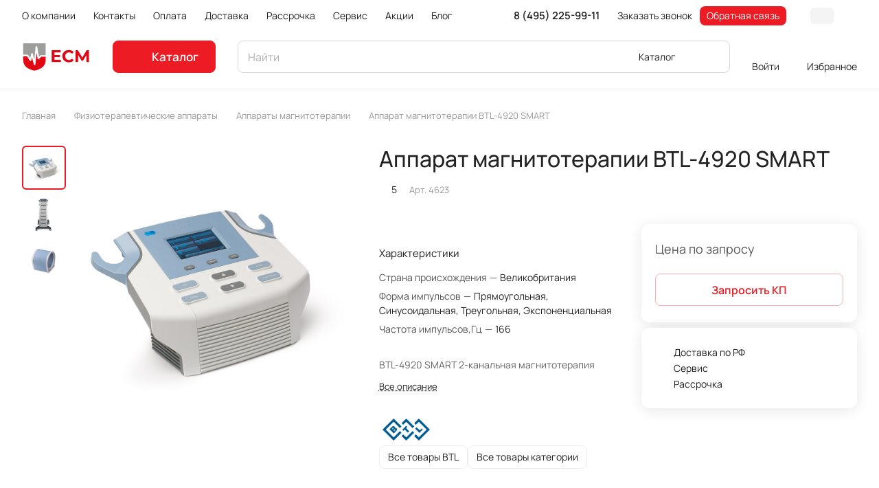

--- FILE ---
content_type: text/html; charset=UTF-8
request_url: https://eurosmed.ru/products/apparat-magnitoterapii-btl-4920-smart
body_size: 59519
content:
<!DOCTYPE html>
<html xmlns="http://www.w3.org/1999/xhtml" xml:lang="ru" lang="ru" class="  ">
	<head><link rel="canonical" href="https://eurosmed.ru/products/apparat-magnitoterapii-btl-4920-smart" />
		<title>Аппарат магнитотерапии BTL-4920 SMART - цена, купить магнитотерапия в интернет-магазине ЕСМ в Москве</title>
		
		<meta name="google-site-verification" content="TuQBII524NCxix2WjZTW9abEc_qU0gwCD2ywgsgM58E"/>
		<meta name="google-site-verification" content="UY2OU13mZXOMuv18aenJnVdbNsT3qsc7zwX0BX8ljzw" />
		
		<meta name="viewport" content="initial-scale=1.0, width=device-width" />
		<meta name="HandheldFriendly" content="true" />
		<meta name="yes" content="yes" />
		<meta name="apple-mobile-web-app-status-bar-style" content="black" />
		<meta name="SKYPE_TOOLBAR" content="SKYPE_TOOLBAR_PARSER_COMPATIBLE" />
				<meta http-equiv="Content-Type" content="text/html; charset=UTF-8" />
		<meta name="description" content="Компания ESM предлагает купить аппарат магнитотерапии BTL-4920 SMART в Москве. Информацию о наличии, цене и условиях приобретения вы можете найти на нашем сайте или узнать по телефону 8-800-500-08-43." />

<script data-skip-moving="true">(function(w, d, n) {var cl = "bx-core";var ht = d.documentElement;var htc = ht ? ht.className : undefined;if (htc === undefined || htc.indexOf(cl) !== -1){return;}var ua = n.userAgent;if (/(iPad;)|(iPhone;)/i.test(ua)){cl += " bx-ios";}else if (/Windows/i.test(ua)){cl += ' bx-win';}else if (/Macintosh/i.test(ua)){cl += " bx-mac";}else if (/Linux/i.test(ua) && !/Android/i.test(ua)){cl += " bx-linux";}else if (/Android/i.test(ua)){cl += " bx-android";}cl += (/(ipad|iphone|android|mobile|touch)/i.test(ua) ? " bx-touch" : " bx-no-touch");cl += w.devicePixelRatio && w.devicePixelRatio >= 2? " bx-retina": " bx-no-retina";if (/AppleWebKit/.test(ua)){cl += " bx-chrome";}else if (/Opera/.test(ua)){cl += " bx-opera";}else if (/Firefox/.test(ua)){cl += " bx-firefox";}ht.className = htc ? htc + " " + cl : cl;})(window, document, navigator);</script>


<link href="/bitrix/js/ui/design-tokens/dist/ui.design-tokens.min.css?172708342423463"  rel="stylesheet" />
<link href="/bitrix/js/ui/fonts/opensans/ui.font.opensans.min.css?17270834242320"  rel="stylesheet" />
<link href="/bitrix/js/main/popup/dist/main.popup.bundle.min.css?173823695626589"  rel="stylesheet" />
<link href="/bitrix/cache/css/s1/aspro-lite/page_9024a27fec45359ca14d10d8de47c1ef/page_9024a27fec45359ca14d10d8de47c1ef_v1.css?1766928184140641"  rel="stylesheet" />
<link href="/bitrix/cache/css/s1/aspro-lite/default_6bc0614f3ea42f273ffaf49d8de57b09/default_6bc0614f3ea42f273ffaf49d8de57b09_v1.css?17669281844636"  rel="stylesheet" />
<link href="/bitrix/cache/css/s1/aspro-lite/default_3e51e847d6f3ec4f894efd7a3b3bdf63/default_3e51e847d6f3ec4f894efd7a3b3bdf63_v1.css?17669281482156"  rel="stylesheet" />
<link href="/bitrix/cache/css/s1/aspro-lite/template_d5eccb481e507557e8f35dfd21052d8f/template_d5eccb481e507557e8f35dfd21052d8f_v1.css?1766928148245626"  data-template-style="true" rel="stylesheet" />







<script data-skip-moving='true'>window['asproRecaptcha'] = {params: {'recaptchaColor':'light','recaptchaLogoShow':'y','recaptchaSize':'invisible','recaptchaBadge':'bottomright','recaptchaLang':'ru'},key: '6Lfr5i0qAAAAAFFskPA3QimOKQyyN0MRkU7n26jR',ver: '2'};</script>
<script data-skip-moving='true'>!function(c,t,n,p){function s(e){var a=t.getElementById(e);if(a&&!(a.className.indexOf("g-recaptcha")<0)&&c.grecaptcha)if("3"==c[p].ver)a.innerHTML='<textarea class="g-recaptcha-response" style="display:none;resize:0;" name="g-recaptcha-response"></textarea>',grecaptcha.ready(function(){grecaptcha.execute(c[p].key,{action:"maxscore"}).then(function(e){a.innerHTML='<textarea class="g-recaptcha-response" style="display:none;resize:0;" name="g-recaptcha-response">'+e+"</textarea>"})});else{if(a.children.length)return;var r=grecaptcha.render(e,{sitekey:c[p].key+"",theme:c[p].params.recaptchaColor+"",size:c[p].params.recaptchaSize+"",callback:"onCaptchaVerify"+c[p].params.recaptchaSize,badge:c[p].params.recaptchaBadge});$(a).attr("data-widgetid",r)}}c.onLoadRenderRecaptcha=function(){var e=[];for(var a in c[n].args)if(c[n].args.hasOwnProperty(a)){var r=c[n].args[a][0];-1==e.indexOf(r)&&(e.push(r),s(r))}c[n]=function(e){s(e)}},c[n]=c[n]||function(){var e,a,r;c[n].args=c[n].args||[],c[n].args.push(arguments),a="recaptchaApiLoader",(e=t).getElementById(a)||((r=e.createElement("script")).id=a,r.src="//www.google.com/recaptcha/api.js?hl="+c[p].params.recaptchaLang+"&onload=onLoadRenderRecaptcha&render="+("3"==c[p].ver?c[p].key:"explicit"),e.head.appendChild(r))}}(window,document,"renderRecaptchaById","asproRecaptcha");</script>
<script data-skip-moving='true'>!function(){function d(a){for(var e=a;e;)if("form"===(e=e.parentNode).nodeName.toLowerCase())return e;return null}function i(a){var e=[],t=null,n=!1;void 0!==a&&(n=null!==a),t=n?a.getElementsByTagName("input"):document.getElementsByName("captcha_word");for(var r=0;r<t.length;r++)"captcha_word"===t[r].name&&e.push(t[r]);return e}function l(a){for(var e=[],t=a.getElementsByTagName("img"),n=0;n<t.length;n++)!/\/bitrix\/tools\/captcha.php\?(captcha_code|captcha_sid)=[^>]*?/i.test(t[n].src)&&"captcha"!==t[n].id||e.push(t[n]);return e}function h(a){var e="recaptcha-dynamic-"+(new Date).getTime();if(null!==document.getElementById(e)){for(var t=null;t=Math.floor(65535*Math.random()),null!==document.getElementById(e+t););e+=t}var n=document.createElement("div");n.id=e,n.className="g-recaptcha",n.attributes["data-sitekey"]=window.asproRecaptcha.key,a.parentNode&&(a.parentNode.className+=" recaptcha_text",a.parentNode.replaceChild(n,a)),"3"==window.asproRecaptcha.ver&&(a.closest(".captcha-row").style.display="none"),renderRecaptchaById(e)}function a(){for(var a,e,t,n,r=function(){var a=i(null);if(0===a.length)return[];for(var e=[],t=0;t<a.length;t++){var n=d(a[t]);null!==n&&e.push(n)}return e}(),c=0;c<r.length;c++){var o=r[c],p=i(o);if(0!==p.length){var s=l(o);if(0!==s.length){for(a=0;a<p.length;a++)h(p[a]);for(a=0;a<s.length;a++)t=s[a],n="[data-uri]",t.attributes.src=n,t.style.display="none","src"in t&&(t.parentNode&&-1===t.parentNode.className.indexOf("recaptcha_tmp_img")&&(t.parentNode.className+=" recaptcha_tmp_img"),t.src=n);e=o,"function"==typeof $&&$(e).find(".captcha-row label > span").length&&$(e).find(".captcha-row label > span").html(BX.message("RECAPTCHA_TEXT")+' <span class="star">*</span>')}}}}document.addEventListener?document.addEventListener("DOMNodeInserted",function(){try{return(function(){if("undefined"!=typeof renderRecaptchaById)for(var a=document.getElementsByClassName("g-recaptcha"),e=0;e<a.length;e++){var t=a[e];if(0===t.innerHTML.length){var n=t.id;if("string"==typeof n&&0!==n.length){if("3"==window.asproRecaptcha.ver)t.closest(".captcha-row").style.display="none";else if("function"==typeof $){var r=$(t).closest(".captcha-row");r.length&&(r.addClass(window.asproRecaptcha.params.recaptchaSize+" logo_captcha_"+window.asproRecaptcha.params.recaptchaLogoShow+" "+window.asproRecaptcha.params.recaptchaBadge),r.find(".captcha_image").addClass("recaptcha_tmp_img"),r.find(".captcha_input").addClass("recaptcha_text"),"invisible"!==window.asproRecaptcha.params.recaptchaSize&&(r.find("input.recaptcha").length||$('<input type="text" class="recaptcha" value="" />').appendTo(r)))}renderRecaptchaById(n)}}}}(),window.renderRecaptchaById&&window.asproRecaptcha&&window.asproRecaptcha.key)?(a(),!0):(console.error("Bad captcha keys or module error"),!0)}catch(a){return console.error(a),!0}},!1):console.warn("Your browser does not support dynamic ReCaptcha replacement")}();</script>
<style>html {--border-radius:8px;--theme-base-color:#ed1c24;--theme-base-opacity-color:#ed1c241a;--theme-more-color:#191918;--theme-outer-border-radius:12px;--theme-text-transform:none;--theme-letter-spacing:normal;--theme-button-font-size:0%;--theme-button-padding-2px:0%;--theme-button-padding-1px:0%;--theme-more-color-hue:60;--theme-more-color-saturation:2%;--theme-more-color-lightness:10%;--theme-base-color-hue:358;--theme-base-color-saturation:85%;--theme-base-color-lightness:52%;--theme-lightness-hover-diff:6%;}</style>
<style>html {font-size:16px;--theme-font-family:Manrope;--theme-font-title-family:var(--theme-font-family);--theme-font-title-weight:500;}</style>
<style>html {--theme-page-width: 1500px;--theme-page-width-padding: 32px}</style>

						<script data-skip-moving="true" src="/bitrix/js/main/jquery/jquery-3.6.0.min.js"></script>
			<script data-skip-moving="true" src="/bitrix/templates/aspro-lite/js/speed.min.js?=1727083423"></script>
		
<link href="/bitrix/templates/aspro-lite/css/print.min.css?172708342312929" data-template-style="true" rel="stylesheet" media="print">
<script src="/bitrix/templates/aspro-lite/vendor/lazysizes.min.js" data-skip-moving="true" defer=""></script>
<script src="/bitrix/templates/aspro-lite/vendor/ls.unveilhooks.min.js" data-skip-moving="true" defer=""></script>
<link rel="shortcut icon" href="/favicon.ico" type="image/x-icon" />
<link rel="apple-touch-icon" sizes="180x180" href="/upload/CLite/806/8adurntmdl1nqq75vvakxqd4hlm7tp5c/apple_touch_icon.png" />
<meta property="og:description" content="BTL-4920 SMART 2-канальная магнитотерапия" />
<meta property="og:image" content="https://eurosmed.ru/upload/iblock/f31/ien3bc20b4fj3powr9c6fi7777zdfh4n/btl_4000_smart_1448292267_original.jpg" />
<link rel="image_src" href="https://eurosmed.ru/upload/iblock/f31/ien3bc20b4fj3powr9c6fi7777zdfh4n/btl_4000_smart_1448292267_original.jpg"  />
<meta property="og:title" content="Аппарат магнитотерапии BTL-4920 SMART - цена, купить магнитотерапия в интернет-магазине ЕСМ в Москве" />
<meta property="og:type" content="website" />
<meta property="og:url" content="https://eurosmed.ru/products/apparat-magnitoterapii-btl-4920-smart" />



				<style>html {--header-height:130px;}</style>	</head>
	<body class="block-wo-title innerPageApp  site_s1   side_left hide_menu_page region_confirm_normal header_fill_ fixed_y mfixed_y mfixed_view_always title_position_left mmenu_leftside mheader-v1 footer-v2 fill_bg_ header-v3 title-v1 bottom-icons-panel_y with_cabinet with_phones theme-light" id="main" data-site="/">
		<div class="bx_areas"></div>

		
		<div id="panel"></div>


														<script data-skip-moving="true">
			var solutionName = 'arLiteOptions';
			var arAsproOptions = window[solutionName] = ({});
			var arAsproCounters = {};
			var arBasketItems = {};
		</script>
		<script src="/bitrix/templates/aspro-lite/js/setTheme.php?site_id=s1&site_dir=/" data-skip-moving="true"></script>
				<!--'start_frame_cache_options-block'-->						<!--'end_frame_cache_options-block'-->
		<div class="body  hover_">
			<div class="body_media"></div>

						<div class="headers-container">				
				<div class="title-v1" data-ajax-block="HEADER" data-ajax-callback="headerInit">
										
<header class="header_3 header  header--narrow ">
	<div class="header__inner  header__inner--no-pt">

		
		<div class="header__top-part " data-ajax-load-block="HEADER_TOP_PART">
							<div class="maxwidth-theme">
							
			<div class="header__top-inner">

				
								<div class="header__top-item header-menu header-menu--long dotted-flex-1 hide-dotted">
					<nav class="mega-menu sliced">
							<div class="catalog_icons_">
		<div class="header-menu__wrapper">
											<div class="header-menu__item unvisible header-menu__item--first  ">
					<a class="header-menu__link header-menu__link--top-level light-opacity-hover fill-theme-hover banner-light-text dark_link  " href="/o_kompanii/">
												<span class="header-menu__title font_14">
							О компании						</span>
											</a>
																			</div>
															<div class="header-menu__item unvisible   ">
					<a class="header-menu__link header-menu__link--top-level light-opacity-hover fill-theme-hover banner-light-text dark_link  " href="/contacts/">
												<span class="header-menu__title font_14">
							Контакты						</span>
											</a>
																			</div>
															<div class="header-menu__item unvisible   ">
					<a class="header-menu__link header-menu__link--top-level light-opacity-hover fill-theme-hover banner-light-text dark_link  " href="/oplata/">
												<span class="header-menu__title font_14">
							Оплата						</span>
											</a>
																			</div>
															<div class="header-menu__item unvisible   ">
					<a class="header-menu__link header-menu__link--top-level light-opacity-hover fill-theme-hover banner-light-text dark_link  " href="/dostavka/">
												<span class="header-menu__title font_14">
							Доставка						</span>
											</a>
																			</div>
															<div class="header-menu__item unvisible   ">
					<a class="header-menu__link header-menu__link--top-level light-opacity-hover fill-theme-hover banner-light-text dark_link  " href="/rassrochka/">
												<span class="header-menu__title font_14">
							Рассрочка						</span>
											</a>
																			</div>
															<div class="header-menu__item unvisible   ">
					<a class="header-menu__link header-menu__link--top-level light-opacity-hover fill-theme-hover banner-light-text dark_link  " href="/servis/">
												<span class="header-menu__title font_14">
							Сервис						</span>
											</a>
																			</div>
															<div class="header-menu__item unvisible   ">
					<a class="header-menu__link header-menu__link--top-level light-opacity-hover fill-theme-hover banner-light-text dark_link  " href="/sales/">
												<span class="header-menu__title font_14">
							Акции						</span>
											</a>
																			</div>
															<div class="header-menu__item unvisible   ">
					<a class="header-menu__link header-menu__link--top-level light-opacity-hover fill-theme-hover banner-light-text dark_link  " href="/blog/">
												<span class="header-menu__title font_14">
							Блог						</span>
											</a>
																			</div>
															<div class="header-menu__item unvisible   ">
					<a class="header-menu__link header-menu__link--top-level light-opacity-hover fill-theme-hover banner-light-text dark_link  " href="/brands/">
												<span class="header-menu__title font_14">
							Бренды						</span>
											</a>
																			</div>
															<div class="header-menu__item unvisible  header-menu__item--last ">
					<a class="header-menu__link header-menu__link--top-level light-opacity-hover fill-theme-hover banner-light-text dark_link  " href="/projects/">
												<span class="header-menu__title font_14">
							Проекты						</span>
											</a>
																			</div>
							
						<div class="header-menu__item header-menu__item--more-items unvisible">
				<div class="header-menu__link banner-light-icon-fill fill-dark-light-block light-opacity-hover">
					<i class="svg inline  inline " aria-hidden="true"><svg width="15" height="3" ><use xlink:href="/bitrix/templates/aspro-lite/images/svg/header_icons.svg?1727083423#dots-15-3"></use></svg></i>				</div>
				<div class="header-menu__dropdown-menu dropdown-menu-wrapper dropdown-menu-wrapper--visible dropdown-menu-wrapper--woffset">
					<ul class="header-menu__more-items-list dropdown-menu-inner rounded-x"></ul>
				</div>
				
				
			</div>
					</div>
	</div>
	<script data-skip-moving="true">
		if(typeof topMenuAction !== 'function'){
			function topMenuAction() {
				//CheckTopMenuPadding();
				//CheckTopMenuOncePadding();
				if(typeof CheckTopMenuDotted !== 'function'){
					let timerID = setInterval(function(){
						if(typeof CheckTopMenuDotted === 'function'){
							CheckTopMenuDotted();
							clearInterval(timerID);
						}
					}, 100);
				} else {
					CheckTopMenuDotted();
				}
			}
		}
		
	</script>
					</nav>
				</div>

												
		<div class="header__top-item no-shrinked " data-ajax-load-block="HEADER_TOGGLE_PHONE">
			
										<div class="">
							<div class="phones">
																<div class="phones__phones-wrapper">
																				
								<div class="phones__inner phones__inner--with_dropdown phones__inner--big fill-theme-parent">
				<a class="phones__phone-link phones__phone-first dark_link banner-light-text menu-light-text icon-block__name" href="tel:84952259911">8 (495) 225-99-11</a>
									<div class="phones__dropdown ">
						<div class="dropdown dropdown--relative">
																							<div class="phones__phone-more dropdown__item color-theme-hover dropdown__item--first ">
									<a class="phones__phone-link dark_link phones__phone-link--no_descript" rel="nofollow" href="tel:84952259911">8 (495) 225-99-11</a>
								</div>
																							<div class="phones__phone-more dropdown__item color-theme-hover  dropdown__item--last">
									<a class="phones__phone-link dark_link phones__phone-link--no_descript" rel="nofollow" href="tel:88005000843">8 (800) 500-08-43</a>
								</div>
														<div class="phones__dropdown-item callback-item">
								<div class="animate-load btn btn-default btn-wide btn-sm" data-event="jqm" data-param-id="5" data-name="callback">
									Заказать звонок								</div>
							</div>
						</div>
						<div class="dropdown dropdown--relative">
																					<div class="phones__dropdown-item">
													<div class="email__title phones__dropdown-title">
						E-mail					</div>
								<div class="phones__dropdown-value">
										<div>
						<a href="mailto:info@eurosmed.ru">info@eurosmed.ru</a>					</div>
				</div>

									</div>
																									<div class="phones__dropdown-item">
				
									<div class="address__title phones__dropdown-title">
						Адрес					</div>
				
				<div class="phones__dropdown-value">
										<div class="address__text address__text--large ">
						г. Москва, ул. Плеханова д. 7					</div>
				</div>

									</div>
																						<div class="phones__dropdown-item">
			
							<div class="schedule__title phones__dropdown-title">
					Режим работы				</div>
			
			<div class="phones__dropdown-value">
								<div class="schedule__text  ">
											Пн. – Пт.: с 9:00 до 18:00<br>Сб. – Вс.: выходной									</div>
			</div>

							</div>
									

	<!-- noindex -->
			<div class="phones__dropdown-item social-item">
	
	<div class="social">
		<ul class="social__items social__items--md social__items--type-color social__items--grid">
																																	<li class="social__item grid-list__item hover_blink vkontakte ">
							<a class="social__link shine" href="https://vk.com/ecmcompany" target="_blank" rel="nofollow" title="ВКонтакте"></a>
						</li>
																																																																																																																												</ul>

			</div>

			</div>
		<!-- /noindex -->
						</div>
					</div>
					<span class="more-arrow banner-light-icon-fill menu-light-icon-fill fill-dark-light-block">
						<i class="svg inline  inline " aria-hidden="true"><svg width="7" height="5" ><use xlink:href="/bitrix/templates/aspro-lite/images/svg/arrows.svg?1727083423#down-7-5"></use></svg></i>											</span>
							</div>
																	</div>

																	<div>
										<div class="phones__callback light-opacity-hover animate-load dark_link banner-light-text menu-light-text hide-1200" data-event="jqm" data-param-id="5" data-name="callback">
											Заказать звонок										</div>
									</div>
								
																	<div>
										<div class="phones__callback light-opacity-hover animate-load dark_link banner-light-text menu-light-text hide-1200" data-event="jqm" data-param-id="4" data-name="question">
											Обратная связь										</div>
									</div>
															</div>
						</div>
					
			
		</div>


						
				

												
												
		<div class="header__top-item " data-ajax-load-block="HEADER_TOGGLE_THEME_SELECTOR">
			
										<div class="header-theme-selector">
							<div id="theme-selector--g0" class="theme-selector" title="Включить темное оформление">
	<div class="theme-selector__inner">
		<div class="theme-selector__items">
			<div class="theme-selector__item theme-selector__item--light current">
				<div class="theme-selector__item-icon"><i class="svg inline light-16-16 inline " aria-hidden="true"><svg width="16" height="16" ><use xlink:href="/bitrix/components/aspro/theme.selector.lite/templates/.default/images/svg/icons.svg?1727083419#light-16-16"></use></svg></i></div>
			</div>
			<div class="theme-selector__item theme-selector__item--dark">
				<div class="theme-selector__item-icon"><i class="svg inline dark-14-14 inline " aria-hidden="true"><svg width="14" height="14" ><use xlink:href="/bitrix/components/aspro/theme.selector.lite/templates/.default/images/svg/icons.svg?1727083419#dark-14-14"></use></svg></i></div>
			</div>
		</div>
	</div>
	</div>						</div>
					
			
		</div>


						

			</div>
							</div>
					</div>

		
		
		<div class="header__main-part   header__main-part--long part-with-search"  data-ajax-load-block="HEADER_MAIN_PART">

							<div class="maxwidth-theme">
			
			<div class="header__main-inner relative part-with-search__inner">

				<div class="header__main-item">
					<div class="line-block line-block--40">
												<div class="logo  line-block__item no-shrinked">
							<a class="menu-light-icon-fill banner-light-icon-fill" href="/"><svg width="100" height="89.3" viewBox="0 0 209.5 89.3" xmlns="http://www.w3.org/2000/svg" xml:space="preserve" version="1.1">
<style>
	.st0{fill-rule:evenodd;clip-rule:evenodd;fill:#E30613;}
	.st1{fill-rule:evenodd;clip-rule:evenodd;fill:#9D9D9C;}
	.st2{fill-rule:evenodd;clip-rule:evenodd;fill:#E30613;}
</style>
 <g>
  <title>Layer 1</title>
  <g id="svg_4">
   <path class="st0" id="svg_1" fill="#E30613" clip-rule="evenodd" fill-rule="evenodd" d="m72.3,43.9l0,10.3c-0.4,18.4 -13.8,27.6 -34.3,31.9c-20.4,-4.2 -33.8,-13.5 -34.2,-31.9l0,-11.7l11.7,0l8.5,13.3c0.7,1.2 2.3,1.5 3.4,0.7c0.6,-0.4 0.9,-0.9 1.1,-1.5l0,0l2.2,-9.4l5.4,21.9c0.3,1.3 1.7,2.1 3,1.8c1,-0.3 1.8,-1.1 1.9,-2.2l3.7,-35.3l3,17.5c0.2,1.4 1.5,2.3 2.9,2c0.6,-0.1 1.1,-0.4 1.5,-0.8l6.3,-6.7l13.9,0l0,0.1z"/>
   <path id="svg_2" fill="#9D9D9C" clip-rule="evenodd" fill-rule="evenodd" d="m38.1,2.8l34.3,0l0,36.2l-15.2,0l0,0c-0.7,0 -1.3,0.3 -1.8,0.8l-3.7,3.9l-5.2,-30.4l0,0c-0.2,-1.1 -1.1,-1.9 -2.2,-2c-1.4,-0.1 -2.6,0.9 -2.7,2.2l-4,39.1l-4.4,-18c-0.2,-1 -0.9,-1.8 -1.9,-2c-1.3,-0.3 -2.7,0.5 -3,1.9l-3.3,13.6l-6,-9.3c-0.4,-0.8 -1.2,-1.3 -2.2,-1.3l-13,0l0,-34.7l34.3,0z" class="st1"/>
   <path id="svg_3" fill="#E30613" clip-rule="evenodd" fill-rule="evenodd" d="m118.9,55.5l0,2.2c0,1.2 -1,2.3 -2.3,2.3l-23.6,0c-1.2,0 -2.3,-1 -2.3,-2.3l0,-31.9c0,-1.2 1,-2.3 2.3,-2.3l23,0c1.2,0 2.3,1 2.3,2.3l0,2.2c0,1.2 -1,2.3 -2.3,2.3l-16.9,0l0,7.9l14.7,0c1.2,0 2.3,1 2.3,2.3l0,2c0,1.2 -1,2.3 -2.3,2.3l-14.7,0l0,8.4l17.6,0c1.2,0.1 2.2,1.1 2.2,2.3l0,0zm24,5.2c-3.7,0 -7.1,-0.8 -10.1,-2.4c-3,-1.6 -5.4,-3.9 -7.1,-6.7c-1.7,-2.9 -2.6,-6.1 -2.6,-9.7c0,-3.6 0.9,-6.8 2.6,-9.7c1.7,-2.9 4.1,-5.1 7.1,-6.7c3,-1.6 6.4,-2.4 10.1,-2.4c3.2,0 6,0.6 8.6,1.7c1.8,0.8 3.3,1.8 4.7,3c0.5,0.4 0.7,1 0.8,1.7c0,0.7 -0.2,1.2 -0.7,1.7l-2.1,2c-0.9,0.8 -2.1,0.8 -3,0c-2.2,-1.9 -4.8,-2.8 -7.7,-2.8c-2.3,0 -4.3,0.5 -6,1.5c-1.8,1 -3.2,2.4 -4.1,4.1c-1,1.8 -1.5,3.8 -1.5,6c0,2.3 0.5,4.3 1.5,6c1,1.8 2.4,3.2 4.1,4.1c1.8,1 3.8,1.5 6,1.5c3,0 5.6,-1 7.7,-2.9c0.9,-0.8 2.2,-0.8 3,0l2.1,2c0.5,0.4 0.7,1 0.7,1.7c0,0.7 -0.3,1.2 -0.7,1.7c-1.4,1.3 -3,2.3 -4.8,3.1c-2.6,0.9 -5.5,1.5 -8.6,1.5l0,0zm53.7,-2.9l0,-19.6l-10.1,16.9c-0.4,0.7 -1.1,1.1 -1.9,1.1l-1.2,0c-0.8,0 -1.5,-0.4 -1.9,-1.1l-10.1,-16.5l0,19.1c0,1.2 -1,2.3 -2.3,2.3l-3.4,0c-1.2,0 -2.3,-1 -2.3,-2.3l0,-31.9c0,-1.2 1,-2.3 2.3,-2.3l3.4,0c0.8,0 1.5,0.4 1.9,1.1l13,21.6l12.8,-21.5c0.4,-0.7 1.1,-1.1 2,-1.1l3.4,0c1.2,0 2.3,1 2.3,2.3l0,31.9c0,0.6 -0.2,1.2 -0.7,1.6c-0.4,0.4 -1,0.7 -1.6,0.7l-3.4,0c-1.2,-0.1 -2.2,-1.1 -2.2,-2.3z" class="st2"/>
  </g>
 </g>
</svg>
</a>						</div>
					</div>
				</div>

									<div class="header__main-item header__burger menu-dropdown-offset">
						<nav class="mega-menu">
								<div class="catalog_icons_">
		<div class="header-menu__wrapper">
											<div class="header-menu__item unvisible header-menu__item--first header-menu__item--last header-menu__item--dropdown header-menu__item--wide">
					<a class="header-menu__link--only-catalog fill-use-fff btn btn-default btn--no-rippple btn-lg " href="/catalog/">
													<i class="svg inline  inline " aria-hidden="true"><svg width="16" height="16" ><use xlink:href="/bitrix/templates/aspro-lite/images/svg/header_icons.svg?1727083423#burger-16-16"></use></svg></i>												<span class="header-menu__title font_14">
							Каталог						</span>
											</a>
																<div class="header-menu__dropdown-menu dropdown-menu-wrapper dropdown-menu-wrapper--visible ">
							<div class="dropdown-menu-inner rounded-x long-menu-items">

																	<div class="menu-navigation">
										<div class="menu-navigation__sections-wrapper">
											<div class="menu-navigation__scroll scrollbar">
												<div class="menu-navigation__sections">
																											<div class="menu-navigation__sections-item">
															<a
																href="/catalog/balneologiya"
																class="font_15 font_weight--500 color_dark rounded-x menu-navigation__sections-item-link   menu-navigation__sections-item-dropdown"
															>															
																<span class="name">Бальнеология</span>
																																	<i class="svg inline  header-menu__dropdown-right-arrow fill-dark-light-block inline " aria-hidden="true"><svg width="7" height="5" ><use xlink:href="/bitrix/templates/aspro-lite/images/svg/arrows.svg?1727083423#down-7-5"></use></svg></i>																															</a>
														</div>
																											<div class="menu-navigation__sections-item">
															<a
																href="/catalog/veterinariya"
																class="font_15 font_weight--500 color_dark rounded-x menu-navigation__sections-item-link   menu-navigation__sections-item-dropdown"
															>															
																<span class="name">Ветеринария</span>
																																	<i class="svg inline  header-menu__dropdown-right-arrow fill-dark-light-block inline " aria-hidden="true"><svg width="7" height="5" ><use xlink:href="/bitrix/templates/aspro-lite/images/svg/arrows.svg?1727083423#down-7-5"></use></svg></i>																															</a>
														</div>
																											<div class="menu-navigation__sections-item">
															<a
																href="/catalog/ginekologicheskoe_oborudovanie"
																class="font_15 font_weight--500 color_dark rounded-x menu-navigation__sections-item-link   menu-navigation__sections-item-dropdown"
															>															
																<span class="name">Гинекология</span>
																																	<i class="svg inline  header-menu__dropdown-right-arrow fill-dark-light-block inline " aria-hidden="true"><svg width="7" height="5" ><use xlink:href="/bitrix/templates/aspro-lite/images/svg/arrows.svg?1727083423#down-7-5"></use></svg></i>																															</a>
														</div>
																											<div class="menu-navigation__sections-item">
															<a
																href="/catalog/dermatologiya"
																class="font_15 font_weight--500 color_dark rounded-x menu-navigation__sections-item-link   menu-navigation__sections-item-dropdown"
															>															
																<span class="name">Дерматология</span>
																																	<i class="svg inline  header-menu__dropdown-right-arrow fill-dark-light-block inline " aria-hidden="true"><svg width="7" height="5" ><use xlink:href="/bitrix/templates/aspro-lite/images/svg/arrows.svg?1727083423#down-7-5"></use></svg></i>																															</a>
														</div>
																											<div class="menu-navigation__sections-item">
															<a
																href="/catalog/kosmetologiya"
																class="font_15 font_weight--500 color_dark rounded-x menu-navigation__sections-item-link   menu-navigation__sections-item-dropdown"
															>															
																<span class="name">Косметология</span>
																																	<i class="svg inline  header-menu__dropdown-right-arrow fill-dark-light-block inline " aria-hidden="true"><svg width="7" height="5" ><use xlink:href="/bitrix/templates/aspro-lite/images/svg/arrows.svg?1727083423#down-7-5"></use></svg></i>																															</a>
														</div>
																											<div class="menu-navigation__sections-item">
															<a
																href="/catalog/laboratornaya_diagnostika"
																class="font_15 font_weight--500 color_dark rounded-x menu-navigation__sections-item-link   menu-navigation__sections-item-dropdown"
															>															
																<span class="name">Лаборатория</span>
																																	<i class="svg inline  header-menu__dropdown-right-arrow fill-dark-light-block inline " aria-hidden="true"><svg width="7" height="5" ><use xlink:href="/bitrix/templates/aspro-lite/images/svg/arrows.svg?1727083423#down-7-5"></use></svg></i>																															</a>
														</div>
																											<div class="menu-navigation__sections-item">
															<a
																href="/catalog/mebel_meditsinskaya"
																class="font_15 font_weight--500 color_dark rounded-x menu-navigation__sections-item-link   menu-navigation__sections-item-dropdown"
															>															
																<span class="name">Мебель</span>
																																	<i class="svg inline  header-menu__dropdown-right-arrow fill-dark-light-block inline " aria-hidden="true"><svg width="7" height="5" ><use xlink:href="/bitrix/templates/aspro-lite/images/svg/arrows.svg?1727083423#down-7-5"></use></svg></i>																															</a>
														</div>
																											<div class="menu-navigation__sections-item">
															<a
																href="/catalog/lor-oborudovanie"
																class="font_15 font_weight--500 color_dark rounded-x menu-navigation__sections-item-link   menu-navigation__sections-item-dropdown"
															>															
																<span class="name">Оториноларингология</span>
																																	<i class="svg inline  header-menu__dropdown-right-arrow fill-dark-light-block inline " aria-hidden="true"><svg width="7" height="5" ><use xlink:href="/bitrix/templates/aspro-lite/images/svg/arrows.svg?1727083423#down-7-5"></use></svg></i>																															</a>
														</div>
																											<div class="menu-navigation__sections-item">
															<a
																href="/catalog/oftalmologicheskoe-oborudovanie"
																class="font_15 font_weight--500 color_dark rounded-x menu-navigation__sections-item-link   menu-navigation__sections-item-dropdown"
															>															
																<span class="name">Офтальмология</span>
																																	<i class="svg inline  header-menu__dropdown-right-arrow fill-dark-light-block inline " aria-hidden="true"><svg width="7" height="5" ><use xlink:href="/bitrix/templates/aspro-lite/images/svg/arrows.svg?1727083423#down-7-5"></use></svg></i>																															</a>
														</div>
																											<div class="menu-navigation__sections-item">
															<a
																href="/catalog/proktologicheskoe-oborudovanie"
																class="font_15 font_weight--500 color_dark rounded-x menu-navigation__sections-item-link   menu-navigation__sections-item-dropdown"
															>															
																<span class="name">Проктология</span>
																																	<i class="svg inline  header-menu__dropdown-right-arrow fill-dark-light-block inline " aria-hidden="true"><svg width="7" height="5" ><use xlink:href="/bitrix/templates/aspro-lite/images/svg/arrows.svg?1727083423#down-7-5"></use></svg></i>																															</a>
														</div>
																											<div class="menu-navigation__sections-item">
															<a
																href="/catalog/reabilitatsiya"
																class="font_15 font_weight--500 color_dark rounded-x menu-navigation__sections-item-link   menu-navigation__sections-item-dropdown"
															>															
																<span class="name">Реабилитация</span>
																																	<i class="svg inline  header-menu__dropdown-right-arrow fill-dark-light-block inline " aria-hidden="true"><svg width="7" height="5" ><use xlink:href="/bitrix/templates/aspro-lite/images/svg/arrows.svg?1727083423#down-7-5"></use></svg></i>																															</a>
														</div>
																											<div class="menu-navigation__sections-item">
															<a
																href="/catalog/anesteziologiya_i_reanimatsiya"
																class="font_15 font_weight--500 color_dark rounded-x menu-navigation__sections-item-link   menu-navigation__sections-item-dropdown"
															>															
																<span class="name">Реанимация</span>
																																	<i class="svg inline  header-menu__dropdown-right-arrow fill-dark-light-block inline " aria-hidden="true"><svg width="7" height="5" ><use xlink:href="/bitrix/templates/aspro-lite/images/svg/arrows.svg?1727083423#down-7-5"></use></svg></i>																															</a>
														</div>
																											<div class="menu-navigation__sections-item">
															<a
																href="/catalog/rentgenovskoe-oborudovanie"
																class="font_15 font_weight--500 color_dark rounded-x menu-navigation__sections-item-link   menu-navigation__sections-item-dropdown"
															>															
																<span class="name">Рентгенология</span>
																																	<i class="svg inline  header-menu__dropdown-right-arrow fill-dark-light-block inline " aria-hidden="true"><svg width="7" height="5" ><use xlink:href="/bitrix/templates/aspro-lite/images/svg/arrows.svg?1727083423#down-7-5"></use></svg></i>																															</a>
														</div>
																											<div class="menu-navigation__sections-item">
															<a
																href="/catalog/sluzhba-krovi"
																class="font_15 font_weight--500 color_dark rounded-x menu-navigation__sections-item-link   menu-navigation__sections-item-dropdown"
															>															
																<span class="name">Служба крови</span>
																																	<i class="svg inline  header-menu__dropdown-right-arrow fill-dark-light-block inline " aria-hidden="true"><svg width="7" height="5" ><use xlink:href="/bitrix/templates/aspro-lite/images/svg/arrows.svg?1727083423#down-7-5"></use></svg></i>																															</a>
														</div>
																											<div class="menu-navigation__sections-item">
															<a
																href="/catalog/sterilizatsiya_i_dezinfektsiya"
																class="font_15 font_weight--500 color_dark rounded-x menu-navigation__sections-item-link   menu-navigation__sections-item-dropdown"
															>															
																<span class="name">Стерилизация</span>
																																	<i class="svg inline  header-menu__dropdown-right-arrow fill-dark-light-block inline " aria-hidden="true"><svg width="7" height="5" ><use xlink:href="/bitrix/templates/aspro-lite/images/svg/arrows.svg?1727083423#down-7-5"></use></svg></i>																															</a>
														</div>
																											<div class="menu-navigation__sections-item">
															<a
																href="/catalog/stomatologiya"
																class="font_15 font_weight--500 color_dark rounded-x menu-navigation__sections-item-link   menu-navigation__sections-item-dropdown"
															>															
																<span class="name">Стоматология</span>
																																	<i class="svg inline  header-menu__dropdown-right-arrow fill-dark-light-block inline " aria-hidden="true"><svg width="7" height="5" ><use xlink:href="/bitrix/templates/aspro-lite/images/svg/arrows.svg?1727083423#down-7-5"></use></svg></i>																															</a>
														</div>
																											<div class="menu-navigation__sections-item">
															<a
																href="/catalog/urologiya"
																class="font_15 font_weight--500 color_dark rounded-x menu-navigation__sections-item-link   menu-navigation__sections-item-dropdown"
															>															
																<span class="name">Урология</span>
																																	<i class="svg inline  header-menu__dropdown-right-arrow fill-dark-light-block inline " aria-hidden="true"><svg width="7" height="5" ><use xlink:href="/bitrix/templates/aspro-lite/images/svg/arrows.svg?1727083423#down-7-5"></use></svg></i>																															</a>
														</div>
																											<div class="menu-navigation__sections-item">
															<a
																href="/catalog/fizioterapiya"
																class="font_15 font_weight--500 color_dark rounded-x menu-navigation__sections-item-link   menu-navigation__sections-item-dropdown"
															>															
																<span class="name">Физиотерапия</span>
																																	<i class="svg inline  header-menu__dropdown-right-arrow fill-dark-light-block inline " aria-hidden="true"><svg width="7" height="5" ><use xlink:href="/bitrix/templates/aspro-lite/images/svg/arrows.svg?1727083423#down-7-5"></use></svg></i>																															</a>
														</div>
																											<div class="menu-navigation__sections-item">
															<a
																href="/catalog/funktsionalnaya_diagnostika"
																class="font_15 font_weight--500 color_dark rounded-x menu-navigation__sections-item-link   menu-navigation__sections-item-dropdown"
															>															
																<span class="name">Функциональная диагностика</span>
																																	<i class="svg inline  header-menu__dropdown-right-arrow fill-dark-light-block inline " aria-hidden="true"><svg width="7" height="5" ><use xlink:href="/bitrix/templates/aspro-lite/images/svg/arrows.svg?1727083423#down-7-5"></use></svg></i>																															</a>
														</div>
																											<div class="menu-navigation__sections-item">
															<a
																href="/catalog/hirurgicheskoe-oborudovanie"
																class="font_15 font_weight--500 color_dark rounded-x menu-navigation__sections-item-link   menu-navigation__sections-item-dropdown"
															>															
																<span class="name">Хирургия</span>
																																	<i class="svg inline  header-menu__dropdown-right-arrow fill-dark-light-block inline " aria-hidden="true"><svg width="7" height="5" ><use xlink:href="/bitrix/templates/aspro-lite/images/svg/arrows.svg?1727083423#down-7-5"></use></svg></i>																															</a>
														</div>
																											<div class="menu-navigation__sections-item">
															<a
																href="/catalog/endoskopicheskoe-oborudovanie"
																class="font_15 font_weight--500 color_dark rounded-x menu-navigation__sections-item-link   menu-navigation__sections-item-dropdown"
															>															
																<span class="name">Эндоскопия</span>
																																	<i class="svg inline  header-menu__dropdown-right-arrow fill-dark-light-block inline " aria-hidden="true"><svg width="7" height="5" ><use xlink:href="/bitrix/templates/aspro-lite/images/svg/arrows.svg?1727083423#down-7-5"></use></svg></i>																															</a>
														</div>
																									</div>
											</div>
										</div>
										<div class="menu-navigation__content">
								
																	<div class="header-menu__wide-limiter scrollbar">
								
								
								<ul class="header-menu__dropdown-menu-inner ">
																																										<li class="parent-items ">
														<div class="parent-items__item-title">
																													<a href="/catalog/balneologiya" class="dark_link stroke-theme-hover">
																<span class="parent-items__item-name font_weight--500 font_20 font_large">Бальнеология</span>
																<span class="parent-items__item-arrow rounded-x"><i class="svg inline  inline " aria-hidden="true"><svg width="7" height="12" ><use xlink:href="/bitrix/templates/aspro-lite/images/svg/arrows.svg?1727083423#right-7-12"></use></svg></i></span>
															</a>															
																												</div>
														<div class="parent-items__info">
																																																																													<div class="header-menu__many-items">
																<ul class="header-menu__dropdown-menu-inner  header-menu__dropdown-menu--grids" >
																																			<li class="header-menu__dropdown-item count_ has_img header-menu__dropdown-item--img-TOP">
                <div class="header-menu__dropdown-item-img  header-menu__dropdown-item-img--TOP">
				<div class="header-menu__dropdown-item-img-inner">
                    <a href="/catalog/vanny-beskontaktnye">
                                                    <img class="lazyload "  src="[data-uri]" data-src="/upload/resize_cache/iblock/7f8/1s2rmwvxzane87yp0plo5n21jrvkxefl/56_56_0/db6014a5a1e87c14b2b18be051d463a32.webp.png" alt="Ванны бесконтактные" title="Ванны бесконтактные" />
                                            </a>
				</div>
            </div>
            
    <div class="header-menu__wide-item-wrapper">
        <a class="font_16 font_weight--500 dark_link switcher-title header-menu__wide-child-link fill-theme-hover" href="/catalog/vanny-beskontaktnye">
            <span>Ванны бесконтактные</span>
                    </a>
            </div>
</li>																																			<li class="header-menu__dropdown-item count_ has_img header-menu__dropdown-item--img-TOP">
                <div class="header-menu__dropdown-item-img  header-menu__dropdown-item-img--TOP">
				<div class="header-menu__dropdown-item-img-inner">
                    <a href="/catalog/vihrevye-vanny">
                                                    <img class="lazyload "  src="[data-uri]" data-src="/upload/resize_cache/iblock/ba8/ulyjibvtz6gr8vcu0cv4pmmsrrdae8z5/56_56_0/17100410314645551.png" alt="Ванны вихревые" title="Ванны вихревые" />
                                            </a>
				</div>
            </div>
            
    <div class="header-menu__wide-item-wrapper">
        <a class="font_16 font_weight--500 dark_link switcher-title header-menu__wide-child-link fill-theme-hover" href="/catalog/vihrevye-vanny">
            <span>Ванны вихревые</span>
                    </a>
            </div>
</li>																																			<li class="header-menu__dropdown-item count_ has_img header-menu__dropdown-item--img-TOP">
                <div class="header-menu__dropdown-item-img  header-menu__dropdown-item-img--TOP">
				<div class="header-menu__dropdown-item-img-inner">
                    <a href="/catalog/vanny-vytyazheniya-pozvonochnika">
                                                    <img class="lazyload "  src="[data-uri]" data-src="/upload/resize_cache/iblock/444/4og0qxg2k3isv19lyjxb62eas04x5as8/56_56_0/18022213262578045.png" alt="Ванны вытяжения" title="Ванны вытяжения" />
                                            </a>
				</div>
            </div>
            
    <div class="header-menu__wide-item-wrapper">
        <a class="font_16 font_weight--500 dark_link switcher-title header-menu__wide-child-link fill-theme-hover" href="/catalog/vanny-vytyazheniya-pozvonochnika">
            <span>Ванны вытяжения</span>
                    </a>
            </div>
</li>																																			<li class="header-menu__dropdown-item count_ has_img header-menu__dropdown-item--img-TOP">
                <div class="header-menu__dropdown-item-img  header-menu__dropdown-item-img--TOP">
				<div class="header-menu__dropdown-item-img-inner">
                    <a href="/catalog/vanny-dlya-podvodnogo-massazha">
                                                    <img class="lazyload "  src="[data-uri]" data-src="/upload/resize_cache/iblock/481/glyokw32b30xzupvaof935ilaslfkvfn/56_56_0/Vanny-dlya-podvodnogo-massazha.png" alt="Ванны для подводного массажа" title="Ванны для подводного массажа" />
                                            </a>
				</div>
            </div>
            
    <div class="header-menu__wide-item-wrapper">
        <a class="font_16 font_weight--500 dark_link switcher-title header-menu__wide-child-link fill-theme-hover" href="/catalog/vanny-dlya-podvodnogo-massazha">
            <span>Ванны для подводного массажа</span>
                    </a>
            </div>
</li>																																			<li class="header-menu__dropdown-item count_ has_img header-menu__dropdown-item--img-TOP">
                <div class="header-menu__dropdown-item-img  header-menu__dropdown-item-img--TOP">
				<div class="header-menu__dropdown-item-img-inner">
                    <a href="/catalog/vanny-meditsinskie">
                                                    <img class="lazyload "  src="[data-uri]" data-src="/upload/resize_cache/iblock/045/6a5ivk4dufgaw8re0n70mtii0so1k1k9/56_56_0/Leonardo_Phoenix_Image_depicts_a_modern_rectangular_hydrothera_1.png" alt="Ванны медицинские" title="Ванны медицинские" />
                                            </a>
				</div>
            </div>
            
    <div class="header-menu__wide-item-wrapper">
        <a class="font_16 font_weight--500 dark_link switcher-title header-menu__wide-child-link fill-theme-hover" href="/catalog/vanny-meditsinskie">
            <span>Ванны медицинские</span>
                    </a>
            </div>
</li>																																			<li class="header-menu__dropdown-item count_ has_img header-menu__dropdown-item--img-TOP">
                <div class="header-menu__dropdown-item-img  header-menu__dropdown-item-img--TOP">
				<div class="header-menu__dropdown-item-img-inner">
                    <a href="/catalog/suhie-vanny">
                                                    <img class="lazyload "  src="[data-uri]" data-src="/upload/resize_cache/iblock/898/56_56_0/axsm21avzy5wjwy0r4qhsk2agn7ua5jc.jpg" alt="Ванны сухие" title="Ванны сухие" />
                                            </a>
				</div>
            </div>
            
    <div class="header-menu__wide-item-wrapper">
        <a class="font_16 font_weight--500 dark_link switcher-title header-menu__wide-child-link fill-theme-hover" href="/catalog/suhie-vanny">
            <span>Ванны сухие</span>
                    </a>
            </div>
</li>																																			<li class="header-menu__dropdown-item count_ has_img header-menu__dropdown-item--img-TOP">
                <div class="header-menu__dropdown-item-img  header-menu__dropdown-item-img--TOP">
				<div class="header-menu__dropdown-item-img-inner">
                    <a href="/catalog/gryazelechenie">
                                                    <img class="lazyload "  src="[data-uri]" data-src="/upload/resize_cache/iblock/548/56_56_0/mcc9pwg1i8izbz54cxuvcyyn2sweazlz.jpg" alt="Грязелечение" title="Грязелечение" />
                                            </a>
				</div>
            </div>
            
    <div class="header-menu__wide-item-wrapper">
        <a class="font_16 font_weight--500 dark_link switcher-title header-menu__wide-child-link fill-theme-hover" href="/catalog/gryazelechenie">
            <span>Грязелечение</span>
                    </a>
            </div>
</li>																																			<li class="header-menu__dropdown-item count_ has_img header-menu__dropdown-item--img-TOP">
                <div class="header-menu__dropdown-item-img  header-menu__dropdown-item-img--TOP">
				<div class="header-menu__dropdown-item-img-inner">
                    <a href="/catalog/dushi-vishi">
                                                    <img class="lazyload "  src="[data-uri]" data-src="/upload/resize_cache/iblock/ba1/56_56_0/2d6f850r9likwlstb7yt3n3mlvhckvt8.jpg" alt="Души Виши" title="Души Виши" />
                                            </a>
				</div>
            </div>
            
    <div class="header-menu__wide-item-wrapper">
        <a class="font_16 font_weight--500 dark_link switcher-title header-menu__wide-child-link fill-theme-hover" href="/catalog/dushi-vishi">
            <span>Души Виши</span>
                    </a>
            </div>
</li>																																			<li class="header-menu__dropdown-item count_ has_img header-menu__dropdown-item--img-TOP">
                <div class="header-menu__dropdown-item-img  header-menu__dropdown-item-img--TOP">
				<div class="header-menu__dropdown-item-img-inner">
                    <a href="/catalog/dushi-sharko">
                                                    <img class="lazyload "  src="[data-uri]" data-src="/upload/resize_cache/iblock/8ba/56_56_0/xakjngsx8rgfbms63u7m6q3ktdq0s29w.jpg" alt="Души Шарко" title="Души Шарко" />
                                            </a>
				</div>
            </div>
            
    <div class="header-menu__wide-item-wrapper">
        <a class="font_16 font_weight--500 dark_link switcher-title header-menu__wide-child-link fill-theme-hover" href="/catalog/dushi-sharko">
            <span>Души Шарко</span>
                    </a>
            </div>
</li>																																			<li class="header-menu__dropdown-item count_ has_img header-menu__dropdown-item--img-TOP">
                <div class="header-menu__dropdown-item-img  header-menu__dropdown-item-img--TOP">
				<div class="header-menu__dropdown-item-img-inner">
                    <a href="/catalog/vodolechebnye-kafedry">
                                                    <img class="lazyload "  src="[data-uri]" data-src="/upload/resize_cache/iblock/b5f/56_56_0/ig01rp2trdybtpo4drppuxx3uw3ngh3s.jpg" alt="Кафедры водолечебные" title="Кафедры водолечебные" />
                                            </a>
				</div>
            </div>
            
    <div class="header-menu__wide-item-wrapper">
        <a class="font_16 font_weight--500 dark_link switcher-title header-menu__wide-child-link fill-theme-hover" href="/catalog/vodolechebnye-kafedry">
            <span>Кафедры водолечебные</span>
                    </a>
            </div>
</li>																																	</ul>
															</div>
														</div>
													</li>
												
																																																				<li class="parent-items ">
														<div class="parent-items__item-title">
																													<a href="/catalog/veterinariya" class="dark_link stroke-theme-hover">
																<span class="parent-items__item-name font_weight--500 font_20 font_large">Ветеринария</span>
																<span class="parent-items__item-arrow rounded-x"><i class="svg inline  inline " aria-hidden="true"><svg width="7" height="12" ><use xlink:href="/bitrix/templates/aspro-lite/images/svg/arrows.svg?1727083423#right-7-12"></use></svg></i></span>
															</a>															
																												</div>
														<div class="parent-items__info">
																																																																													<div class="header-menu__many-items">
																<ul class="header-menu__dropdown-menu-inner  header-menu__dropdown-menu--grids" >
																																			<li class="header-menu__dropdown-item count_ has_img header-menu__dropdown-item--img-TOP">
                <div class="header-menu__dropdown-item-img  header-menu__dropdown-item-img--TOP">
				<div class="header-menu__dropdown-item-img-inner">
                    <a href="/catalog/vesy-dlya-zhivotnykh">
                                                    <img class="lazyload "  src="[data-uri]" data-src="/upload/resize_cache/iblock/76d/56_56_0/9a8ssojhfn6d3ibewh1meajccahxvsqf.png" alt="Весы для животных" title="Весы для животных" />
                                            </a>
				</div>
            </div>
            
    <div class="header-menu__wide-item-wrapper">
        <a class="font_16 font_weight--500 dark_link switcher-title header-menu__wide-child-link fill-theme-hover" href="/catalog/vesy-dlya-zhivotnykh">
            <span>Весы для животных</span>
                    </a>
            </div>
</li>																																			<li class="header-menu__dropdown-item count_ has_img header-menu__dropdown-item--img-TOP">
                <div class="header-menu__dropdown-item-img  header-menu__dropdown-item-img--TOP">
				<div class="header-menu__dropdown-item-img-inner">
                    <a href="/catalog/kislorodnye-kamery">
                                                    <img class="lazyload "  src="[data-uri]" data-src="/upload/resize_cache/iblock/6f7/56_56_0/gkz2swnm50hvv05pyhvra1vzd9r8qk0r.png" alt="Кислородные камеры" title="Кислородные камеры" />
                                            </a>
				</div>
            </div>
            
    <div class="header-menu__wide-item-wrapper">
        <a class="font_16 font_weight--500 dark_link switcher-title header-menu__wide-child-link fill-theme-hover" href="/catalog/kislorodnye-kamery">
            <span>Кислородные камеры</span>
                    </a>
            </div>
</li>																																			<li class="header-menu__dropdown-item count_ has_img header-menu__dropdown-item--img-TOP">
                <div class="header-menu__dropdown-item-img  header-menu__dropdown-item-img--TOP">
				<div class="header-menu__dropdown-item-img-inner">
                    <a href="/catalog/veterinarnoe-laboratornoe-oborudovanie">
                                                    <img class="lazyload "  src="[data-uri]" data-src="/upload/resize_cache/iblock/33e/56_56_0/6jgqom95nmsgffa9yjijrbjxqy1gzfm3.jpg" alt="Лабораторное оборудование" title="Лабораторное оборудование" />
                                            </a>
				</div>
            </div>
            
    <div class="header-menu__wide-item-wrapper">
        <a class="font_16 font_weight--500 dark_link switcher-title header-menu__wide-child-link fill-theme-hover" href="/catalog/veterinarnoe-laboratornoe-oborudovanie">
            <span>Лабораторное оборудование</span>
                    </a>
            </div>
</li>																																			<li class="header-menu__dropdown-item count_ has_img header-menu__dropdown-item--img-TOP">
                <div class="header-menu__dropdown-item-img  header-menu__dropdown-item-img--TOP">
				<div class="header-menu__dropdown-item-img-inner">
                    <a href="/catalog/veterinarnye-monitory">
                                                    <img class="lazyload "  src="[data-uri]" data-src="/upload/resize_cache/iblock/73b/56_56_0/cs3h9v22eocfdr5uremcavcc4a6meuwo.jpg" alt="Мониторы ветеринарные" title="Мониторы ветеринарные" />
                                            </a>
				</div>
            </div>
            
    <div class="header-menu__wide-item-wrapper">
        <a class="font_16 font_weight--500 dark_link switcher-title header-menu__wide-child-link fill-theme-hover" href="/catalog/veterinarnye-monitory">
            <span>Мониторы ветеринарные</span>
                    </a>
            </div>
</li>																																			<li class="header-menu__dropdown-item count_ has_img header-menu__dropdown-item--img-TOP">
                <div class="header-menu__dropdown-item-img  header-menu__dropdown-item-img--TOP">
				<div class="header-menu__dropdown-item-img-inner">
                    <a href="/catalog/narkoznye-veterinarnye-apparaty">
                                                    <img class="lazyload "  src="[data-uri]" data-src="/upload/resize_cache/iblock/756/56_56_0/qqd2iq2hkpdqhcgkeddkoz9yic1pk51w.jpg" alt="Наркозное оборудование" title="Наркозное оборудование" />
                                            </a>
				</div>
            </div>
            
    <div class="header-menu__wide-item-wrapper">
        <a class="font_16 font_weight--500 dark_link switcher-title header-menu__wide-child-link fill-theme-hover" href="/catalog/narkoznye-veterinarnye-apparaty">
            <span>Наркозное оборудование</span>
                    </a>
            </div>
</li>																																			<li class="header-menu__dropdown-item count_ has_img header-menu__dropdown-item--img-TOP">
                <div class="header-menu__dropdown-item-img  header-menu__dropdown-item-img--TOP">
				<div class="header-menu__dropdown-item-img-inner">
                    <a href="/catalog/veterinarnye-rentgeny">
                                                    <img class="lazyload "  src="[data-uri]" data-src="/upload/resize_cache/iblock/2ba/56_56_0/7gonpyq7zbcss85pd1h0bjinsh275678.jpg" alt="Рентгены ветеринарные" title="Рентгены ветеринарные" />
                                            </a>
				</div>
            </div>
            
    <div class="header-menu__wide-item-wrapper">
        <a class="font_16 font_weight--500 dark_link switcher-title header-menu__wide-child-link fill-theme-hover" href="/catalog/veterinarnye-rentgeny">
            <span>Рентгены ветеринарные</span>
                    </a>
            </div>
</li>																																			<li class="header-menu__dropdown-item count_ has_img header-menu__dropdown-item--img-TOP">
                <div class="header-menu__dropdown-item-img  header-menu__dropdown-item-img--TOP">
				<div class="header-menu__dropdown-item-img-inner">
                    <a href="/catalog/svetilniki-veterinarnye">
                                                    <img class="lazyload "  src="[data-uri]" data-src="/upload/resize_cache/iblock/475/56_56_0/nxf15eae6o18eo924jekbg5vi36cfrph.png" alt="Светильники ветеринарные" title="Светильники ветеринарные" />
                                            </a>
				</div>
            </div>
            
    <div class="header-menu__wide-item-wrapper">
        <a class="font_16 font_weight--500 dark_link switcher-title header-menu__wide-child-link fill-theme-hover" href="/catalog/svetilniki-veterinarnye">
            <span>Светильники ветеринарные</span>
                    </a>
            </div>
</li>																																			<li class="header-menu__dropdown-item count_ has_img header-menu__dropdown-item--img-TOP">
                <div class="header-menu__dropdown-item-img  header-menu__dropdown-item-img--TOP">
				<div class="header-menu__dropdown-item-img-inner">
                    <a href="/catalog/sredstva-fiksatsii">
                                                    <img class="lazyload "  src="[data-uri]" data-src="/upload/resize_cache/iblock/cd0/56_56_0/ruohm1ovqq0skew95x6h7qne3tvrp3io.png" alt="Средства фиксации" title="Средства фиксации" />
                                            </a>
				</div>
            </div>
            
    <div class="header-menu__wide-item-wrapper">
        <a class="font_16 font_weight--500 dark_link switcher-title header-menu__wide-child-link fill-theme-hover" href="/catalog/sredstva-fiksatsii">
            <span>Средства фиксации</span>
                    </a>
            </div>
</li>																																			<li class="header-menu__dropdown-item count_ has_img header-menu__dropdown-item--img-TOP">
                <div class="header-menu__dropdown-item-img  header-menu__dropdown-item-img--TOP">
				<div class="header-menu__dropdown-item-img-inner">
                    <a href="/catalog/stoly-veterinarnye-hirurgicheskie">
                                                    <img class="lazyload "  src="[data-uri]" data-src="/upload/resize_cache/iblock/5ee/56_56_0/fvpixzcjweyxrm7vjm44qlth7ogqx8eq.png" alt="Столы ветеринарные хирургические" title="Столы ветеринарные хирургические" />
                                            </a>
				</div>
            </div>
            
    <div class="header-menu__wide-item-wrapper">
        <a class="font_16 font_weight--500 dark_link switcher-title header-menu__wide-child-link fill-theme-hover" href="/catalog/stoly-veterinarnye-hirurgicheskie">
            <span>Столы ветеринарные хирургические</span>
                    </a>
            </div>
</li>																																			<li class="header-menu__dropdown-item count_ has_img header-menu__dropdown-item--img-TOP">
                <div class="header-menu__dropdown-item-img  header-menu__dropdown-item-img--TOP">
				<div class="header-menu__dropdown-item-img-inner">
                    <a href="/catalog/veterinarnye-uzi-skanery">
                                                    <img class="lazyload "  src="[data-uri]" data-src="/upload/resize_cache/iblock/4de/56_56_0/29jj7b4k3rn8lwgz1yuw8lmmmwep1mbp.jpg" alt="УЗИ сканеры ветеринарные" title="УЗИ сканеры ветеринарные" />
                                            </a>
				</div>
            </div>
            
    <div class="header-menu__wide-item-wrapper">
        <a class="font_16 font_weight--500 dark_link switcher-title header-menu__wide-child-link fill-theme-hover" href="/catalog/veterinarnye-uzi-skanery">
            <span>УЗИ сканеры ветеринарные</span>
                    </a>
            </div>
</li>																																			<li class="header-menu__dropdown-item count_ has_img header-menu__dropdown-item--img-TOP">
                <div class="header-menu__dropdown-item-img  header-menu__dropdown-item-img--TOP">
				<div class="header-menu__dropdown-item-img-inner">
                    <a href="/catalog/veterinarnye-elektrokardiografy">
                                                    <img class="lazyload "  src="[data-uri]" data-src="/upload/resize_cache/iblock/1f6/56_56_0/7h4qbji4mz5l8mps1pignnf2qkwta09h.png" alt="Электрокардиографы ветеринарные" title="Электрокардиографы ветеринарные" />
                                            </a>
				</div>
            </div>
            
    <div class="header-menu__wide-item-wrapper">
        <a class="font_16 font_weight--500 dark_link switcher-title header-menu__wide-child-link fill-theme-hover" href="/catalog/veterinarnye-elektrokardiografy">
            <span>Электрокардиографы ветеринарные</span>
                    </a>
            </div>
</li>																																	</ul>
															</div>
														</div>
													</li>
												
																																																				<li class="parent-items ">
														<div class="parent-items__item-title">
																													<a href="/catalog/ginekologicheskoe_oborudovanie" class="dark_link stroke-theme-hover">
																<span class="parent-items__item-name font_weight--500 font_20 font_large">Гинекология</span>
																<span class="parent-items__item-arrow rounded-x"><i class="svg inline  inline " aria-hidden="true"><svg width="7" height="12" ><use xlink:href="/bitrix/templates/aspro-lite/images/svg/arrows.svg?1727083423#right-7-12"></use></svg></i></span>
															</a>															
																												</div>
														<div class="parent-items__info">
																																																																													<div class="header-menu__many-items">
																<ul class="header-menu__dropdown-menu-inner  header-menu__dropdown-menu--grids" >
																																			<li class="header-menu__dropdown-item count_ has_img header-menu__dropdown-item--img-TOP">
                <div class="header-menu__dropdown-item-img  header-menu__dropdown-item-img--TOP">
				<div class="header-menu__dropdown-item-img-inner">
                    <a href="/catalog/fetalnye_dopplery">
                                                    <img class="lazyload "  src="[data-uri]" data-src="/upload/resize_cache/iblock/d6a/56_56_0/9kumx2z1qbw3vnpgxkdywoyh7l0t3esi.jpg" alt="Допплеры " title="Допплеры " />
                                            </a>
				</div>
            </div>
            
    <div class="header-menu__wide-item-wrapper">
        <a class="font_16 font_weight--500 dark_link switcher-title header-menu__wide-child-link fill-theme-hover" href="/catalog/fetalnye_dopplery">
            <span>Допплеры </span>
                    </a>
            </div>
</li>																																			<li class="header-menu__dropdown-item count_ has_img header-menu__dropdown-item--img-TOP">
                <div class="header-menu__dropdown-item-img  header-menu__dropdown-item-img--TOP">
				<div class="header-menu__dropdown-item-img-inner">
                    <a href="/catalog/inkubatory-dlya-novorozhdennyh">
                                                    <img class="lazyload "  src="[data-uri]" data-src="/upload/resize_cache/iblock/31e/56_56_0/q31vl490vf82xudracthgsdv9z7tdbjc.jpg" alt="Инкубаторы" title="Инкубаторы" />
                                            </a>
				</div>
            </div>
            
    <div class="header-menu__wide-item-wrapper">
        <a class="font_16 font_weight--500 dark_link switcher-title header-menu__wide-child-link fill-theme-hover" href="/catalog/inkubatory-dlya-novorozhdennyh">
            <span>Инкубаторы</span>
                    </a>
            </div>
</li>																																			<li class="header-menu__dropdown-item count_ has_img header-menu__dropdown-item--img-TOP">
                <div class="header-menu__dropdown-item-img  header-menu__dropdown-item-img--TOP">
				<div class="header-menu__dropdown-item-img-inner">
                    <a href="/catalog/kolposkopy">
                                                    <img class="lazyload "  src="[data-uri]" data-src="/upload/resize_cache/iblock/835/56_56_0/q0x0ruyqj1jrnfhr5oh5pzfpc38pr5fc.jpg" alt="Кольпоскопы" title="Кольпоскопы" />
                                            </a>
				</div>
            </div>
            
    <div class="header-menu__wide-item-wrapper">
        <a class="font_16 font_weight--500 dark_link switcher-title header-menu__wide-child-link fill-theme-hover" href="/catalog/kolposkopy">
            <span>Кольпоскопы</span>
                    </a>
            </div>
</li>																																			<li class="header-menu__dropdown-item count_ has_img header-menu__dropdown-item--img-TOP">
                <div class="header-menu__dropdown-item-img  header-menu__dropdown-item-img--TOP">
				<div class="header-menu__dropdown-item-img-inner">
                    <a href="/catalog/ginekologicheskie-kombajny">
                                                    <img class="lazyload "  src="[data-uri]" data-src="/upload/resize_cache/iblock/778/56_56_0/4a1kmst34frils01v3pzm864607tfkyz.jpg" alt="Комбайны" title="Комбайны" />
                                            </a>
				</div>
            </div>
            
    <div class="header-menu__wide-item-wrapper">
        <a class="font_16 font_weight--500 dark_link switcher-title header-menu__wide-child-link fill-theme-hover" href="/catalog/ginekologicheskie-kombajny">
            <span>Комбайны</span>
                    </a>
            </div>
</li>																																			<li class="header-menu__dropdown-item count_ has_img header-menu__dropdown-item--img-TOP">
                <div class="header-menu__dropdown-item-img  header-menu__dropdown-item-img--TOP">
				<div class="header-menu__dropdown-item-img-inner">
                    <a href="/catalog/kresla_ginekologicheskie">
                                                    <img class="lazyload "  src="[data-uri]" data-src="/upload/resize_cache/iblock/f3a/56_56_0/lt2tbfn3wggl3uxy49mg7qmalxqyq2fa.jpg" alt="Кресла гинекологические" title="Кресла гинекологические" />
                                            </a>
				</div>
            </div>
            
    <div class="header-menu__wide-item-wrapper">
        <a class="font_16 font_weight--500 dark_link switcher-title header-menu__wide-child-link fill-theme-hover" href="/catalog/kresla_ginekologicheskie">
            <span>Кресла гинекологические</span>
                    </a>
            </div>
</li>																																			<li class="header-menu__dropdown-item count_ has_img header-menu__dropdown-item--img-TOP">
                <div class="header-menu__dropdown-item-img  header-menu__dropdown-item-img--TOP">
				<div class="header-menu__dropdown-item-img-inner">
                    <a href="/catalog/fetalnye_monitory">
                                                    <img class="lazyload "  src="[data-uri]" data-src="/upload/resize_cache/iblock/ea0/56_56_0/vxwra8h1aj9zwkccnab16v9oyb5jeobh.jpg" alt="Мониторы фетальные" title="Мониторы фетальные" />
                                            </a>
				</div>
            </div>
            
    <div class="header-menu__wide-item-wrapper">
        <a class="font_16 font_weight--500 dark_link switcher-title header-menu__wide-child-link fill-theme-hover" href="/catalog/fetalnye_monitory">
            <span>Мониторы фетальные</span>
                    </a>
            </div>
</li>																																			<li class="header-menu__dropdown-item count_ has_img header-menu__dropdown-item--img-TOP">
                <div class="header-menu__dropdown-item-img  header-menu__dropdown-item-img--TOP">
				<div class="header-menu__dropdown-item-img-inner">
                    <a href="/catalog/obluchateli-fototerapevticheskie">
                                                    <img class="lazyload "  src="[data-uri]" data-src="/upload/resize_cache/iblock/49a/56_56_0/aiq69dt554ycej25ai5ickt3eblp3tg1.jpg" alt="Облучатели фототерапевтические" title="Облучатели фототерапевтические" />
                                            </a>
				</div>
            </div>
            
    <div class="header-menu__wide-item-wrapper">
        <a class="font_16 font_weight--500 dark_link switcher-title header-menu__wide-child-link fill-theme-hover" href="/catalog/obluchateli-fototerapevticheskie">
            <span>Облучатели фототерапевтические</span>
                    </a>
            </div>
</li>																																			<li class="header-menu__dropdown-item count_ has_img header-menu__dropdown-item--img-TOP">
                <div class="header-menu__dropdown-item-img  header-menu__dropdown-item-img--TOP">
				<div class="header-menu__dropdown-item-img-inner">
                    <a href="/catalog/obogrevateli_dlya_novorozhdenniyh">
                                                    <img class="lazyload "  src="[data-uri]" data-src="/upload/resize_cache/iblock/46c/56_56_0/25ax1cwcep0c8wo37asnhfhxo7wph4sd.jpg" alt="Обогреватели новорожденных" title="Обогреватели новорожденных" />
                                            </a>
				</div>
            </div>
            
    <div class="header-menu__wide-item-wrapper">
        <a class="font_16 font_weight--500 dark_link switcher-title header-menu__wide-child-link fill-theme-hover" href="/catalog/obogrevateli_dlya_novorozhdenniyh">
            <span>Обогреватели новорожденных</span>
                    </a>
            </div>
</li>																																			<li class="header-menu__dropdown-item count_ has_img header-menu__dropdown-item--img-TOP">
                <div class="header-menu__dropdown-item-img  header-menu__dropdown-item-img--TOP">
				<div class="header-menu__dropdown-item-img-inner">
                    <a href="/catalog/rabochee-mesto-ginekologa">
                                                    <img class="lazyload "  src="[data-uri]" data-src="/upload/resize_cache/iblock/63c/aqljatwox2mr2rb7hhom2kenbstr0hoy/56_56_0/Rabochee-mesto-vracha-ginekologa.png" alt="Рабочее место врача гинеколога" title="Рабочее место врача гинеколога" />
                                            </a>
				</div>
            </div>
            
    <div class="header-menu__wide-item-wrapper">
        <a class="font_16 font_weight--500 dark_link switcher-title header-menu__wide-child-link fill-theme-hover" href="/catalog/rabochee-mesto-ginekologa">
            <span>Рабочее место врача гинеколога</span>
                    </a>
            </div>
</li>																																			<li class="header-menu__dropdown-item count_ has_img header-menu__dropdown-item--img-TOP">
                <div class="header-menu__dropdown-item-img  header-menu__dropdown-item-img--TOP">
				<div class="header-menu__dropdown-item-img-inner">
                    <a href="/catalog/reanimatsionnye_sistemy">
                                                    <img class="lazyload "  src="[data-uri]" data-src="/upload/resize_cache/iblock/4a7/56_56_0/7q36we5qxgl7cvqq24seat2j43x0p7i2.jpg" alt="Системы реанимационные" title="Системы реанимационные" />
                                            </a>
				</div>
            </div>
            
    <div class="header-menu__wide-item-wrapper">
        <a class="font_16 font_weight--500 dark_link switcher-title header-menu__wide-child-link fill-theme-hover" href="/catalog/reanimatsionnye_sistemy">
            <span>Системы реанимационные</span>
                    </a>
            </div>
</li>																																	</ul>
															</div>
														</div>
													</li>
												
																																																				<li class="parent-items ">
														<div class="parent-items__item-title">
																													<a href="/catalog/dermatologiya" class="dark_link stroke-theme-hover">
																<span class="parent-items__item-name font_weight--500 font_20 font_large">Дерматология</span>
																<span class="parent-items__item-arrow rounded-x"><i class="svg inline  inline " aria-hidden="true"><svg width="7" height="12" ><use xlink:href="/bitrix/templates/aspro-lite/images/svg/arrows.svg?1727083423#right-7-12"></use></svg></i></span>
															</a>															
																												</div>
														<div class="parent-items__info">
																																																																													<div class="header-menu__many-items">
																<ul class="header-menu__dropdown-menu-inner  header-menu__dropdown-menu--grids" >
																																			<li class="header-menu__dropdown-item count_ has_img header-menu__dropdown-item--img-TOP">
                <div class="header-menu__dropdown-item-img  header-menu__dropdown-item-img--TOP">
				<div class="header-menu__dropdown-item-img-inner">
                    <a href="/catalog/dermatoskopy">
                                                    <img class="lazyload "  src="[data-uri]" data-src="/upload/resize_cache/iblock/8f1/56_56_0/3zev8yevd7q220r0l3e3tannx3w1jdqm.jpg" alt="Дерматоскопы" title="Дерматоскопы" />
                                            </a>
				</div>
            </div>
            
    <div class="header-menu__wide-item-wrapper">
        <a class="font_16 font_weight--500 dark_link switcher-title header-menu__wide-child-link fill-theme-hover" href="/catalog/dermatoskopy">
            <span>Дерматоскопы</span>
                    </a>
            </div>
</li>																																			<li class="header-menu__dropdown-item count_ has_img header-menu__dropdown-item--img-TOP">
                <div class="header-menu__dropdown-item-img  header-menu__dropdown-item-img--TOP">
				<div class="header-menu__dropdown-item-img-inner">
                    <a href="/catalog/fototerapiya">
                                                    <img class="lazyload "  src="[data-uri]" data-src="/upload/resize_cache/iblock/8a2/56_56_0/75ruk6d97nysfatnyb6imgpoc24nlkyh.png" alt="Фототерапия" title="Фототерапия" />
                                            </a>
				</div>
            </div>
            
    <div class="header-menu__wide-item-wrapper">
        <a class="font_16 font_weight--500 dark_link switcher-title header-menu__wide-child-link fill-theme-hover" href="/catalog/fototerapiya">
            <span>Фототерапия</span>
                    </a>
            </div>
</li>																																	</ul>
															</div>
														</div>
													</li>
												
																																																				<li class="parent-items ">
														<div class="parent-items__item-title">
																													<a href="/catalog/kosmetologiya" class="dark_link stroke-theme-hover">
																<span class="parent-items__item-name font_weight--500 font_20 font_large">Косметология</span>
																<span class="parent-items__item-arrow rounded-x"><i class="svg inline  inline " aria-hidden="true"><svg width="7" height="12" ><use xlink:href="/bitrix/templates/aspro-lite/images/svg/arrows.svg?1727083423#right-7-12"></use></svg></i></span>
															</a>															
																												</div>
														<div class="parent-items__info">
																																																																													<div class="header-menu__many-items">
																<ul class="header-menu__dropdown-menu-inner  header-menu__dropdown-menu--grids" >
																																			<li class="header-menu__dropdown-item count_ has_img header-menu__dropdown-item--img-TOP">
                <div class="header-menu__dropdown-item-img  header-menu__dropdown-item-img--TOP">
				<div class="header-menu__dropdown-item-img-inner">
                    <a href="/catalog/spa-bassejny">
                                                    <img class="lazyload "  src="[data-uri]" data-src="/upload/resize_cache/iblock/1ea/56_56_0/1jcsq2eqkwm14xb0274fcq5yl9vpe9au.jpg" alt="SPA бассейны" title="SPA бассейны" />
                                            </a>
				</div>
            </div>
            
    <div class="header-menu__wide-item-wrapper">
        <a class="font_16 font_weight--500 dark_link switcher-title header-menu__wide-child-link fill-theme-hover" href="/catalog/spa-bassejny">
            <span>SPA бассейны</span>
                    </a>
            </div>
</li>																																			<li class="header-menu__dropdown-item count_ has_img header-menu__dropdown-item--img-TOP">
                <div class="header-menu__dropdown-item-img  header-menu__dropdown-item-img--TOP">
				<div class="header-menu__dropdown-item-img-inner">
                    <a href="/catalog/spa-kapsuly">
                                                    <img class="lazyload "  src="[data-uri]" data-src="/upload/resize_cache/iblock/ef6/56_56_0/y72hohhxnrw5fsanq015jxx75ssi5w2e.jpg" alt="SPA капсулы" title="SPA капсулы" />
                                            </a>
				</div>
            </div>
            
    <div class="header-menu__wide-item-wrapper">
        <a class="font_16 font_weight--500 dark_link switcher-title header-menu__wide-child-link fill-theme-hover" href="/catalog/spa-kapsuly">
            <span>SPA капсулы</span>
                    </a>
            </div>
</li>																																			<li class="header-menu__dropdown-item count_ has_img header-menu__dropdown-item--img-TOP">
                <div class="header-menu__dropdown-item-img  header-menu__dropdown-item-img--TOP">
				<div class="header-menu__dropdown-item-img-inner">
                    <a href="/catalog/spa-kushetki">
                                                    <img class="lazyload "  src="[data-uri]" data-src="/upload/resize_cache/iblock/b85/56_56_0/ppwz8fbfb105uwooas70k3bxuxpyzu8b.jpg" alt="SPA кушетки" title="SPA кушетки" />
                                            </a>
				</div>
            </div>
            
    <div class="header-menu__wide-item-wrapper">
        <a class="font_16 font_weight--500 dark_link switcher-title header-menu__wide-child-link fill-theme-hover" href="/catalog/spa-kushetki">
            <span>SPA кушетки</span>
                    </a>
            </div>
</li>																																			<li class="header-menu__dropdown-item count_ has_img header-menu__dropdown-item--img-TOP">
                <div class="header-menu__dropdown-item-img  header-menu__dropdown-item-img--TOP">
				<div class="header-menu__dropdown-item-img-inner">
                    <a href="/catalog/spa-stoly">
                                                    <img class="lazyload "  src="[data-uri]" data-src="/upload/resize_cache/iblock/477/rzgh6a71py028d7c6wraaow9qxtu84ox/56_56_0/SPA-stoly.png" alt="SPA столы" title="SPA столы" />
                                            </a>
				</div>
            </div>
            
    <div class="header-menu__wide-item-wrapper">
        <a class="font_16 font_weight--500 dark_link switcher-title header-menu__wide-child-link fill-theme-hover" href="/catalog/spa-stoly">
            <span>SPA столы</span>
                    </a>
            </div>
</li>																																			<li class="header-menu__dropdown-item count_ has_img header-menu__dropdown-item--img-TOP">
                <div class="header-menu__dropdown-item-img  header-menu__dropdown-item-img--TOP">
				<div class="header-menu__dropdown-item-img-inner">
                    <a href="/catalog/apparaty-dlya-manikyura-i-pedikyura">
                                                    <img class="lazyload "  src="[data-uri]" data-src="/upload/resize_cache/iblock/0d6/56_56_0/19sk89xku4juhld57crhpehen4jr4275.jpg" alt="Аппараты маникюра и педикюра" title="Аппараты маникюра и педикюра" />
                                            </a>
				</div>
            </div>
            
    <div class="header-menu__wide-item-wrapper">
        <a class="font_16 font_weight--500 dark_link switcher-title header-menu__wide-child-link fill-theme-hover" href="/catalog/apparaty-dlya-manikyura-i-pedikyura">
            <span>Аппараты маникюра и педикюра</span>
                    </a>
            </div>
</li>																																			<li class="header-menu__dropdown-item count_ has_img header-menu__dropdown-item--img-TOP">
                <div class="header-menu__dropdown-item-img  header-menu__dropdown-item-img--TOP">
				<div class="header-menu__dropdown-item-img-inner">
                    <a href="/catalog/vaporizatory">
                                                    <img class="lazyload "  src="[data-uri]" data-src="/upload/resize_cache/iblock/6ee/56_56_0/i0simq6h9fmyjzejd5fr71mg6d3bldpy.jpg" alt="Вапоризаторы" title="Вапоризаторы" />
                                            </a>
				</div>
            </div>
            
    <div class="header-menu__wide-item-wrapper">
        <a class="font_16 font_weight--500 dark_link switcher-title header-menu__wide-child-link fill-theme-hover" href="/catalog/vaporizatory">
            <span>Вапоризаторы</span>
                    </a>
            </div>
</li>																																			<li class="header-menu__dropdown-item count_ has_img header-menu__dropdown-item--img-TOP">
                <div class="header-menu__dropdown-item-img  header-menu__dropdown-item-img--TOP">
				<div class="header-menu__dropdown-item-img-inner">
                    <a href="/catalog/kosmetologicheskie-kombajny">
                                                    <img class="lazyload "  src="[data-uri]" data-src="/upload/resize_cache/iblock/bf8/56_56_0/0m5akw7jsesrya6d2olz0qwa60u2jyko.jpg" alt="Комбайны косметологические" title="Комбайны косметологические" />
                                            </a>
				</div>
            </div>
            
    <div class="header-menu__wide-item-wrapper">
        <a class="font_16 font_weight--500 dark_link switcher-title header-menu__wide-child-link fill-theme-hover" href="/catalog/kosmetologicheskie-kombajny">
            <span>Комбайны косметологические</span>
                    </a>
            </div>
</li>																																			<li class="header-menu__dropdown-item count_ has_img header-menu__dropdown-item--img-TOP">
                <div class="header-menu__dropdown-item-img  header-menu__dropdown-item-img--TOP">
				<div class="header-menu__dropdown-item-img-inner">
                    <a href="/catalog/kosmetologicheskie-kresla">
                                                    <img class="lazyload "  src="[data-uri]" data-src="/upload/resize_cache/iblock/ef5/56_56_0/lrlp1jee15ba0fpnfjfbde8j7jqio419.jpg" alt="Кресла косметологические" title="Кресла косметологические" />
                                            </a>
				</div>
            </div>
            
    <div class="header-menu__wide-item-wrapper">
        <a class="font_16 font_weight--500 dark_link switcher-title header-menu__wide-child-link fill-theme-hover" href="/catalog/kosmetologicheskie-kresla">
            <span>Кресла косметологические</span>
                    </a>
            </div>
</li>																																			<li class="header-menu__dropdown-item count_ has_img header-menu__dropdown-item--img-TOP">
                <div class="header-menu__dropdown-item-img  header-menu__dropdown-item-img--TOP">
				<div class="header-menu__dropdown-item-img-inner">
                    <a href="/catalog/pedikyurnye-kresla">
                                                    <img class="lazyload "  src="[data-uri]" data-src="/upload/resize_cache/iblock/12a/56_56_0/x5psylzviukz13xw684a02nssphcsapb.jpg" alt="Кресла педикюрные" title="Кресла педикюрные" />
                                            </a>
				</div>
            </div>
            
    <div class="header-menu__wide-item-wrapper">
        <a class="font_16 font_weight--500 dark_link switcher-title header-menu__wide-child-link fill-theme-hover" href="/catalog/pedikyurnye-kresla">
            <span>Кресла педикюрные</span>
                    </a>
            </div>
</li>																																			<li class="header-menu__dropdown-item count_ has_img header-menu__dropdown-item--img-TOP">
                <div class="header-menu__dropdown-item-img  header-menu__dropdown-item-img--TOP">
				<div class="header-menu__dropdown-item-img-inner">
                    <a href="/catalog/lampy-lupy">
                                                    <img class="lazyload "  src="[data-uri]" data-src="/upload/resize_cache/iblock/d0f/56_56_0/kardj6sja7etd3pyr7ohm0wrdc6h0vvn.jpg" alt="Лампы-лупы" title="Лампы-лупы" />
                                            </a>
				</div>
            </div>
            
    <div class="header-menu__wide-item-wrapper">
        <a class="font_16 font_weight--500 dark_link switcher-title header-menu__wide-child-link fill-theme-hover" href="/catalog/lampy-lupy">
            <span>Лампы-лупы</span>
                    </a>
            </div>
</li>																																			<li class="header-menu__dropdown-item count_ has_img header-menu__dropdown-item--img-TOP">
                <div class="header-menu__dropdown-item-img  header-menu__dropdown-item-img--TOP">
				<div class="header-menu__dropdown-item-img-inner">
                    <a href="/catalog/oborudovanie-dlya-salona-krasoty">
                                                    <img class="lazyload "  src="[data-uri]" data-src="/upload/resize_cache/iblock/65d/56_56_0/wvcluygh476r33k35wbhxrg3fb8j9l4v.jpg" alt="Салон красоты" title="Салон красоты" />
                                            </a>
				</div>
            </div>
            
    <div class="header-menu__wide-item-wrapper">
        <a class="font_16 font_weight--500 dark_link switcher-title header-menu__wide-child-link fill-theme-hover" href="/catalog/oborudovanie-dlya-salona-krasoty">
            <span>Салон красоты</span>
                    </a>
            </div>
</li>																																	</ul>
															</div>
														</div>
													</li>
												
																																																				<li class="parent-items ">
														<div class="parent-items__item-title">
																													<a href="/catalog/laboratornaya_diagnostika" class="dark_link stroke-theme-hover">
																<span class="parent-items__item-name font_weight--500 font_20 font_large">Лаборатория</span>
																<span class="parent-items__item-arrow rounded-x"><i class="svg inline  inline " aria-hidden="true"><svg width="7" height="12" ><use xlink:href="/bitrix/templates/aspro-lite/images/svg/arrows.svg?1727083423#right-7-12"></use></svg></i></span>
															</a>															
																												</div>
														<div class="parent-items__info">
																																																																													<div class="header-menu__many-items">
																<ul class="header-menu__dropdown-menu-inner  header-menu__dropdown-menu--grids" >
																																			<li class="header-menu__dropdown-item count_ has_img header-menu__dropdown-item--img-TOP">
                <div class="header-menu__dropdown-item-img  header-menu__dropdown-item-img--TOP">
				<div class="header-menu__dropdown-item-img-inner">
                    <a href="/catalog/ph-metry-laboratornye">
                                                    <img class="lazyload "  src="[data-uri]" data-src="/upload/resize_cache/iblock/66f/56_56_0/zx1k3l4u67omgkl5xuwtrq29pyqawhgx.jpg" alt="PH метры" title="PH метры" />
                                            </a>
				</div>
            </div>
            
    <div class="header-menu__wide-item-wrapper">
        <a class="font_16 font_weight--500 dark_link switcher-title header-menu__wide-child-link fill-theme-hover" href="/catalog/ph-metry-laboratornye">
            <span>PH метры</span>
                    </a>
            </div>
</li>																																			<li class="header-menu__dropdown-item count_ has_img header-menu__dropdown-item--img-TOP">
                <div class="header-menu__dropdown-item-img  header-menu__dropdown-item-img--TOP">
				<div class="header-menu__dropdown-item-img-inner">
                    <a href="/catalog/alkometry">
                                                    <img class="lazyload "  src="[data-uri]" data-src="/upload/resize_cache/iblock/833/56_56_0/80kxyidrkffk6fw6518qgg0854z8qxoo.jpg" alt="Алкометры" title="Алкометры" />
                                            </a>
				</div>
            </div>
            
    <div class="header-menu__wide-item-wrapper">
        <a class="font_16 font_weight--500 dark_link switcher-title header-menu__wide-child-link fill-theme-hover" href="/catalog/alkometry">
            <span>Алкометры</span>
                    </a>
            </div>
</li>																																			<li class="header-menu__dropdown-item count_ has_img header-menu__dropdown-item--img-TOP">
                <div class="header-menu__dropdown-item-img  header-menu__dropdown-item-img--TOP">
				<div class="header-menu__dropdown-item-img-inner">
                    <a href="/catalog/bani-vodyanye">
                                                    <img class="lazyload "  src="[data-uri]" data-src="/upload/resize_cache/iblock/19d/56_56_0/pbonncf9yzbp55tvh5vzvbug0dxy82vu.jpg" alt="Бани водяные" title="Бани водяные" />
                                            </a>
				</div>
            </div>
            
    <div class="header-menu__wide-item-wrapper">
        <a class="font_16 font_weight--500 dark_link switcher-title header-menu__wide-child-link fill-theme-hover" href="/catalog/bani-vodyanye">
            <span>Бани водяные</span>
                    </a>
            </div>
</li>																																			<li class="header-menu__dropdown-item count_ has_img header-menu__dropdown-item--img-TOP">
                <div class="header-menu__dropdown-item-img  header-menu__dropdown-item-img--TOP">
				<div class="header-menu__dropdown-item-img-inner">
                    <a href="/catalog/analizatory_biohimicheskie">
                                                    <img class="lazyload "  src="[data-uri]" data-src="/upload/resize_cache/iblock/b2d/56_56_0/wyt469xeiz4xq9jxueek8j2rq5csbohj.jpg" alt="Биохимия" title="Биохимия" />
                                            </a>
				</div>
            </div>
            
    <div class="header-menu__wide-item-wrapper">
        <a class="font_16 font_weight--500 dark_link switcher-title header-menu__wide-child-link fill-theme-hover" href="/catalog/analizatory_biohimicheskie">
            <span>Биохимия</span>
                    </a>
            </div>
</li>																																			<li class="header-menu__dropdown-item count_ has_img header-menu__dropdown-item--img-TOP">
                <div class="header-menu__dropdown-item-img  header-menu__dropdown-item-img--TOP">
				<div class="header-menu__dropdown-item-img-inner">
                    <a href="/catalog/boksy-biologicheskoj-bezopasnosti">
                                                    <img class="lazyload "  src="[data-uri]" data-src="/upload/resize_cache/iblock/7d5/56_56_0/6xuhge555265brlep70h6m2xeltg3whk.jpg" alt="Боксы биологические" title="Боксы биологические" />
                                            </a>
				</div>
            </div>
            
    <div class="header-menu__wide-item-wrapper">
        <a class="font_16 font_weight--500 dark_link switcher-title header-menu__wide-child-link fill-theme-hover" href="/catalog/boksy-biologicheskoj-bezopasnosti">
            <span>Боксы биологические</span>
                    </a>
            </div>
</li>																																			<li class="header-menu__dropdown-item count_ has_img header-menu__dropdown-item--img-TOP">
                <div class="header-menu__dropdown-item-img  header-menu__dropdown-item-img--TOP">
				<div class="header-menu__dropdown-item-img-inner">
                    <a href="/catalog/laminarnye-boksy">
                                                    <img class="lazyload "  src="[data-uri]" data-src="/upload/resize_cache/iblock/92b/56_56_0/epajpoq6nnywd3qbcd1m2jrgqlbg7snn.jpg" alt="Боксы ламинарные" title="Боксы ламинарные" />
                                            </a>
				</div>
            </div>
            
    <div class="header-menu__wide-item-wrapper">
        <a class="font_16 font_weight--500 dark_link switcher-title header-menu__wide-child-link fill-theme-hover" href="/catalog/laminarnye-boksy">
            <span>Боксы ламинарные</span>
                    </a>
            </div>
</li>																																			<li class="header-menu__dropdown-item count_ has_img header-menu__dropdown-item--img-TOP">
                <div class="header-menu__dropdown-item-img  header-menu__dropdown-item-img--TOP">
				<div class="header-menu__dropdown-item-img-inner">
                    <a href="/catalog/analizatory_gematologicheskie">
                                                    <img class="lazyload "  src="[data-uri]" data-src="/upload/resize_cache/iblock/01f/56_56_0/p110jjjnbnqfm5x3bmpsxplt418uua5e.jpg" alt="Гематология" title="Гематология" />
                                            </a>
				</div>
            </div>
            
    <div class="header-menu__wide-item-wrapper">
        <a class="font_16 font_weight--500 dark_link switcher-title header-menu__wide-child-link fill-theme-hover" href="/catalog/analizatory_gematologicheskie">
            <span>Гематология</span>
                    </a>
            </div>
</li>																																			<li class="header-menu__dropdown-item count_ has_img header-menu__dropdown-item--img-TOP">
                <div class="header-menu__dropdown-item-img  header-menu__dropdown-item-img--TOP">
				<div class="header-menu__dropdown-item-img-inner">
                    <a href="/catalog/gistoprotsessory">
                                                    <img class="lazyload "  src="[data-uri]" data-src="/upload/resize_cache/iblock/d97/56_56_0/of7r5dkgvhvvtymmb3orxz7i9ihh6mhp.jpg" alt="Гистопроцессоры" title="Гистопроцессоры" />
                                            </a>
				</div>
            </div>
            
    <div class="header-menu__wide-item-wrapper">
        <a class="font_16 font_weight--500 dark_link switcher-title header-menu__wide-child-link fill-theme-hover" href="/catalog/gistoprotsessory">
            <span>Гистопроцессоры</span>
                    </a>
            </div>
</li>																																			<li class="header-menu__dropdown-item count_ has_img header-menu__dropdown-item--img-TOP">
                <div class="header-menu__dropdown-item-img  header-menu__dropdown-item-img--TOP">
				<div class="header-menu__dropdown-item-img-inner">
                    <a href="/catalog/analizatory-glyukozy">
                                                    <img class="lazyload "  src="[data-uri]" data-src="/upload/resize_cache/iblock/421/56_56_0/iw0q4qc0b820kszg1g4tjyy1oahgipxv.jpg" alt="Глюкоза" title="Глюкоза" />
                                            </a>
				</div>
            </div>
            
    <div class="header-menu__wide-item-wrapper">
        <a class="font_16 font_weight--500 dark_link switcher-title header-menu__wide-child-link fill-theme-hover" href="/catalog/analizatory-glyukozy">
            <span>Глюкоза</span>
                    </a>
            </div>
</li>																																			<li class="header-menu__dropdown-item count_ has_img header-menu__dropdown-item--img-TOP">
                <div class="header-menu__dropdown-item-img  header-menu__dropdown-item-img--TOP">
				<div class="header-menu__dropdown-item-img-inner">
                    <a href="/catalog/koagulometry">
                                                    <img class="lazyload "  src="[data-uri]" data-src="/upload/resize_cache/iblock/9b2/56_56_0/82poqa3gb4iecwzrpt7ttvcsh8lml2j2.jpg" alt="Коагулометры" title="Коагулометры" />
                                            </a>
				</div>
            </div>
            
    <div class="header-menu__wide-item-wrapper">
        <a class="font_16 font_weight--500 dark_link switcher-title header-menu__wide-child-link fill-theme-hover" href="/catalog/koagulometry">
            <span>Коагулометры</span>
                    </a>
            </div>
</li>																																			<li class="header-menu__dropdown-item count_ has_img header-menu__dropdown-item--img-TOP">
                <div class="header-menu__dropdown-item-img  header-menu__dropdown-item-img--TOP">
				<div class="header-menu__dropdown-item-img-inner">
                    <a href="/catalog/analizatory-gazov-krovi">
                                                    <img class="lazyload "  src="[data-uri]" data-src="/upload/resize_cache/iblock/df9/56_56_0/w4m0l1inhdkll8xb7yo0vvuewcyh913w.jpg" alt="КЩС" title="КЩС" />
                                            </a>
				</div>
            </div>
            
    <div class="header-menu__wide-item-wrapper">
        <a class="font_16 font_weight--500 dark_link switcher-title header-menu__wide-child-link fill-theme-hover" href="/catalog/analizatory-gazov-krovi">
            <span>КЩС</span>
                    </a>
            </div>
</li>																																			<li class="header-menu__dropdown-item count_ has_img header-menu__dropdown-item--img-TOP">
                <div class="header-menu__dropdown-item-img  header-menu__dropdown-item-img--TOP">
				<div class="header-menu__dropdown-item-img-inner">
                    <a href="/catalog/mikroskopy-laboratornye-">
                                                    <img class="lazyload "  src="[data-uri]" data-src="/upload/resize_cache/iblock/357/56_56_0/xdctq20sycg9hwnhr7ylatmz4vfbydnc.jpg" alt="Микроскопы" title="Микроскопы" />
                                            </a>
				</div>
            </div>
            
    <div class="header-menu__wide-item-wrapper">
        <a class="font_16 font_weight--500 dark_link switcher-title header-menu__wide-child-link fill-theme-hover" href="/catalog/mikroskopy-laboratornye-">
            <span>Микроскопы</span>
                    </a>
            </div>
</li>																																			<li class="header-menu__dropdown-item count_ has_img header-menu__dropdown-item--img-TOP">
                <div class="header-menu__dropdown-item-img  header-menu__dropdown-item-img--TOP">
				<div class="header-menu__dropdown-item-img-inner">
                    <a href="/catalog/mikrotomy">
                                                    <img class="lazyload "  src="[data-uri]" data-src="/upload/resize_cache/iblock/0db/56_56_0/0accpf78i1mh5n0z7ph6cadcyo8rorg6.jpg" alt="Микротомы" title="Микротомы" />
                                            </a>
				</div>
            </div>
            
    <div class="header-menu__wide-item-wrapper">
        <a class="font_16 font_weight--500 dark_link switcher-title header-menu__wide-child-link fill-theme-hover" href="/catalog/mikrotomy">
            <span>Микротомы</span>
                    </a>
            </div>
</li>																																			<li class="header-menu__dropdown-item count_ has_img header-menu__dropdown-item--img-TOP">
                <div class="header-menu__dropdown-item-img  header-menu__dropdown-item-img--TOP">
				<div class="header-menu__dropdown-item-img-inner">
                    <a href="/catalog/analizatory-mochi">
                                                    <img class="lazyload "  src="[data-uri]" data-src="/upload/resize_cache/iblock/1b9/56_56_0/g34il972ym8ruw890k0ficiysgfy1e4v.jpg" alt="Моча" title="Моча" />
                                            </a>
				</div>
            </div>
            
    <div class="header-menu__wide-item-wrapper">
        <a class="font_16 font_weight--500 dark_link switcher-title header-menu__wide-child-link fill-theme-hover" href="/catalog/analizatory-mochi">
            <span>Моча</span>
                    </a>
            </div>
</li>																																			<li class="header-menu__dropdown-item count_ has_img header-menu__dropdown-item--img-TOP">
                <div class="header-menu__dropdown-item-img  header-menu__dropdown-item-img--TOP">
				<div class="header-menu__dropdown-item-img-inner">
                    <a href="/catalog/analizatory-narkotikov">
                                                    <img class="lazyload "  src="[data-uri]" data-src="/upload/resize_cache/iblock/429/56_56_0/hwfcn3f12vw7egngqe2o2h2kkqa6itwm.jpg" alt="Наркотики" title="Наркотики" />
                                            </a>
				</div>
            </div>
            
    <div class="header-menu__wide-item-wrapper">
        <a class="font_16 font_weight--500 dark_link switcher-title header-menu__wide-child-link fill-theme-hover" href="/catalog/analizatory-narkotikov">
            <span>Наркотики</span>
                    </a>
            </div>
</li>																																			<li class="header-menu__dropdown-item count_ has_img header-menu__dropdown-item--img-TOP">
                <div class="header-menu__dropdown-item-img  header-menu__dropdown-item-img--TOP">
				<div class="header-menu__dropdown-item-img-inner">
                    <a href="/catalog/rashodnye-materialy">
                                                    <img class="lazyload "  src="[data-uri]" data-src="/upload/resize_cache/iblock/120/56_56_0/p3crtkw233vr0h1ozbuf981bedmk0902.jpg" alt="Расходные материалы" title="Расходные материалы" />
                                            </a>
				</div>
            </div>
            
    <div class="header-menu__wide-item-wrapper">
        <a class="font_16 font_weight--500 dark_link switcher-title header-menu__wide-child-link fill-theme-hover" href="/catalog/rashodnye-materialy">
            <span>Расходные материалы</span>
                    </a>
            </div>
</li>																																			<li class="header-menu__dropdown-item count_ has_img header-menu__dropdown-item--img-TOP">
                <div class="header-menu__dropdown-item-img  header-menu__dropdown-item-img--TOP">
				<div class="header-menu__dropdown-item-img-inner">
                    <a href="/catalog/spermoanalizatory">
                                                    <img class="lazyload "  src="[data-uri]" data-src="/upload/resize_cache/iblock/6e2/56_56_0/2r5lzmfix6g10ollmeitxyi9qri02jr2.jpg" alt="Спермоанализаторы" title="Спермоанализаторы" />
                                            </a>
				</div>
            </div>
            
    <div class="header-menu__wide-item-wrapper">
        <a class="font_16 font_weight--500 dark_link switcher-title header-menu__wide-child-link fill-theme-hover" href="/catalog/spermoanalizatory">
            <span>Спермоанализаторы</span>
                    </a>
            </div>
</li>																																			<li class="header-menu__dropdown-item count_ has_img header-menu__dropdown-item--img-TOP">
                <div class="header-menu__dropdown-item-img  header-menu__dropdown-item-img--TOP">
				<div class="header-menu__dropdown-item-img-inner">
                    <a href="/catalog/staynery">
                                                    <img class="lazyload "  src="[data-uri]" data-src="/upload/resize_cache/iblock/e51/56_56_0/w05icq8xo36johlchf3nlk3c93mknjc2.jpg" alt="Стайнеры" title="Стайнеры" />
                                            </a>
				</div>
            </div>
            
    <div class="header-menu__wide-item-wrapper">
        <a class="font_16 font_weight--500 dark_link switcher-title header-menu__wide-child-link fill-theme-hover" href="/catalog/staynery">
            <span>Стайнеры</span>
                    </a>
            </div>
</li>																																			<li class="header-menu__dropdown-item count_ has_img header-menu__dropdown-item--img-TOP">
                <div class="header-menu__dropdown-item-img  header-menu__dropdown-item-img--TOP">
				<div class="header-menu__dropdown-item-img-inner">
                    <a href="/catalog/stantsii-zalivki-parafinom">
                                                    <img class="lazyload "  src="[data-uri]" data-src="/upload/resize_cache/iblock/2a0/56_56_0/30frmcw63hsaufpt68p3d6cxw2buwnzj.jpg" alt="Станции заливки парафином" title="Станции заливки парафином" />
                                            </a>
				</div>
            </div>
            
    <div class="header-menu__wide-item-wrapper">
        <a class="font_16 font_weight--500 dark_link switcher-title header-menu__wide-child-link fill-theme-hover" href="/catalog/stantsii-zalivki-parafinom">
            <span>Станции заливки парафином</span>
                    </a>
            </div>
</li>																																			<li class="header-menu__dropdown-item count_ has_img header-menu__dropdown-item--img-TOP">
                <div class="header-menu__dropdown-item-img  header-menu__dropdown-item-img--TOP">
				<div class="header-menu__dropdown-item-img-inner">
                    <a href="/catalog/termostoliki">
                                                    <img class="lazyload "  src="[data-uri]" data-src="/upload/resize_cache/iblock/b2c/56_56_0/27ju76nxfj15jjs1t3dy1upcdjjnbwhe.jpg" alt="Термостолики" title="Термостолики" />
                                            </a>
				</div>
            </div>
            
    <div class="header-menu__wide-item-wrapper">
        <a class="font_16 font_weight--500 dark_link switcher-title header-menu__wide-child-link fill-theme-hover" href="/catalog/termostoliki">
            <span>Термостолики</span>
                    </a>
            </div>
</li>																																			<li class="header-menu__dropdown-item count_ has_img header-menu__dropdown-item--img-TOP">
                <div class="header-menu__dropdown-item-img  header-menu__dropdown-item-img--TOP">
				<div class="header-menu__dropdown-item-img-inner">
                    <a href="/catalog/holodilniki-meditsinskie">
                                                    <img class="lazyload "  src="[data-uri]" data-src="/upload/resize_cache/iblock/bf3/56_56_0/52mr2nfcof7revd7ql55qfd6lzb2g9rk.jpg" alt="Холодильники" title="Холодильники" />
                                            </a>
				</div>
            </div>
            
    <div class="header-menu__wide-item-wrapper">
        <a class="font_16 font_weight--500 dark_link switcher-title header-menu__wide-child-link fill-theme-hover" href="/catalog/holodilniki-meditsinskie">
            <span>Холодильники</span>
                    </a>
            </div>
</li>																																			<li class="header-menu__dropdown-item count_ has_img header-menu__dropdown-item--img-TOP">
                <div class="header-menu__dropdown-item-img  header-menu__dropdown-item-img--TOP">
				<div class="header-menu__dropdown-item-img-inner">
                    <a href="/catalog/tsentrifugi-laboratornyie">
                                                    <img class="lazyload "  src="[data-uri]" data-src="/upload/resize_cache/iblock/148/56_56_0/84yqyv85xzy8womh8dz9f122xqnbru8k.jpg" alt="Центрифуги" title="Центрифуги" />
                                            </a>
				</div>
            </div>
            
    <div class="header-menu__wide-item-wrapper">
        <a class="font_16 font_weight--500 dark_link switcher-title header-menu__wide-child-link fill-theme-hover" href="/catalog/tsentrifugi-laboratornyie">
            <span>Центрифуги</span>
                    </a>
            </div>
</li>																																			<li class="header-menu__dropdown-item count_ has_img header-menu__dropdown-item--img-TOP">
                <div class="header-menu__dropdown-item-img  header-menu__dropdown-item-img--TOP">
				<div class="header-menu__dropdown-item-img-inner">
                    <a href="/catalog/shkafy-vytyazhnye">
                                                    <img class="lazyload "  src="[data-uri]" data-src="/upload/resize_cache/iblock/613/56_56_0/ud22t67owt6cjk6txwckx7nu30zsw1it.jpg" alt="Шкафы вытяжные" title="Шкафы вытяжные" />
                                            </a>
				</div>
            </div>
            
    <div class="header-menu__wide-item-wrapper">
        <a class="font_16 font_weight--500 dark_link switcher-title header-menu__wide-child-link fill-theme-hover" href="/catalog/shkafy-vytyazhnye">
            <span>Шкафы вытяжные</span>
                    </a>
            </div>
</li>																																			<li class="header-menu__dropdown-item count_ has_img header-menu__dropdown-item--img-TOP">
                <div class="header-menu__dropdown-item-img  header-menu__dropdown-item-img--TOP">
				<div class="header-menu__dropdown-item-img-inner">
                    <a href="/catalog/ekspress-testy">
                                                    <img class="lazyload "  src="[data-uri]" data-src="/upload/resize_cache/iblock/c61/56_56_0/zx8c7d4squb64pskk84o5magtzzma4oo.png" alt="Экспресс тесты" title="Экспресс тесты" />
                                            </a>
				</div>
            </div>
            
    <div class="header-menu__wide-item-wrapper">
        <a class="font_16 font_weight--500 dark_link switcher-title header-menu__wide-child-link fill-theme-hover" href="/catalog/ekspress-testy">
            <span>Экспресс тесты</span>
                    </a>
            </div>
</li>																																	</ul>
															</div>
														</div>
													</li>
												
																																																				<li class="parent-items ">
														<div class="parent-items__item-title">
																													<a href="/catalog/mebel_meditsinskaya" class="dark_link stroke-theme-hover">
																<span class="parent-items__item-name font_weight--500 font_20 font_large">Мебель</span>
																<span class="parent-items__item-arrow rounded-x"><i class="svg inline  inline " aria-hidden="true"><svg width="7" height="12" ><use xlink:href="/bitrix/templates/aspro-lite/images/svg/arrows.svg?1727083423#right-7-12"></use></svg></i></span>
															</a>															
																												</div>
														<div class="parent-items__info">
																																																																													<div class="header-menu__many-items">
																<ul class="header-menu__dropdown-menu-inner  header-menu__dropdown-menu--grids" >
																																			<li class="header-menu__dropdown-item count_ has_img header-menu__dropdown-item--img-TOP">
                <div class="header-menu__dropdown-item-img  header-menu__dropdown-item-img--TOP">
				<div class="header-menu__dropdown-item-img-inner">
                    <a href="/catalog/banketki">
                                                    <img class="lazyload "  src="[data-uri]" data-src="/upload/resize_cache/iblock/a0a/56_56_0/ruct8un1395cvv8n06v7vy2luf5ua5bl.png" alt="Банкетки" title="Банкетки" />
                                            </a>
				</div>
            </div>
            
    <div class="header-menu__wide-item-wrapper">
        <a class="font_16 font_weight--500 dark_link switcher-title header-menu__wide-child-link fill-theme-hover" href="/catalog/banketki">
            <span>Банкетки</span>
                    </a>
            </div>
</li>																																			<li class="header-menu__dropdown-item count_ has_img header-menu__dropdown-item--img-TOP">
                <div class="header-menu__dropdown-item-img  header-menu__dropdown-item-img--TOP">
				<div class="header-menu__dropdown-item-img-inner">
                    <a href="/catalog/katalki-meditsinskie">
                                                    <img class="lazyload "  src="[data-uri]" data-src="/upload/resize_cache/iblock/78b/56_56_0/jmnuiqdw2sqqlsqoeomv2s0op75oh2ap.jpg" alt="Каталки" title="Каталки" />
                                            </a>
				</div>
            </div>
            
    <div class="header-menu__wide-item-wrapper">
        <a class="font_16 font_weight--500 dark_link switcher-title header-menu__wide-child-link fill-theme-hover" href="/catalog/katalki-meditsinskie">
            <span>Каталки</span>
                    </a>
            </div>
</li>																																			<li class="header-menu__dropdown-item count_ has_img header-menu__dropdown-item--img-TOP">
                <div class="header-menu__dropdown-item-img  header-menu__dropdown-item-img--TOP">
				<div class="header-menu__dropdown-item-img-inner">
                    <a href="/catalog/kushetki-meditsinskie">
                                                    <img class="lazyload "  src="[data-uri]" data-src="/upload/resize_cache/iblock/55e/56_56_0/sut3jhqtyraah7rji6p4m3q8pbvt3m8q.jpg" alt="Кушетки" title="Кушетки" />
                                            </a>
				</div>
            </div>
            
    <div class="header-menu__wide-item-wrapper">
        <a class="font_16 font_weight--500 dark_link switcher-title header-menu__wide-child-link fill-theme-hover" href="/catalog/kushetki-meditsinskie">
            <span>Кушетки</span>
                    </a>
            </div>
</li>																																			<li class="header-menu__dropdown-item count_ has_img header-menu__dropdown-item--img-TOP">
                <div class="header-menu__dropdown-item-img  header-menu__dropdown-item-img--TOP">
				<div class="header-menu__dropdown-item-img-inner">
                    <a href="/catalog/podstavki-meditsinskie">
                                                    <img class="lazyload "  src="[data-uri]" data-src="/upload/resize_cache/iblock/8aa/56_56_0/5gm1cw3892u70lgqqnk3y8i0iuznrn0g.jpg" alt="Подставки" title="Подставки" />
                                            </a>
				</div>
            </div>
            
    <div class="header-menu__wide-item-wrapper">
        <a class="font_16 font_weight--500 dark_link switcher-title header-menu__wide-child-link fill-theme-hover" href="/catalog/podstavki-meditsinskie">
            <span>Подставки</span>
                    </a>
            </div>
</li>																																			<li class="header-menu__dropdown-item count_ has_img header-menu__dropdown-item--img-TOP">
                <div class="header-menu__dropdown-item-img  header-menu__dropdown-item-img--TOP">
				<div class="header-menu__dropdown-item-img-inner">
                    <a href="/catalog/meditsinskiy-post">
                                                    <img class="lazyload "  src="[data-uri]" data-src="/upload/resize_cache/iblock/168/56_56_0/0hf5dmojj34i8ujy14aworui9kjsgm2v.jpg" alt="Посты" title="Посты" />
                                            </a>
				</div>
            </div>
            
    <div class="header-menu__wide-item-wrapper">
        <a class="font_16 font_weight--500 dark_link switcher-title header-menu__wide-child-link fill-theme-hover" href="/catalog/meditsinskiy-post">
            <span>Посты</span>
                    </a>
            </div>
</li>																																			<li class="header-menu__dropdown-item count_ has_img header-menu__dropdown-item--img-TOP">
                <div class="header-menu__dropdown-item-img  header-menu__dropdown-item-img--TOP">
				<div class="header-menu__dropdown-item-img-inner">
                    <a href="/catalog/sistemy-vyzova-personala">
                                                    <img class="lazyload "  src="[data-uri]" data-src="/upload/resize_cache/iblock/776/56_56_0/xn6y25nzb9flfbshrr63a1giczcs7yx8.png" alt="Системы вызова персонала" title="Системы вызова персонала" />
                                            </a>
				</div>
            </div>
            
    <div class="header-menu__wide-item-wrapper">
        <a class="font_16 font_weight--500 dark_link switcher-title header-menu__wide-child-link fill-theme-hover" href="/catalog/sistemy-vyzova-personala">
            <span>Системы вызова персонала</span>
                    </a>
            </div>
</li>																																			<li class="header-menu__dropdown-item count_ has_img header-menu__dropdown-item--img-TOP">
                <div class="header-menu__dropdown-item-img  header-menu__dropdown-item-img--TOP">
				<div class="header-menu__dropdown-item-img-inner">
                    <a href="/catalog/stellazhi">
                                                    <img class="lazyload "  src="[data-uri]" data-src="/upload/resize_cache/iblock/088/6b5otikmx9r3rfjlxs9dtirv5cebnxbb/56_56_0/i.webp" alt="Стеллажи" title="Стеллажи" />
                                            </a>
				</div>
            </div>
            
    <div class="header-menu__wide-item-wrapper">
        <a class="font_16 font_weight--500 dark_link switcher-title header-menu__wide-child-link fill-theme-hover" href="/catalog/stellazhi">
            <span>Стеллажи</span>
                    </a>
            </div>
</li>																																			<li class="header-menu__dropdown-item count_ has_img header-menu__dropdown-item--img-TOP">
                <div class="header-menu__dropdown-item-img  header-menu__dropdown-item-img--TOP">
				<div class="header-menu__dropdown-item-img-inner">
                    <a href="/catalog/stoliki-instrumentalnye-i-manipulyatsionnye">
                                                    <img class="lazyload "  src="[data-uri]" data-src="/upload/resize_cache/iblock/bc0/56_56_0/blpywkuyolaz82vyhg9igu039hgstzpj.jpg" alt="Столики инструментальные и манипуляционные" title="Столики инструментальные и манипуляционные" />
                                            </a>
				</div>
            </div>
            
    <div class="header-menu__wide-item-wrapper">
        <a class="font_16 font_weight--500 dark_link switcher-title header-menu__wide-child-link fill-theme-hover" href="/catalog/stoliki-instrumentalnye-i-manipulyatsionnye">
            <span>Столики инструментальные и манипуляционные</span>
                    </a>
            </div>
</li>																																			<li class="header-menu__dropdown-item count_ has_img header-menu__dropdown-item--img-TOP">
                <div class="header-menu__dropdown-item-img  header-menu__dropdown-item-img--TOP">
				<div class="header-menu__dropdown-item-img-inner">
                    <a href="/catalog/stoly-dlya-kinezoterapii">
                                                    <img class="lazyload "  src="[data-uri]" data-src="/upload/resize_cache/iblock/e20/sax1j3sg4gjp7jx0g15l5g396z0432a1/56_56_0/Bobath.1.jpg" alt="Столы для кинезотерапии" title="Столы для кинезотерапии" />
                                            </a>
				</div>
            </div>
            
    <div class="header-menu__wide-item-wrapper">
        <a class="font_16 font_weight--500 dark_link switcher-title header-menu__wide-child-link fill-theme-hover" href="/catalog/stoly-dlya-kinezoterapii">
            <span>Столы для кинезотерапии</span>
                    </a>
            </div>
</li>																																			<li class="header-menu__dropdown-item count_ has_img header-menu__dropdown-item--img-TOP">
                <div class="header-menu__dropdown-item-img  header-menu__dropdown-item-img--TOP">
				<div class="header-menu__dropdown-item-img-inner">
                    <a href="/catalog/stoly-laboratornye">
                                                    <img class="lazyload "  src="[data-uri]" data-src="/upload/resize_cache/iblock/c65/wqup9rwtw2to1576lsspm5o81kb5t0it/56_56_0/201_001_4.1.jpg" alt="Столы лабораторные" title="Столы лабораторные" />
                                            </a>
				</div>
            </div>
            
    <div class="header-menu__wide-item-wrapper">
        <a class="font_16 font_weight--500 dark_link switcher-title header-menu__wide-child-link fill-theme-hover" href="/catalog/stoly-laboratornye">
            <span>Столы лабораторные</span>
                    </a>
            </div>
</li>																																			<li class="header-menu__dropdown-item count_ has_img header-menu__dropdown-item--img-TOP">
                <div class="header-menu__dropdown-item-img  header-menu__dropdown-item-img--TOP">
				<div class="header-menu__dropdown-item-img-inner">
                    <a href="/catalog/stoly-massazhnye">
                                                    <img class="lazyload "  src="[data-uri]" data-src="/upload/resize_cache/iblock/75a/56_56_0/i7508842apps2zymrftab5cpb32g08dy.jpg" alt="Столы массажные" title="Столы массажные" />
                                            </a>
				</div>
            </div>
            
    <div class="header-menu__wide-item-wrapper">
        <a class="font_16 font_weight--500 dark_link switcher-title header-menu__wide-child-link fill-theme-hover" href="/catalog/stoly-massazhnye">
            <span>Столы массажные</span>
                    </a>
            </div>
</li>																																			<li class="header-menu__dropdown-item count_ has_img header-menu__dropdown-item--img-TOP">
                <div class="header-menu__dropdown-item-img  header-menu__dropdown-item-img--TOP">
				<div class="header-menu__dropdown-item-img-inner">
                    <a href="/catalog/stoly-meditsinskie">
                                                    <img class="lazyload "  src="[data-uri]" data-src="/upload/resize_cache/iblock/ee7/56_56_0/ohgvq8b17xhsaj9u873258o13kw5azg8.jpg" alt="Столы медицинские" title="Столы медицинские" />
                                            </a>
				</div>
            </div>
            
    <div class="header-menu__wide-item-wrapper">
        <a class="font_16 font_weight--500 dark_link switcher-title header-menu__wide-child-link fill-theme-hover" href="/catalog/stoly-meditsinskie">
            <span>Столы медицинские</span>
                    </a>
            </div>
</li>																																			<li class="header-menu__dropdown-item count_ has_img header-menu__dropdown-item--img-TOP">
                <div class="header-menu__dropdown-item-img  header-menu__dropdown-item-img--TOP">
				<div class="header-menu__dropdown-item-img-inner">
                    <a href="/catalog/stoly-patologoanatomicheskie">
                                                    <img class="lazyload "  src="[data-uri]" data-src="/upload/resize_cache/iblock/16a/q2ow1nu3keezr7mraj36380ehkz2t12j/56_56_0/i-_1_.webp" alt="Столы патологоанатомические" title="Столы патологоанатомические" />
                                            </a>
				</div>
            </div>
            
    <div class="header-menu__wide-item-wrapper">
        <a class="font_16 font_weight--500 dark_link switcher-title header-menu__wide-child-link fill-theme-hover" href="/catalog/stoly-patologoanatomicheskie">
            <span>Столы патологоанатомические</span>
                    </a>
            </div>
</li>																																			<li class="header-menu__dropdown-item count_ has_img header-menu__dropdown-item--img-TOP">
                <div class="header-menu__dropdown-item-img  header-menu__dropdown-item-img--TOP">
				<div class="header-menu__dropdown-item-img-inner">
                    <a href="/catalog/stoly-pelenalnye">
                                                    <img class="lazyload "  src="[data-uri]" data-src="/upload/resize_cache/iblock/a4a/eg0xjvrc94hha1el8kje1n86hibrze13/56_56_0/fsqowkm21twlzecquqsv095ycbf024n2.jpg" alt="Столы пеленальные" title="Столы пеленальные" />
                                            </a>
				</div>
            </div>
            
    <div class="header-menu__wide-item-wrapper">
        <a class="font_16 font_weight--500 dark_link switcher-title header-menu__wide-child-link fill-theme-hover" href="/catalog/stoly-pelenalnye">
            <span>Столы пеленальные</span>
                    </a>
            </div>
</li>																																			<li class="header-menu__dropdown-item count_ has_img header-menu__dropdown-item--img-TOP">
                <div class="header-menu__dropdown-item-img  header-menu__dropdown-item-img--TOP">
				<div class="header-menu__dropdown-item-img-inner">
                    <a href="/catalog/stoly-perevyazochnye">
                                                    <img class="lazyload "  src="[data-uri]" data-src="/upload/resize_cache/iblock/bfd/u6gu3u4c2lbepqjve1dv3i2z39jnpcl5/56_56_0/sppe_vlana_9016_polozhenie_2_sleva_6006.png" alt="Столы перевязочные" title="Столы перевязочные" />
                                            </a>
				</div>
            </div>
            
    <div class="header-menu__wide-item-wrapper">
        <a class="font_16 font_weight--500 dark_link switcher-title header-menu__wide-child-link fill-theme-hover" href="/catalog/stoly-perevyazochnye">
            <span>Столы перевязочные</span>
                    </a>
            </div>
</li>																																			<li class="header-menu__dropdown-item count_ has_img header-menu__dropdown-item--img-TOP">
                <div class="header-menu__dropdown-item-img  header-menu__dropdown-item-img--TOP">
				<div class="header-menu__dropdown-item-img-inner">
                    <a href="/catalog/stulya-meditsinskie">
                                                    <img class="lazyload "  src="[data-uri]" data-src="/upload/resize_cache/iblock/9b8/56_56_0/npg9khqmbxkureo0t89ekfaa0cwyzdyv.jpg" alt="Стулья" title="Стулья" />
                                            </a>
				</div>
            </div>
            
    <div class="header-menu__wide-item-wrapper">
        <a class="font_16 font_weight--500 dark_link switcher-title header-menu__wide-child-link fill-theme-hover" href="/catalog/stulya-meditsinskie">
            <span>Стулья</span>
                    </a>
            </div>
</li>																																			<li class="header-menu__dropdown-item count_ has_img header-menu__dropdown-item--img-TOP">
                <div class="header-menu__dropdown-item-img  header-menu__dropdown-item-img--TOP">
				<div class="header-menu__dropdown-item-img-inner">
                    <a href="/catalog/telezhki-meditsinskie">
                                                    <img class="lazyload "  src="[data-uri]" data-src="/upload/resize_cache/iblock/393/56_56_0/tc6v83xdo4y0cexmaqy35oqrmy6o191d.jpg" alt="Тележки" title="Тележки" />
                                            </a>
				</div>
            </div>
            
    <div class="header-menu__wide-item-wrapper">
        <a class="font_16 font_weight--500 dark_link switcher-title header-menu__wide-child-link fill-theme-hover" href="/catalog/telezhki-meditsinskie">
            <span>Тележки</span>
                    </a>
            </div>
</li>																																			<li class="header-menu__dropdown-item count_ has_img header-menu__dropdown-item--img-TOP">
                <div class="header-menu__dropdown-item-img  header-menu__dropdown-item-img--TOP">
				<div class="header-menu__dropdown-item-img-inner">
                    <a href="/catalog/tumby-meditsinskie">
                                                    <img class="lazyload "  src="[data-uri]" data-src="/upload/resize_cache/iblock/45c/56_56_0/idpk8j6z90posop6gfc8hac3dbyrorjq.jpg" alt="Тумбы" title="Тумбы" />
                                            </a>
				</div>
            </div>
            
    <div class="header-menu__wide-item-wrapper">
        <a class="font_16 font_weight--500 dark_link switcher-title header-menu__wide-child-link fill-theme-hover" href="/catalog/tumby-meditsinskie">
            <span>Тумбы</span>
                    </a>
            </div>
</li>																																			<li class="header-menu__dropdown-item count_ has_img header-menu__dropdown-item--img-TOP">
                <div class="header-menu__dropdown-item-img  header-menu__dropdown-item-img--TOP">
				<div class="header-menu__dropdown-item-img-inner">
                    <a href="/catalog/shirmy-meditsinskie">
                                                    <img class="lazyload "  src="[data-uri]" data-src="/upload/resize_cache/iblock/cf6/56_56_0/hcoatk1qbblh11qa81xqq8fhj0aigtnv.jpg" alt="Ширмы" title="Ширмы" />
                                            </a>
				</div>
            </div>
            
    <div class="header-menu__wide-item-wrapper">
        <a class="font_16 font_weight--500 dark_link switcher-title header-menu__wide-child-link fill-theme-hover" href="/catalog/shirmy-meditsinskie">
            <span>Ширмы</span>
                    </a>
            </div>
</li>																																			<li class="header-menu__dropdown-item count_ has_img header-menu__dropdown-item--img-TOP">
                <div class="header-menu__dropdown-item-img  header-menu__dropdown-item-img--TOP">
				<div class="header-menu__dropdown-item-img-inner">
                    <a href="/catalog/shkafy-meditsinskie">
                                                    <img class="lazyload "  src="[data-uri]" data-src="/upload/resize_cache/iblock/917/56_56_0/hkv01cz4dpo72ff5al6zm6r27vq64osz.jpg" alt="Шкафы" title="Шкафы" />
                                            </a>
				</div>
            </div>
            
    <div class="header-menu__wide-item-wrapper">
        <a class="font_16 font_weight--500 dark_link switcher-title header-menu__wide-child-link fill-theme-hover" href="/catalog/shkafy-meditsinskie">
            <span>Шкафы</span>
                    </a>
            </div>
</li>																																			<li class="header-menu__dropdown-item count_ has_img header-menu__dropdown-item--img-TOP">
                <div class="header-menu__dropdown-item-img  header-menu__dropdown-item-img--TOP">
				<div class="header-menu__dropdown-item-img-inner">
                    <a href="/catalog/shtativy_dlya_vnutrivennyh_vlivanij">
                                                    <img class="lazyload "  src="[data-uri]" data-src="/upload/resize_cache/iblock/4c5/56_56_0/parihs0nvtjju2k5sk1l857nsi9mbrbi.jpg" alt="Штативы" title="Штативы" />
                                            </a>
				</div>
            </div>
            
    <div class="header-menu__wide-item-wrapper">
        <a class="font_16 font_weight--500 dark_link switcher-title header-menu__wide-child-link fill-theme-hover" href="/catalog/shtativy_dlya_vnutrivennyh_vlivanij">
            <span>Штативы</span>
                    </a>
            </div>
</li>																																	</ul>
															</div>
														</div>
													</li>
												
																																																				<li class="parent-items ">
														<div class="parent-items__item-title">
																													<a href="/catalog/lor-oborudovanie" class="dark_link stroke-theme-hover">
																<span class="parent-items__item-name font_weight--500 font_20 font_large">Оториноларингология</span>
																<span class="parent-items__item-arrow rounded-x"><i class="svg inline  inline " aria-hidden="true"><svg width="7" height="12" ><use xlink:href="/bitrix/templates/aspro-lite/images/svg/arrows.svg?1727083423#right-7-12"></use></svg></i></span>
															</a>															
																												</div>
														<div class="parent-items__info">
																																																																													<div class="header-menu__many-items">
																<ul class="header-menu__dropdown-menu-inner  header-menu__dropdown-menu--grids" >
																																			<li class="header-menu__dropdown-item count_ has_img header-menu__dropdown-item--img-TOP">
                <div class="header-menu__dropdown-item-img  header-menu__dropdown-item-img--TOP">
				<div class="header-menu__dropdown-item-img-inner">
                    <a href="/catalog/apparaty-dlya-massazha-barabannyh-pereponok">
                                                    <img class="lazyload "  src="[data-uri]" data-src="/upload/resize_cache/iblock/672/56_56_0/tegwci9icaeytv1pcxmjxcuhm8o7vko6.jpg" alt="Аппараты массажа барабанных перепонок" title="Аппараты массажа барабанных перепонок" />
                                            </a>
				</div>
            </div>
            
    <div class="header-menu__wide-item-wrapper">
        <a class="font_16 font_weight--500 dark_link switcher-title header-menu__wide-child-link fill-theme-hover" href="/catalog/apparaty-dlya-massazha-barabannyh-pereponok">
            <span>Аппараты массажа барабанных перепонок</span>
                    </a>
            </div>
</li>																																			<li class="header-menu__dropdown-item count_ has_img header-menu__dropdown-item--img-TOP">
                <div class="header-menu__dropdown-item-img  header-menu__dropdown-item-img--TOP">
				<div class="header-menu__dropdown-item-img-inner">
                    <a href="/catalog/audiometry">
                                                    <img class="lazyload "  src="[data-uri]" data-src="/upload/resize_cache/iblock/a1a/56_56_0/hu6c060masegr1xh1gkhgcaeggo090jx.jpg" alt="Аудиометры" title="Аудиометры" />
                                            </a>
				</div>
            </div>
            
    <div class="header-menu__wide-item-wrapper">
        <a class="font_16 font_weight--500 dark_link switcher-title header-menu__wide-child-link fill-theme-hover" href="/catalog/audiometry">
            <span>Аудиометры</span>
                    </a>
            </div>
</li>																																			<li class="header-menu__dropdown-item count_ has_img header-menu__dropdown-item--img-TOP">
                <div class="header-menu__dropdown-item-img  header-menu__dropdown-item-img--TOP">
				<div class="header-menu__dropdown-item-img-inner">
                    <a href="/catalog/irrigatory">
                                                    <img class="lazyload "  src="[data-uri]" data-src="/upload/resize_cache/iblock/472/56_56_0/6on59a1cpgw5w7ln28g3aw5r68trbg8p.jpg" alt="Ирригаторы" title="Ирригаторы" />
                                            </a>
				</div>
            </div>
            
    <div class="header-menu__wide-item-wrapper">
        <a class="font_16 font_weight--500 dark_link switcher-title header-menu__wide-child-link fill-theme-hover" href="/catalog/irrigatory">
            <span>Ирригаторы</span>
                    </a>
            </div>
</li>																																			<li class="header-menu__dropdown-item count_ has_img header-menu__dropdown-item--img-TOP">
                <div class="header-menu__dropdown-item-img  header-menu__dropdown-item-img--TOP">
				<div class="header-menu__dropdown-item-img-inner">
                    <a href="/catalog/kabinety-dlya-instrumentov">
                                                    <img class="lazyload "  src="[data-uri]" data-src="/upload/resize_cache/iblock/aa6/56_56_0/qu7ixkd2dsr40wtmm0w3e0nqc650m5eb.png" alt="Кабинеты для инструментов" title="Кабинеты для инструментов" />
                                            </a>
				</div>
            </div>
            
    <div class="header-menu__wide-item-wrapper">
        <a class="font_16 font_weight--500 dark_link switcher-title header-menu__wide-child-link fill-theme-hover" href="/catalog/kabinety-dlya-instrumentov">
            <span>Кабинеты для инструментов</span>
                    </a>
            </div>
</li>																																			<li class="header-menu__dropdown-item count_ has_img header-menu__dropdown-item--img-TOP">
                <div class="header-menu__dropdown-item-img  header-menu__dropdown-item-img--TOP">
				<div class="header-menu__dropdown-item-img-inner">
                    <a href="/catalog/laringofaringoskopy">
                                                    <img class="lazyload "  src="[data-uri]" data-src="/upload/resize_cache/iblock/f98/56_56_0/5owqr86x8vlpea2lfbzx1kmskr3juqlk.png" alt="Ларингофарингоскопы" title="Ларингофарингоскопы" />
                                            </a>
				</div>
            </div>
            
    <div class="header-menu__wide-item-wrapper">
        <a class="font_16 font_weight--500 dark_link switcher-title header-menu__wide-child-link fill-theme-hover" href="/catalog/laringofaringoskopy">
            <span>Ларингофарингоскопы</span>
                    </a>
            </div>
</li>																																			<li class="header-menu__dropdown-item count_ has_img header-menu__dropdown-item--img-TOP">
                <div class="header-menu__dropdown-item-img  header-menu__dropdown-item-img--TOP">
				<div class="header-menu__dropdown-item-img-inner">
                    <a href="/catalog/lor-kombaynyi-lor-ustanovki">
                                                    <img class="lazyload "  src="[data-uri]" data-src="/upload/resize_cache/iblock/221/56_56_0/u3u257lg8x5dc8eft8kx8u4v3aykd9vb.jpg" alt="ЛОР комбайны" title="ЛОР комбайны" />
                                            </a>
				</div>
            </div>
            
    <div class="header-menu__wide-item-wrapper">
        <a class="font_16 font_weight--500 dark_link switcher-title header-menu__wide-child-link fill-theme-hover" href="/catalog/lor-kombaynyi-lor-ustanovki">
            <span>ЛОР комбайны</span>
                    </a>
            </div>
</li>																																			<li class="header-menu__dropdown-item count_ has_img header-menu__dropdown-item--img-TOP">
                <div class="header-menu__dropdown-item-img  header-menu__dropdown-item-img--TOP">
				<div class="header-menu__dropdown-item-img-inner">
                    <a href="/catalog/lor_kresla">
                                                    <img class="lazyload "  src="[data-uri]" data-src="/upload/resize_cache/iblock/3c9/56_56_0/qcmo9bce93gd99lx1ciyztay0487e1i0.png" alt="ЛОР кресла" title="ЛОР кресла" />
                                            </a>
				</div>
            </div>
            
    <div class="header-menu__wide-item-wrapper">
        <a class="font_16 font_weight--500 dark_link switcher-title header-menu__wide-child-link fill-theme-hover" href="/catalog/lor_kresla">
            <span>ЛОР кресла</span>
                    </a>
            </div>
</li>																																			<li class="header-menu__dropdown-item count_ has_img header-menu__dropdown-item--img-TOP">
                <div class="header-menu__dropdown-item-img  header-menu__dropdown-item-img--TOP">
				<div class="header-menu__dropdown-item-img-inner">
                    <a href="/catalog/otorinoskopy">
                                                    <img class="lazyload "  src="[data-uri]" data-src="/upload/resize_cache/iblock/ddb/56_56_0/5p0u3medg4yskalf63nyds1ywviiv9he.png" alt="Оториноскопы" title="Оториноскопы" />
                                            </a>
				</div>
            </div>
            
    <div class="header-menu__wide-item-wrapper">
        <a class="font_16 font_weight--500 dark_link switcher-title header-menu__wide-child-link fill-theme-hover" href="/catalog/otorinoskopy">
            <span>Оториноскопы</span>
                    </a>
            </div>
</li>																																			<li class="header-menu__dropdown-item count_ has_img header-menu__dropdown-item--img-TOP">
                <div class="header-menu__dropdown-item-img  header-menu__dropdown-item-img--TOP">
				<div class="header-menu__dropdown-item-img-inner">
                    <a href="/catalog/otoskopy">
                                                    <img class="lazyload "  src="[data-uri]" data-src="/upload/resize_cache/iblock/e23/56_56_0/6aobogylauobuesqqpndh65qllj6eg9j.jpg" alt="Отоскопы" title="Отоскопы" />
                                            </a>
				</div>
            </div>
            
    <div class="header-menu__wide-item-wrapper">
        <a class="font_16 font_weight--500 dark_link switcher-title header-menu__wide-child-link fill-theme-hover" href="/catalog/otoskopy">
            <span>Отоскопы</span>
                    </a>
            </div>
</li>																																			<li class="header-menu__dropdown-item count_ has_img header-menu__dropdown-item--img-TOP">
                <div class="header-menu__dropdown-item-img  header-menu__dropdown-item-img--TOP">
				<div class="header-menu__dropdown-item-img-inner">
                    <a href="/catalog/rinomanometry">
                                                    <img class="lazyload "  src="[data-uri]" data-src="/upload/resize_cache/iblock/a4f/56_56_0/ryjg8elyoly72udgmt72h5pgyu3xag5y.jpg" alt="Риноманометры" title="Риноманометры" />
                                            </a>
				</div>
            </div>
            
    <div class="header-menu__wide-item-wrapper">
        <a class="font_16 font_weight--500 dark_link switcher-title header-menu__wide-child-link fill-theme-hover" href="/catalog/rinomanometry">
            <span>Риноманометры</span>
                    </a>
            </div>
</li>																																			<li class="header-menu__dropdown-item count_ has_img header-menu__dropdown-item--img-TOP">
                <div class="header-menu__dropdown-item-img  header-menu__dropdown-item-img--TOP">
				<div class="header-menu__dropdown-item-img-inner">
                    <a href="/catalog/timpanometry">
                                                    <img class="lazyload "  src="[data-uri]" data-src="/upload/resize_cache/iblock/9d3/56_56_0/t3fnug6d1vrrc3hir9lnibjl7oimo7b7.jpg" alt="Тимпанометры" title="Тимпанометры" />
                                            </a>
				</div>
            </div>
            
    <div class="header-menu__wide-item-wrapper">
        <a class="font_16 font_weight--500 dark_link switcher-title header-menu__wide-child-link fill-theme-hover" href="/catalog/timpanometry">
            <span>Тимпанометры</span>
                    </a>
            </div>
</li>																																			<li class="header-menu__dropdown-item count_ has_img header-menu__dropdown-item--img-TOP">
                <div class="header-menu__dropdown-item-img  header-menu__dropdown-item-img--TOP">
				<div class="header-menu__dropdown-item-img-inner">
                    <a href="/catalog/ehosinuskopy">
                                                    <img class="lazyload "  src="[data-uri]" data-src="/upload/resize_cache/iblock/a0d/56_56_0/2dn13dsptc00m4lu9byocnjebchocjny.jpg" alt="Эхосинускопы" title="Эхосинускопы" />
                                            </a>
				</div>
            </div>
            
    <div class="header-menu__wide-item-wrapper">
        <a class="font_16 font_weight--500 dark_link switcher-title header-menu__wide-child-link fill-theme-hover" href="/catalog/ehosinuskopy">
            <span>Эхосинускопы</span>
                    </a>
            </div>
</li>																																	</ul>
															</div>
														</div>
													</li>
												
																																																				<li class="parent-items ">
														<div class="parent-items__item-title">
																													<a href="/catalog/oftalmologicheskoe-oborudovanie" class="dark_link stroke-theme-hover">
																<span class="parent-items__item-name font_weight--500 font_20 font_large">Офтальмология</span>
																<span class="parent-items__item-arrow rounded-x"><i class="svg inline  inline " aria-hidden="true"><svg width="7" height="12" ><use xlink:href="/bitrix/templates/aspro-lite/images/svg/arrows.svg?1727083423#right-7-12"></use></svg></i></span>
															</a>															
																												</div>
														<div class="parent-items__info">
																																																																													<div class="header-menu__many-items">
																<ul class="header-menu__dropdown-menu-inner  header-menu__dropdown-menu--grids" >
																																			<li class="header-menu__dropdown-item count_ has_img header-menu__dropdown-item--img-TOP">
                <div class="header-menu__dropdown-item-img  header-menu__dropdown-item-img--TOP">
				<div class="header-menu__dropdown-item-img-inner">
                    <a href="/catalog/avtorefraktometry">
                                                    <img class="lazyload "  src="[data-uri]" data-src="/upload/resize_cache/iblock/c5c/56_56_0/612xivrhmphncmm3bndr18mvts0h8lfn.jpg" alt="Авторефрактометры" title="Авторефрактометры" />
                                            </a>
				</div>
            </div>
            
    <div class="header-menu__wide-item-wrapper">
        <a class="font_16 font_weight--500 dark_link switcher-title header-menu__wide-child-link fill-theme-hover" href="/catalog/avtorefraktometry">
            <span>Авторефрактометры</span>
                    </a>
            </div>
</li>																																			<li class="header-menu__dropdown-item count_ has_img header-menu__dropdown-item--img-TOP">
                <div class="header-menu__dropdown-item-img  header-menu__dropdown-item-img--TOP">
				<div class="header-menu__dropdown-item-img-inner">
                    <a href="/catalog/apparaty-lecheniya-zreniya">
                                                    <img class="lazyload "  src="[data-uri]" data-src="/upload/resize_cache/iblock/940/56_56_0/u78c5s463i6abfy936bx09r70de0te17.jpg" alt="Аппараты лечения зрения" title="Аппараты лечения зрения" />
                                            </a>
				</div>
            </div>
            
    <div class="header-menu__wide-item-wrapper">
        <a class="font_16 font_weight--500 dark_link switcher-title header-menu__wide-child-link fill-theme-hover" href="/catalog/apparaty-lecheniya-zreniya">
            <span>Аппараты лечения зрения</span>
                    </a>
            </div>
</li>																																			<li class="header-menu__dropdown-item count_ has_img header-menu__dropdown-item--img-TOP">
                <div class="header-menu__dropdown-item-img  header-menu__dropdown-item-img--TOP">
				<div class="header-menu__dropdown-item-img-inner">
                    <a href="/catalog/dioptrimetry">
                                                    <img class="lazyload "  src="[data-uri]" data-src="/upload/resize_cache/iblock/5a5/56_56_0/ay9dxjf15uzq0ou8f242tvicxmyq9hm4.jpg" alt="Диоптриметры" title="Диоптриметры" />
                                            </a>
				</div>
            </div>
            
    <div class="header-menu__wide-item-wrapper">
        <a class="font_16 font_weight--500 dark_link switcher-title header-menu__wide-child-link fill-theme-hover" href="/catalog/dioptrimetry">
            <span>Диоптриметры</span>
                    </a>
            </div>
</li>																																			<li class="header-menu__dropdown-item count_ has_img header-menu__dropdown-item--img-TOP">
                <div class="header-menu__dropdown-item-img  header-menu__dropdown-item-img--TOP">
				<div class="header-menu__dropdown-item-img-inner">
                    <a href="/catalog/displei-oftalmologicheskie">
                                                    <img class="lazyload "  src="[data-uri]" data-src="/upload/resize_cache/iblock/de7/56_56_0/3wxziayl6g1dqr5f56uqalp3xnh1fxer.jpg" alt="Дисплеи офтальмологические" title="Дисплеи офтальмологические" />
                                            </a>
				</div>
            </div>
            
    <div class="header-menu__wide-item-wrapper">
        <a class="font_16 font_weight--500 dark_link switcher-title header-menu__wide-child-link fill-theme-hover" href="/catalog/displei-oftalmologicheskie">
            <span>Дисплеи офтальмологические</span>
                    </a>
            </div>
</li>																																			<li class="header-menu__dropdown-item count_ has_img header-menu__dropdown-item--img-TOP">
                <div class="header-menu__dropdown-item-img  header-menu__dropdown-item-img--TOP">
				<div class="header-menu__dropdown-item-img-inner">
                    <a href="/catalog/retinalnye-kamery">
                                                    <img class="lazyload "  src="[data-uri]" data-src="/upload/resize_cache/iblock/28f/56_56_0/pkk429exafw3qwkzf1m47u77u1vzjml3.jpg" alt="Камеры ретинальные  " title="Камеры ретинальные  " />
                                            </a>
				</div>
            </div>
            
    <div class="header-menu__wide-item-wrapper">
        <a class="font_16 font_weight--500 dark_link switcher-title header-menu__wide-child-link fill-theme-hover" href="/catalog/retinalnye-kamery">
            <span>Камеры ретинальные  </span>
                    </a>
            </div>
</li>																																			<li class="header-menu__dropdown-item count_ has_img header-menu__dropdown-item--img-TOP">
                <div class="header-menu__dropdown-item-img  header-menu__dropdown-item-img--TOP">
				<div class="header-menu__dropdown-item-img-inner">
                    <a href="/catalog/rabochee-mesto-vracha-oftalmologa">
                                                    <img class="lazyload "  src="[data-uri]" data-src="/upload/resize_cache/iblock/eeb/56_56_0/ba8opar393dw0wuvw827uvc9vu37udgq.jpg" alt="Комбайны" title="Комбайны" />
                                            </a>
				</div>
            </div>
            
    <div class="header-menu__wide-item-wrapper">
        <a class="font_16 font_weight--500 dark_link switcher-title header-menu__wide-child-link fill-theme-hover" href="/catalog/rabochee-mesto-vracha-oftalmologa">
            <span>Комбайны</span>
                    </a>
            </div>
</li>																																			<li class="header-menu__dropdown-item count_ has_img header-menu__dropdown-item--img-TOP">
                <div class="header-menu__dropdown-item-img  header-menu__dropdown-item-img--TOP">
				<div class="header-menu__dropdown-item-img-inner">
                    <a href="/catalog/lazery_oftalmologicheskie">
                                                    <img class="lazyload "  src="[data-uri]" data-src="/upload/resize_cache/iblock/ea2/56_56_0/ye387661r9xy1xynpr9zfhd6qdt88fis.jpg" alt="Лазеры" title="Лазеры" />
                                            </a>
				</div>
            </div>
            
    <div class="header-menu__wide-item-wrapper">
        <a class="font_16 font_weight--500 dark_link switcher-title header-menu__wide-child-link fill-theme-hover" href="/catalog/lazery_oftalmologicheskie">
            <span>Лазеры</span>
                    </a>
            </div>
</li>																																			<li class="header-menu__dropdown-item count_ has_img header-menu__dropdown-item--img-TOP">
                <div class="header-menu__dropdown-item-img  header-menu__dropdown-item-img--TOP">
				<div class="header-menu__dropdown-item-img-inner">
                    <a href="/catalog/schelevye-lampy">
                                                    <img class="lazyload "  src="[data-uri]" data-src="/upload/resize_cache/iblock/358/56_56_0/msdpanqhve1ahf5xsqm0hbbok8fq2e31.jpg" alt="Лампы щелевые" title="Лампы щелевые" />
                                            </a>
				</div>
            </div>
            
    <div class="header-menu__wide-item-wrapper">
        <a class="font_16 font_weight--500 dark_link switcher-title header-menu__wide-child-link fill-theme-hover" href="/catalog/schelevye-lampy">
            <span>Лампы щелевые</span>
                    </a>
            </div>
</li>																																			<li class="header-menu__dropdown-item count_ has_img header-menu__dropdown-item--img-TOP">
                <div class="header-menu__dropdown-item-img  header-menu__dropdown-item-img--TOP">
				<div class="header-menu__dropdown-item-img-inner">
                    <a href="/catalog/nabory_probnyh_ochkovyh_linz">
                                                    <img class="lazyload "  src="[data-uri]" data-src="/upload/resize_cache/iblock/9c6/56_56_0/514ai0c97piy3f9fylzdlq9adjhq9cqd.jpg" alt="Наборы пробных линз" title="Наборы пробных линз" />
                                            </a>
				</div>
            </div>
            
    <div class="header-menu__wide-item-wrapper">
        <a class="font_16 font_weight--500 dark_link switcher-title header-menu__wide-child-link fill-theme-hover" href="/catalog/nabory_probnyh_ochkovyh_linz">
            <span>Наборы пробных линз</span>
                    </a>
            </div>
</li>																																			<li class="header-menu__dropdown-item count_ has_img header-menu__dropdown-item--img-TOP">
                <div class="header-menu__dropdown-item-img  header-menu__dropdown-item-img--TOP">
				<div class="header-menu__dropdown-item-img-inner">
                    <a href="/catalog/stanki-obrabotki-linz">
                                                    <img class="lazyload "  src="[data-uri]" data-src="/upload/resize_cache/iblock/365/56_56_0/kxh5af8ha5qasfhkldzphps8d4ok1dzd.jpg" alt="Обработка линз" title="Обработка линз" />
                                            </a>
				</div>
            </div>
            
    <div class="header-menu__wide-item-wrapper">
        <a class="font_16 font_weight--500 dark_link switcher-title header-menu__wide-child-link fill-theme-hover" href="/catalog/stanki-obrabotki-linz">
            <span>Обработка линз</span>
                    </a>
            </div>
</li>																																			<li class="header-menu__dropdown-item count_ has_img header-menu__dropdown-item--img-TOP">
                <div class="header-menu__dropdown-item-img  header-menu__dropdown-item-img--TOP">
				<div class="header-menu__dropdown-item-img-inner">
                    <a href="/catalog/oftalmomiotrenazhery">
                                                    <img class="lazyload "  src="[data-uri]" data-src="/upload/resize_cache/iblock/23a/56_56_0/vt71sgglnoan0cfwkcdkcjbjogw6po2o.jpg" alt="Офтальмомиотренажеры" title="Офтальмомиотренажеры" />
                                            </a>
				</div>
            </div>
            
    <div class="header-menu__wide-item-wrapper">
        <a class="font_16 font_weight--500 dark_link switcher-title header-menu__wide-child-link fill-theme-hover" href="/catalog/oftalmomiotrenazhery">
            <span>Офтальмомиотренажеры</span>
                    </a>
            </div>
</li>																																			<li class="header-menu__dropdown-item count_ has_img header-menu__dropdown-item--img-TOP">
                <div class="header-menu__dropdown-item-img  header-menu__dropdown-item-img--TOP">
				<div class="header-menu__dropdown-item-img-inner">
                    <a href="/catalog/oftalmoskopy">
                                                    <img class="lazyload "  src="[data-uri]" data-src="/upload/resize_cache/iblock/d65/56_56_0/7ulq6m8nvmbp8wdes910qbz7ro5buony.jpg" alt="Офтальмоскопы" title="Офтальмоскопы" />
                                            </a>
				</div>
            </div>
            
    <div class="header-menu__wide-item-wrapper">
        <a class="font_16 font_weight--500 dark_link switcher-title header-menu__wide-child-link fill-theme-hover" href="/catalog/oftalmoskopy">
            <span>Офтальмоскопы</span>
                    </a>
            </div>
</li>																																			<li class="header-menu__dropdown-item count_ has_img header-menu__dropdown-item--img-TOP">
                <div class="header-menu__dropdown-item-img  header-menu__dropdown-item-img--TOP">
				<div class="header-menu__dropdown-item-img-inner">
                    <a href="/catalog/perimetry-oftalmologicheskie">
                                                    <img class="lazyload "  src="[data-uri]" data-src="/upload/resize_cache/iblock/2ad/56_56_0/sqajgbtom20sdxevdjo4up484k8skxg6.jpg" alt="Периметры" title="Периметры" />
                                            </a>
				</div>
            </div>
            
    <div class="header-menu__wide-item-wrapper">
        <a class="font_16 font_weight--500 dark_link switcher-title header-menu__wide-child-link fill-theme-hover" href="/catalog/perimetry-oftalmologicheskie">
            <span>Периметры</span>
                    </a>
            </div>
</li>																																			<li class="header-menu__dropdown-item count_ has_img header-menu__dropdown-item--img-TOP">
                <div class="header-menu__dropdown-item-img  header-menu__dropdown-item-img--TOP">
				<div class="header-menu__dropdown-item-img-inner">
                    <a href="/catalog/proektory-znakov">
                                                    <img class="lazyload "  src="[data-uri]" data-src="/upload/resize_cache/iblock/0e3/56_56_0/5m3e4ud2q546y64liz61jj0vbjorbfu3.jpg" alt="Проекторы знаков" title="Проекторы знаков" />
                                            </a>
				</div>
            </div>
            
    <div class="header-menu__wide-item-wrapper">
        <a class="font_16 font_weight--500 dark_link switcher-title header-menu__wide-child-link fill-theme-hover" href="/catalog/proektory-znakov">
            <span>Проекторы знаков</span>
                    </a>
            </div>
</li>																																			<li class="header-menu__dropdown-item count_ has_img header-menu__dropdown-item--img-TOP">
                <div class="header-menu__dropdown-item-img  header-menu__dropdown-item-img--TOP">
				<div class="header-menu__dropdown-item-img-inner">
                    <a href="/catalog/retinoskopy">
                                                    <img class="lazyload "  src="[data-uri]" data-src="/upload/resize_cache/iblock/b4b/56_56_0/x7sa6e5230o47xz18s2l5suwh6n06sy4.jpg" alt="Ретиноскопы" title="Ретиноскопы" />
                                            </a>
				</div>
            </div>
            
    <div class="header-menu__wide-item-wrapper">
        <a class="font_16 font_weight--500 dark_link switcher-title header-menu__wide-child-link fill-theme-hover" href="/catalog/retinoskopy">
            <span>Ретиноскопы</span>
                    </a>
            </div>
</li>																																			<li class="header-menu__dropdown-item count_ has_img header-menu__dropdown-item--img-TOP">
                <div class="header-menu__dropdown-item-img  header-menu__dropdown-item-img--TOP">
				<div class="header-menu__dropdown-item-img-inner">
                    <a href="/catalog/tonometry-oftalmologicheskie">
                                                    <img class="lazyload "  src="[data-uri]" data-src="/upload/resize_cache/iblock/8bf/56_56_0/jk7ry9xxoubfc06d84kaulfviaiuk0o3.jpg" alt="Тонометры бесконтактные" title="Тонометры бесконтактные" />
                                            </a>
				</div>
            </div>
            
    <div class="header-menu__wide-item-wrapper">
        <a class="font_16 font_weight--500 dark_link switcher-title header-menu__wide-child-link fill-theme-hover" href="/catalog/tonometry-oftalmologicheskie">
            <span>Тонометры бесконтактные</span>
                    </a>
            </div>
</li>																																			<li class="header-menu__dropdown-item count_ has_img header-menu__dropdown-item--img-TOP">
                <div class="header-menu__dropdown-item-img  header-menu__dropdown-item-img--TOP">
				<div class="header-menu__dropdown-item-img-inner">
                    <a href="/catalog/foroptery">
                                                    <img class="lazyload "  src="[data-uri]" data-src="/upload/resize_cache/iblock/18a/56_56_0/4u7kiwzjzvocp0hc1merav2qa6w54im6.jpg" alt="Фороптеры" title="Фороптеры" />
                                            </a>
				</div>
            </div>
            
    <div class="header-menu__wide-item-wrapper">
        <a class="font_16 font_weight--500 dark_link switcher-title header-menu__wide-child-link fill-theme-hover" href="/catalog/foroptery">
            <span>Фороптеры</span>
                    </a>
            </div>
</li>																																	</ul>
															</div>
														</div>
													</li>
												
																																																				<li class="parent-items ">
														<div class="parent-items__item-title">
																													<a href="/catalog/proktologicheskoe-oborudovanie" class="dark_link stroke-theme-hover">
																<span class="parent-items__item-name font_weight--500 font_20 font_large">Проктология</span>
																<span class="parent-items__item-arrow rounded-x"><i class="svg inline  inline " aria-hidden="true"><svg width="7" height="12" ><use xlink:href="/bitrix/templates/aspro-lite/images/svg/arrows.svg?1727083423#right-7-12"></use></svg></i></span>
															</a>															
																												</div>
														<div class="parent-items__info">
																																																																													<div class="header-menu__many-items">
																<ul class="header-menu__dropdown-menu-inner  header-menu__dropdown-menu--grids" >
																																			<li class="header-menu__dropdown-item count_ has_img header-menu__dropdown-item--img-TOP">
                <div class="header-menu__dropdown-item-img  header-menu__dropdown-item-img--TOP">
				<div class="header-menu__dropdown-item-img-inner">
                    <a href="/catalog/anoskopy">
                                                    <img class="lazyload "  src="[data-uri]" data-src="/upload/resize_cache/iblock/4c9/56_56_0/t1cfnmff6qr5u2kpo652l6ml5e1b48ta.jpg" alt="Аноскопы" title="Аноскопы" />
                                            </a>
				</div>
            </div>
            
    <div class="header-menu__wide-item-wrapper">
        <a class="font_16 font_weight--500 dark_link switcher-title header-menu__wide-child-link fill-theme-hover" href="/catalog/anoskopy">
            <span>Аноскопы</span>
                    </a>
            </div>
</li>																																			<li class="header-menu__dropdown-item count_ has_img header-menu__dropdown-item--img-TOP">
                <div class="header-menu__dropdown-item-img  header-menu__dropdown-item-img--TOP">
				<div class="header-menu__dropdown-item-img-inner">
                    <a href="/catalog/apparaty-gidrokolonoterapii">
                                                    <img class="lazyload "  src="[data-uri]" data-src="/upload/resize_cache/iblock/5a0/56_56_0/nyc3rhiktuaw30yn7dij8adiq86ei5ox.jpg" alt="Гидроколонотерапия" title="Гидроколонотерапия" />
                                            </a>
				</div>
            </div>
            
    <div class="header-menu__wide-item-wrapper">
        <a class="font_16 font_weight--500 dark_link switcher-title header-menu__wide-child-link fill-theme-hover" href="/catalog/apparaty-gidrokolonoterapii">
            <span>Гидроколонотерапия</span>
                    </a>
            </div>
</li>																																			<li class="header-menu__dropdown-item count_ has_img header-menu__dropdown-item--img-TOP">
                <div class="header-menu__dropdown-item-img  header-menu__dropdown-item-img--TOP">
				<div class="header-menu__dropdown-item-img-inner">
                    <a href="/catalog/kombajny-proktologicheskie">
                                                    <img class="lazyload "  src="[data-uri]" data-src="/upload/resize_cache/iblock/b36/56_56_0/05xyqvlig7qkm6eyc3l8itdigze2h54r.jpg" alt="Комплексы" title="Комплексы" />
                                            </a>
				</div>
            </div>
            
    <div class="header-menu__wide-item-wrapper">
        <a class="font_16 font_weight--500 dark_link switcher-title header-menu__wide-child-link fill-theme-hover" href="/catalog/kombajny-proktologicheskie">
            <span>Комплексы</span>
                    </a>
            </div>
</li>																																			<li class="header-menu__dropdown-item count_ has_img header-menu__dropdown-item--img-TOP">
                <div class="header-menu__dropdown-item-img  header-menu__dropdown-item-img--TOP">
				<div class="header-menu__dropdown-item-img-inner">
                    <a href="/catalog/proktologicheskie-kresla">
                                                    <img class="lazyload "  src="[data-uri]" data-src="/upload/resize_cache/iblock/352/56_56_0/9pj4zii6zxu9rfa4il998lmtlpo015ov.jpg" alt="Кресла проктологические" title="Кресла проктологические" />
                                            </a>
				</div>
            </div>
            
    <div class="header-menu__wide-item-wrapper">
        <a class="font_16 font_weight--500 dark_link switcher-title header-menu__wide-child-link fill-theme-hover" href="/catalog/proktologicheskie-kresla">
            <span>Кресла проктологические</span>
                    </a>
            </div>
</li>																																			<li class="header-menu__dropdown-item count_ has_img header-menu__dropdown-item--img-TOP">
                <div class="header-menu__dropdown-item-img  header-menu__dropdown-item-img--TOP">
				<div class="header-menu__dropdown-item-img-inner">
                    <a href="/catalog/apparaty_lecheniya_gemorroya">
                                                    <img class="lazyload "  src="[data-uri]" data-src="/upload/resize_cache/iblock/1c4/56_56_0/a5qbj6p9l51rc3ymu6353kr9vbf0rhrf.jpg" alt="Лечение геморроя" title="Лечение геморроя" />
                                            </a>
				</div>
            </div>
            
    <div class="header-menu__wide-item-wrapper">
        <a class="font_16 font_weight--500 dark_link switcher-title header-menu__wide-child-link fill-theme-hover" href="/catalog/apparaty_lecheniya_gemorroya">
            <span>Лечение геморроя</span>
                    </a>
            </div>
</li>																																			<li class="header-menu__dropdown-item count_ has_img header-menu__dropdown-item--img-TOP">
                <div class="header-menu__dropdown-item-img  header-menu__dropdown-item-img--TOP">
				<div class="header-menu__dropdown-item-img-inner">
                    <a href="/catalog/rektoskopy">
                                                    <img class="lazyload "  src="[data-uri]" data-src="/upload/resize_cache/iblock/090/56_56_0/73c0rux3cx7euc3d929mcpt0gggvsdbe.jpg" alt="Ректоскопы" title="Ректоскопы" />
                                            </a>
				</div>
            </div>
            
    <div class="header-menu__wide-item-wrapper">
        <a class="font_16 font_weight--500 dark_link switcher-title header-menu__wide-child-link fill-theme-hover" href="/catalog/rektoskopy">
            <span>Ректоскопы</span>
                    </a>
            </div>
</li>																																	</ul>
															</div>
														</div>
													</li>
												
																																																				<li class="parent-items ">
														<div class="parent-items__item-title">
																													<a href="/catalog/reabilitatsiya" class="dark_link stroke-theme-hover">
																<span class="parent-items__item-name font_weight--500 font_20 font_large">Реабилитация</span>
																<span class="parent-items__item-arrow rounded-x"><i class="svg inline  inline " aria-hidden="true"><svg width="7" height="12" ><use xlink:href="/bitrix/templates/aspro-lite/images/svg/arrows.svg?1727083423#right-7-12"></use></svg></i></span>
															</a>															
																												</div>
														<div class="parent-items__info">
																																																																													<div class="header-menu__many-items">
																<ul class="header-menu__dropdown-menu-inner  header-menu__dropdown-menu--grids" >
																																			<li class="header-menu__dropdown-item count_ has_img header-menu__dropdown-item--img-TOP">
                <div class="header-menu__dropdown-item-img  header-menu__dropdown-item-img--TOP">
				<div class="header-menu__dropdown-item-img-inner">
                    <a href="/catalog/akvatrenazhery">
                                                    <img class="lazyload "  src="[data-uri]" data-src="/upload/resize_cache/iblock/df5/56_56_0/jwek56pv60aziwh8gsyq6g0wrx21pavm.jpg" alt="Акватренажеры" title="Акватренажеры" />
                                            </a>
				</div>
            </div>
            
    <div class="header-menu__wide-item-wrapper">
        <a class="font_16 font_weight--500 dark_link switcher-title header-menu__wide-child-link fill-theme-hover" href="/catalog/akvatrenazhery">
            <span>Акватренажеры</span>
                    </a>
            </div>
</li>																																			<li class="header-menu__dropdown-item count_ has_img header-menu__dropdown-item--img-TOP">
                <div class="header-menu__dropdown-item-img  header-menu__dropdown-item-img--TOP">
				<div class="header-menu__dropdown-item-img-inner">
                    <a href="/catalog/vertikalizatory">
                                                    <img class="lazyload "  src="[data-uri]" data-src="/upload/resize_cache/iblock/7ed/56_56_0/zjm1iiorq024ycxhfijoi28d5dhboqpy.jpg" alt="Вертикализаторы" title="Вертикализаторы" />
                                            </a>
				</div>
            </div>
            
    <div class="header-menu__wide-item-wrapper">
        <a class="font_16 font_weight--500 dark_link switcher-title header-menu__wide-child-link fill-theme-hover" href="/catalog/vertikalizatory">
            <span>Вертикализаторы</span>
                    </a>
            </div>
</li>																																			<li class="header-menu__dropdown-item count_ has_img header-menu__dropdown-item--img-TOP">
                <div class="header-menu__dropdown-item-img  header-menu__dropdown-item-img--TOP">
				<div class="header-menu__dropdown-item-img-inner">
                    <a href="/catalog/imitatory-verhovoj-ezdy">
                                                    <img class="lazyload "  src="[data-uri]" data-src="/upload/resize_cache/iblock/2b6/56_56_0/5r586jmk3w76xxxt897g0bhlfgekharz.jpg" alt="Верховая езда" title="Верховая езда" />
                                            </a>
				</div>
            </div>
            
    <div class="header-menu__wide-item-wrapper">
        <a class="font_16 font_weight--500 dark_link switcher-title header-menu__wide-child-link fill-theme-hover" href="/catalog/imitatory-verhovoj-ezdy">
            <span>Верховая езда</span>
                    </a>
            </div>
</li>																																			<li class="header-menu__dropdown-item count_ has_img header-menu__dropdown-item--img-TOP">
                <div class="header-menu__dropdown-item-img  header-menu__dropdown-item-img--TOP">
				<div class="header-menu__dropdown-item-img-inner">
                    <a href="/catalog/kardiotrenazhery">
                                                    <img class="lazyload "  src="[data-uri]" data-src="/upload/resize_cache/iblock/e33/56_56_0/w2ob36rcr0ek4gltlypul9u9epmyg9oz.jpg" alt="Кардиотренажеры" title="Кардиотренажеры" />
                                            </a>
				</div>
            </div>
            
    <div class="header-menu__wide-item-wrapper">
        <a class="font_16 font_weight--500 dark_link switcher-title header-menu__wide-child-link fill-theme-hover" href="/catalog/kardiotrenazhery">
            <span>Кардиотренажеры</span>
                    </a>
            </div>
</li>																																			<li class="header-menu__dropdown-item count_ has_img header-menu__dropdown-item--img-TOP">
                <div class="header-menu__dropdown-item-img  header-menu__dropdown-item-img--TOP">
				<div class="header-menu__dropdown-item-img-inner">
                    <a href="/catalog/trenazhery-kinezoterapii">
                                                    <img class="lazyload "  src="[data-uri]" data-src="/upload/resize_cache/iblock/d04/56_56_0/dn8lvw855hjun8zc5kbyxwnf2yru3vsg.jpg" alt="Кинезотерапия" title="Кинезотерапия" />
                                            </a>
				</div>
            </div>
            
    <div class="header-menu__wide-item-wrapper">
        <a class="font_16 font_weight--500 dark_link switcher-title header-menu__wide-child-link fill-theme-hover" href="/catalog/trenazhery-kinezoterapii">
            <span>Кинезотерапия</span>
                    </a>
            </div>
</li>																																			<li class="header-menu__dropdown-item count_ has_img header-menu__dropdown-item--img-TOP">
                <div class="header-menu__dropdown-item-img  header-menu__dropdown-item-img--TOP">
				<div class="header-menu__dropdown-item-img-inner">
                    <a href="/catalog/kompleksy-obrazovatelnye">
                                                    <img class="lazyload "  src="[data-uri]" data-src="/upload/resize_cache/iblock/db6/h7ez0026u07pt5utd85et6ubcy0zpb2z/56_56_0/DALL_E-2025_06_26-12.12.08-_-A-simple_-schematic-icon_style-illustration-of-an-educational-complex-in-flat-design.-It-uses-monochrome-or-two_tone-colors-with-no-details-or-texture.webp" alt="Комплексы образовательные" title="Комплексы образовательные" />
                                            </a>
				</div>
            </div>
            
    <div class="header-menu__wide-item-wrapper">
        <a class="font_16 font_weight--500 dark_link switcher-title header-menu__wide-child-link fill-theme-hover" href="/catalog/kompleksy-obrazovatelnye">
            <span>Комплексы образовательные</span>
                    </a>
            </div>
</li>																																			<li class="header-menu__dropdown-item count_ has_img header-menu__dropdown-item--img-TOP">
                <div class="header-menu__dropdown-item-img  header-menu__dropdown-item-img--TOP">
				<div class="header-menu__dropdown-item-img-inner">
                    <a href="/catalog/protivoozhogovye-krovati">
                                                    <img class="lazyload "  src="[data-uri]" data-src="/upload/resize_cache/iblock/8fc/56_56_0/qxl16ni8croo0cvdco60hyprwx37l75b.jpg" alt="Кровати противоожоговые" title="Кровати противоожоговые" />
                                            </a>
				</div>
            </div>
            
    <div class="header-menu__wide-item-wrapper">
        <a class="font_16 font_weight--500 dark_link switcher-title header-menu__wide-child-link fill-theme-hover" href="/catalog/protivoozhogovye-krovati">
            <span>Кровати противоожоговые</span>
                    </a>
            </div>
</li>																																			<li class="header-menu__dropdown-item count_ has_img header-menu__dropdown-item--img-TOP">
                <div class="header-menu__dropdown-item-img  header-menu__dropdown-item-img--TOP">
				<div class="header-menu__dropdown-item-img-inner">
                    <a href="/catalog/krovati_funktsionalnye">
                                                    <img class="lazyload "  src="[data-uri]" data-src="/upload/resize_cache/iblock/ea8/56_56_0/76lsv62u02rkdnn354tou36v9xnugaf4.jpg" alt="Кровати функциональные" title="Кровати функциональные" />
                                            </a>
				</div>
            </div>
            
    <div class="header-menu__wide-item-wrapper">
        <a class="font_16 font_weight--500 dark_link switcher-title header-menu__wide-child-link fill-theme-hover" href="/catalog/krovati_funktsionalnye">
            <span>Кровати функциональные</span>
                    </a>
            </div>
</li>																																			<li class="header-menu__dropdown-item count_ has_img header-menu__dropdown-item--img-TOP">
                <div class="header-menu__dropdown-item-img  header-menu__dropdown-item-img--TOP">
				<div class="header-menu__dropdown-item-img-inner">
                    <a href="/catalog/apparaty_mehanoterapii">
                                                    <img class="lazyload "  src="[data-uri]" data-src="/upload/resize_cache/iblock/935/56_56_0/18kqgm06u0ma0566a6mfvxbbgtcuc9bp.jpg" alt="Механотерапия" title="Механотерапия" />
                                            </a>
				</div>
            </div>
            
    <div class="header-menu__wide-item-wrapper">
        <a class="font_16 font_weight--500 dark_link switcher-title header-menu__wide-child-link fill-theme-hover" href="/catalog/apparaty_mehanoterapii">
            <span>Механотерапия</span>
                    </a>
            </div>
</li>																																			<li class="header-menu__dropdown-item count_ has_img header-menu__dropdown-item--img-TOP">
                <div class="header-menu__dropdown-item-img  header-menu__dropdown-item-img--TOP">
				<div class="header-menu__dropdown-item-img-inner">
                    <a href="/catalog/podemniki-dlya-invalidov">
                                                    <img class="lazyload "  src="[data-uri]" data-src="/upload/resize_cache/iblock/169/56_56_0/pyz0iyqw1f971r6xt56eosqgbfucdh0d.jpg" alt="Подъемники" title="Подъемники" />
                                            </a>
				</div>
            </div>
            
    <div class="header-menu__wide-item-wrapper">
        <a class="font_16 font_weight--500 dark_link switcher-title header-menu__wide-child-link fill-theme-hover" href="/catalog/podemniki-dlya-invalidov">
            <span>Подъемники</span>
                    </a>
            </div>
</li>																																			<li class="header-menu__dropdown-item count_ has_img header-menu__dropdown-item--img-TOP">
                <div class="header-menu__dropdown-item-img  header-menu__dropdown-item-img--TOP">
				<div class="header-menu__dropdown-item-img-inner">
                    <a href="/catalog/stabilometricheskie-platformy">
                                                    <img class="lazyload "  src="[data-uri]" data-src="/upload/resize_cache/iblock/a21/56_56_0/5dg7h874z19gsv9qs0ew8omnwy03frrt.jpg" alt="Стабилометрия" title="Стабилометрия" />
                                            </a>
				</div>
            </div>
            
    <div class="header-menu__wide-item-wrapper">
        <a class="font_16 font_weight--500 dark_link switcher-title header-menu__wide-child-link fill-theme-hover" href="/catalog/stabilometricheskie-platformy">
            <span>Стабилометрия</span>
                    </a>
            </div>
</li>																																			<li class="header-menu__dropdown-item count_ has_img header-menu__dropdown-item--img-TOP">
                <div class="header-menu__dropdown-item-img  header-menu__dropdown-item-img--TOP">
				<div class="header-menu__dropdown-item-img-inner">
                    <a href="/catalog/traktsionnye_stoly">
                                                    <img class="lazyload "  src="[data-uri]" data-src="/upload/resize_cache/iblock/5d9/56_56_0/uixoj0g438npq5z5ax3t43hmegs6okd6.jpg" alt="Тракционная терапия" title="Тракционная терапия" />
                                            </a>
				</div>
            </div>
            
    <div class="header-menu__wide-item-wrapper">
        <a class="font_16 font_weight--500 dark_link switcher-title header-menu__wide-child-link fill-theme-hover" href="/catalog/traktsionnye_stoly">
            <span>Тракционная терапия</span>
                    </a>
            </div>
</li>																																			<li class="header-menu__dropdown-item count_ has_img header-menu__dropdown-item--img-TOP">
                <div class="header-menu__dropdown-item-img  header-menu__dropdown-item-img--TOP">
				<div class="header-menu__dropdown-item-img-inner">
                    <a href="/catalog/trenazhery-dlya-invalidov">
                                                    <img class="lazyload "  src="[data-uri]" data-src="/upload/resize_cache/iblock/de0/56_56_0/iiplyzrasn94dnfaxrkud4daovn2tr5r.jpg" alt="Тренажеры инвалидные" title="Тренажеры инвалидные" />
                                            </a>
				</div>
            </div>
            
    <div class="header-menu__wide-item-wrapper">
        <a class="font_16 font_weight--500 dark_link switcher-title header-menu__wide-child-link fill-theme-hover" href="/catalog/trenazhery-dlya-invalidov">
            <span>Тренажеры инвалидные</span>
                    </a>
            </div>
</li>																																	</ul>
															</div>
														</div>
													</li>
												
																																																				<li class="parent-items ">
														<div class="parent-items__item-title">
																													<a href="/catalog/anesteziologiya_i_reanimatsiya" class="dark_link stroke-theme-hover">
																<span class="parent-items__item-name font_weight--500 font_20 font_large">Реанимация</span>
																<span class="parent-items__item-arrow rounded-x"><i class="svg inline  inline " aria-hidden="true"><svg width="7" height="12" ><use xlink:href="/bitrix/templates/aspro-lite/images/svg/arrows.svg?1727083423#right-7-12"></use></svg></i></span>
															</a>															
																												</div>
														<div class="parent-items__info">
																																																																													<div class="header-menu__many-items">
																<ul class="header-menu__dropdown-menu-inner  header-menu__dropdown-menu--grids" >
																																			<li class="header-menu__dropdown-item count_ has_img header-menu__dropdown-item--img-TOP">
                <div class="header-menu__dropdown-item-img  header-menu__dropdown-item-img--TOP">
				<div class="header-menu__dropdown-item-img-inner">
                    <a href="/catalog/anesteziologicheskie-monitory">
                                                    <img class="lazyload "  src="[data-uri]" data-src="/upload/resize_cache/iblock/889/fsvrjwwg1yvvmacal976w4gfd7pce677/56_56_0/Anesteziologicheskie-monitory.png" alt="Анестезиологические мониторы" title="Анестезиологические мониторы" />
                                            </a>
				</div>
            </div>
            
    <div class="header-menu__wide-item-wrapper">
        <a class="font_16 font_weight--500 dark_link switcher-title header-menu__wide-child-link fill-theme-hover" href="/catalog/anesteziologicheskie-monitory">
            <span>Анестезиологические мониторы</span>
                    </a>
            </div>
</li>																																			<li class="header-menu__dropdown-item count_ has_img header-menu__dropdown-item--img-TOP">
                <div class="header-menu__dropdown-item-img  header-menu__dropdown-item-img--TOP">
				<div class="header-menu__dropdown-item-img-inner">
                    <a href="/catalog/apparaty-gipotermii">
                                                    <img class="lazyload "  src="[data-uri]" data-src="/upload/resize_cache/iblock/6d1/56_56_0/rp2uc8atk1r1vkoj01h50voq0mfa762s.jpg" alt="Аппараты гипотермии" title="Аппараты гипотермии" />
                                            </a>
				</div>
            </div>
            
    <div class="header-menu__wide-item-wrapper">
        <a class="font_16 font_weight--500 dark_link switcher-title header-menu__wide-child-link fill-theme-hover" href="/catalog/apparaty-gipotermii">
            <span>Аппараты гипотермии</span>
                    </a>
            </div>
</li>																																			<li class="header-menu__dropdown-item count_ has_img header-menu__dropdown-item--img-TOP">
                <div class="header-menu__dropdown-item-img  header-menu__dropdown-item-img--TOP">
				<div class="header-menu__dropdown-item-img-inner">
                    <a href="/catalog/ivl_apparaty">
                                                    <img class="lazyload "  src="[data-uri]" data-src="/upload/resize_cache/iblock/fb9/56_56_0/4gxmrkwxliikbc571kzodzq7ubvho0cw.jpg" alt="Аппараты ИВЛ" title="Аппараты ИВЛ" />
                                            </a>
				</div>
            </div>
            
    <div class="header-menu__wide-item-wrapper">
        <a class="font_16 font_weight--500 dark_link switcher-title header-menu__wide-child-link fill-theme-hover" href="/catalog/ivl_apparaty">
            <span>Аппараты ИВЛ</span>
                    </a>
            </div>
</li>																																			<li class="header-menu__dropdown-item count_ has_img header-menu__dropdown-item--img-TOP">
                <div class="header-menu__dropdown-item-img  header-menu__dropdown-item-img--TOP">
				<div class="header-menu__dropdown-item-img-inner">
                    <a href="/catalog/apparaty-ivl-transportnye">
                                                    <img class="lazyload "  src="[data-uri]" data-src="/upload/resize_cache/iblock/35f/56_56_0/4urdk2shpd138yy6a9a3474bsp65klpy.png" alt="Аппараты ИВЛ транспортные" title="Аппараты ИВЛ транспортные" />
                                            </a>
				</div>
            </div>
            
    <div class="header-menu__wide-item-wrapper">
        <a class="font_16 font_weight--500 dark_link switcher-title header-menu__wide-child-link fill-theme-hover" href="/catalog/apparaty-ivl-transportnye">
            <span>Аппараты ИВЛ транспортные</span>
                    </a>
            </div>
</li>																																			<li class="header-menu__dropdown-item count_ has_img header-menu__dropdown-item--img-TOP">
                <div class="header-menu__dropdown-item-img  header-menu__dropdown-item-img--TOP">
				<div class="header-menu__dropdown-item-img-inner">
                    <a href="/catalog/narkoznye_apparaty">
                                                    <img class="lazyload "  src="[data-uri]" data-src="/upload/resize_cache/iblock/e47/56_56_0/30ehw3or40i7yf8o69ko2taa38jv9gv3.jpg" alt="Аппараты наркозные" title="Аппараты наркозные" />
                                            </a>
				</div>
            </div>
            
    <div class="header-menu__wide-item-wrapper">
        <a class="font_16 font_weight--500 dark_link switcher-title header-menu__wide-child-link fill-theme-hover" href="/catalog/narkoznye_apparaty">
            <span>Аппараты наркозные</span>
                    </a>
            </div>
</li>																																			<li class="header-menu__dropdown-item count_ has_img header-menu__dropdown-item--img-TOP">
                <div class="header-menu__dropdown-item-img  header-menu__dropdown-item-img--TOP">
				<div class="header-menu__dropdown-item-img-inner">
                    <a href="/catalog/reanimatsionnye-apparaty">
                                                    <img class="lazyload "  src="[data-uri]" data-src="/upload/resize_cache/iblock/8e7/56_56_0/t9100us4k8ysbm7ueo3r4qrncdj12glw.jpg" alt="Аппараты реанимационные" title="Аппараты реанимационные" />
                                            </a>
				</div>
            </div>
            
    <div class="header-menu__wide-item-wrapper">
        <a class="font_16 font_weight--500 dark_link switcher-title header-menu__wide-child-link fill-theme-hover" href="/catalog/reanimatsionnye-apparaty">
            <span>Аппараты реанимационные</span>
                    </a>
            </div>
</li>																																			<li class="header-menu__dropdown-item count_ has_img header-menu__dropdown-item--img-TOP">
                <div class="header-menu__dropdown-item-img  header-menu__dropdown-item-img--TOP">
				<div class="header-menu__dropdown-item-img-inner">
                    <a href="/catalog/defibrillyatory">
                                                    <img class="lazyload "  src="[data-uri]" data-src="/upload/resize_cache/iblock/c5b/56_56_0/b3yyz85n3db1rl06prseb32iy7urxpxn.jpg" alt="Дефибрилляторы" title="Дефибрилляторы" />
                                            </a>
				</div>
            </div>
            
    <div class="header-menu__wide-item-wrapper">
        <a class="font_16 font_weight--500 dark_link switcher-title header-menu__wide-child-link fill-theme-hover" href="/catalog/defibrillyatory">
            <span>Дефибрилляторы</span>
                    </a>
            </div>
</li>																																			<li class="header-menu__dropdown-item count_ has_img header-menu__dropdown-item--img-TOP">
                <div class="header-menu__dropdown-item-img  header-menu__dropdown-item-img--TOP">
				<div class="header-menu__dropdown-item-img-inner">
                    <a href="/catalog/kapnografy">
                                                    <img class="lazyload "  src="[data-uri]" data-src="/upload/resize_cache/iblock/8c9/56_56_0/p9vtfzzq8n3slip0gmwupt7ra2ntr1jr.jpg" alt="Капнографы" title="Капнографы" />
                                            </a>
				</div>
            </div>
            
    <div class="header-menu__wide-item-wrapper">
        <a class="font_16 font_weight--500 dark_link switcher-title header-menu__wide-child-link fill-theme-hover" href="/catalog/kapnografy">
            <span>Капнографы</span>
                    </a>
            </div>
</li>																																			<li class="header-menu__dropdown-item count_ has_img header-menu__dropdown-item--img-TOP">
                <div class="header-menu__dropdown-item-img  header-menu__dropdown-item-img--TOP">
				<div class="header-menu__dropdown-item-img-inner">
                    <a href="/catalog/kompressory_meditsinskie">
                                                    <img class="lazyload "  src="[data-uri]" data-src="/upload/resize_cache/iblock/695/56_56_0/sbx7juqqz9pyoa8uaxsrkzq4ajiv54ww.jpg" alt="Компрессоры медицинские" title="Компрессоры медицинские" />
                                            </a>
				</div>
            </div>
            
    <div class="header-menu__wide-item-wrapper">
        <a class="font_16 font_weight--500 dark_link switcher-title header-menu__wide-child-link fill-theme-hover" href="/catalog/kompressory_meditsinskie">
            <span>Компрессоры медицинские</span>
                    </a>
            </div>
</li>																																			<li class="header-menu__dropdown-item count_ has_img header-menu__dropdown-item--img-TOP">
                <div class="header-menu__dropdown-item-img  header-menu__dropdown-item-img--TOP">
				<div class="header-menu__dropdown-item-img-inner">
                    <a href="/catalog/kontsentratory_kisloroda">
                                                    <img class="lazyload "  src="[data-uri]" data-src="/upload/resize_cache/iblock/3e6/56_56_0/a6omxz0rh165ws0ulht0atnvccsfbgl3.jpg" alt="Концентраторы кислорода" title="Концентраторы кислорода" />
                                            </a>
				</div>
            </div>
            
    <div class="header-menu__wide-item-wrapper">
        <a class="font_16 font_weight--500 dark_link switcher-title header-menu__wide-child-link fill-theme-hover" href="/catalog/kontsentratory_kisloroda">
            <span>Концентраторы кислорода</span>
                    </a>
            </div>
</li>																																			<li class="header-menu__dropdown-item count_ has_img header-menu__dropdown-item--img-TOP">
                <div class="header-menu__dropdown-item-img  header-menu__dropdown-item-img--TOP">
				<div class="header-menu__dropdown-item-img-inner">
                    <a href="/catalog/laringoskopy">
                                                    <img class="lazyload "  src="[data-uri]" data-src="/upload/resize_cache/iblock/9ae/56_56_0/c9e1a6lqo5tw1pnu479ulrq0r1v5m6fb.jpg" alt="Ларингоскопы" title="Ларингоскопы" />
                                            </a>
				</div>
            </div>
            
    <div class="header-menu__wide-item-wrapper">
        <a class="font_16 font_weight--500 dark_link switcher-title header-menu__wide-child-link fill-theme-hover" href="/catalog/laringoskopy">
            <span>Ларингоскопы</span>
                    </a>
            </div>
</li>																																			<li class="header-menu__dropdown-item count_ has_img header-menu__dropdown-item--img-TOP">
                <div class="header-menu__dropdown-item-img  header-menu__dropdown-item-img--TOP">
				<div class="header-menu__dropdown-item-img-inner">
                    <a href="/catalog/maski-laringialnye">
                                                    <img class="lazyload "  src="[data-uri]" data-src="/upload/resize_cache/iblock/e17/vu6n409p9vhil92b5wq5j8b3kswr90tj/56_56_0/b58f7784f2bba2c0022fe9ae160f5da6.jpg" alt="Маски ларингеальные" title="Маски ларингеальные" />
                                            </a>
				</div>
            </div>
            
    <div class="header-menu__wide-item-wrapper">
        <a class="font_16 font_weight--500 dark_link switcher-title header-menu__wide-child-link fill-theme-hover" href="/catalog/maski-laringialnye">
            <span>Маски ларингеальные</span>
                    </a>
            </div>
</li>																																			<li class="header-menu__dropdown-item count_ has_img header-menu__dropdown-item--img-TOP">
                <div class="header-menu__dropdown-item-img  header-menu__dropdown-item-img--TOP">
				<div class="header-menu__dropdown-item-img-inner">
                    <a href="/catalog/monitory-boli">
                                                    <img class="lazyload "  src="[data-uri]" data-src="/upload/resize_cache/iblock/421/56_56_0/dg1m4n7ytdwtzlg3ld15d73r5v6qdopn.jpg" alt="Мониторы боли" title="Мониторы боли" />
                                            </a>
				</div>
            </div>
            
    <div class="header-menu__wide-item-wrapper">
        <a class="font_16 font_weight--500 dark_link switcher-title header-menu__wide-child-link fill-theme-hover" href="/catalog/monitory-boli">
            <span>Мониторы боли</span>
                    </a>
            </div>
</li>																																			<li class="header-menu__dropdown-item count_ has_img header-menu__dropdown-item--img-TOP">
                <div class="header-menu__dropdown-item-img  header-menu__dropdown-item-img--TOP">
				<div class="header-menu__dropdown-item-img-inner">
                    <a href="/catalog/monitory_prikrovatnye">
                                                    <img class="lazyload "  src="[data-uri]" data-src="/upload/resize_cache/iblock/0da/56_56_0/4v82fys0xf55s96oalyp5gl3d0ry3jhm.jpg" alt="Мониторы прикроватные" title="Мониторы прикроватные" />
                                            </a>
				</div>
            </div>
            
    <div class="header-menu__wide-item-wrapper">
        <a class="font_16 font_weight--500 dark_link switcher-title header-menu__wide-child-link fill-theme-hover" href="/catalog/monitory_prikrovatnye">
            <span>Мониторы прикроватные</span>
                    </a>
            </div>
</li>																																			<li class="header-menu__dropdown-item count_ has_img header-menu__dropdown-item--img-TOP">
                <div class="header-menu__dropdown-item-img  header-menu__dropdown-item-img--TOP">
				<div class="header-menu__dropdown-item-img-inner">
                    <a href="/catalog/dozatory_shpritsevye">
                                                    <img class="lazyload "  src="[data-uri]" data-src="/upload/resize_cache/iblock/52e/56_56_0/9c5p80lspv4r6vyerovm2j95usncq6l0.jpg" alt="Насосы инфузионные" title="Насосы инфузионные" />
                                            </a>
				</div>
            </div>
            
    <div class="header-menu__wide-item-wrapper">
        <a class="font_16 font_weight--500 dark_link switcher-title header-menu__wide-child-link fill-theme-hover" href="/catalog/dozatory_shpritsevye">
            <span>Насосы инфузионные</span>
                    </a>
            </div>
</li>																																			<li class="header-menu__dropdown-item count_ has_img header-menu__dropdown-item--img-TOP">
                <div class="header-menu__dropdown-item-img  header-menu__dropdown-item-img--TOP">
				<div class="header-menu__dropdown-item-img-inner">
                    <a href="/catalog/otkashlivateli">
                                                    <img class="lazyload "  src="[data-uri]" data-src="/upload/resize_cache/iblock/d17/56_56_0/gojnl6k4r78ki1t2aqged541ui1wonw4.png" alt="Откашливатели" title="Откашливатели" />
                                            </a>
				</div>
            </div>
            
    <div class="header-menu__wide-item-wrapper">
        <a class="font_16 font_weight--500 dark_link switcher-title header-menu__wide-child-link fill-theme-hover" href="/catalog/otkashlivateli">
            <span>Откашливатели</span>
                    </a>
            </div>
</li>																																			<li class="header-menu__dropdown-item count_ has_img header-menu__dropdown-item--img-TOP">
                <div class="header-menu__dropdown-item-img  header-menu__dropdown-item-img--TOP">
				<div class="header-menu__dropdown-item-img-inner">
                    <a href="/catalog/pulsoksimetry">
                                                    <img class="lazyload "  src="[data-uri]" data-src="/upload/resize_cache/iblock/fe5/56_56_0/00m9oqghtln2z78s05u1q86t1o1jlijf.jpg" alt="Пульсоксиметры" title="Пульсоксиметры" />
                                            </a>
				</div>
            </div>
            
    <div class="header-menu__wide-item-wrapper">
        <a class="font_16 font_weight--500 dark_link switcher-title header-menu__wide-child-link fill-theme-hover" href="/catalog/pulsoksimetry">
            <span>Пульсоксиметры</span>
                    </a>
            </div>
</li>																																			<li class="header-menu__dropdown-item count_ has_img header-menu__dropdown-item--img-TOP">
                <div class="header-menu__dropdown-item-img  header-menu__dropdown-item-img--TOP">
				<div class="header-menu__dropdown-item-img-inner">
                    <a href="/catalog/reanimatsionnye-monitory">
                                                    <img class="lazyload "  src="[data-uri]" data-src="/upload/resize_cache/iblock/097/z8m5lqkznm8xmxq8sai49ygtn3j8nifn/56_56_0/Reanimatsionnye-monitory.png" alt="Реанимационные мониторы" title="Реанимационные мониторы" />
                                            </a>
				</div>
            </div>
            
    <div class="header-menu__wide-item-wrapper">
        <a class="font_16 font_weight--500 dark_link switcher-title header-menu__wide-child-link fill-theme-hover" href="/catalog/reanimatsionnye-monitory">
            <span>Реанимационные мониторы</span>
                    </a>
            </div>
</li>																																			<li class="header-menu__dropdown-item count_ has_img header-menu__dropdown-item--img-TOP">
                <div class="header-menu__dropdown-item-img  header-menu__dropdown-item-img--TOP">
				<div class="header-menu__dropdown-item-img-inner">
                    <a href="/catalog/uvlazhniteli-dyhatelnyh-smesej">
                                                    <img class="lazyload "  src="[data-uri]" data-src="/upload/resize_cache/iblock/1d0/56_56_0/v8lpi2o3vsbn4rs5t3xfxhcblluoxmx8.jpg" alt="Увлажнители" title="Увлажнители" />
                                            </a>
				</div>
            </div>
            
    <div class="header-menu__wide-item-wrapper">
        <a class="font_16 font_weight--500 dark_link switcher-title header-menu__wide-child-link fill-theme-hover" href="/catalog/uvlazhniteli-dyhatelnyh-smesej">
            <span>Увлажнители</span>
                    </a>
            </div>
</li>																																	</ul>
															</div>
														</div>
													</li>
												
																																																				<li class="parent-items ">
														<div class="parent-items__item-title">
																													<a href="/catalog/rentgenovskoe-oborudovanie" class="dark_link stroke-theme-hover">
																<span class="parent-items__item-name font_weight--500 font_20 font_large">Рентгенология</span>
																<span class="parent-items__item-arrow rounded-x"><i class="svg inline  inline " aria-hidden="true"><svg width="7" height="12" ><use xlink:href="/bitrix/templates/aspro-lite/images/svg/arrows.svg?1727083423#right-7-12"></use></svg></i></span>
															</a>															
																												</div>
														<div class="parent-items__info">
																																																																													<div class="header-menu__many-items">
																<ul class="header-menu__dropdown-menu-inner  header-menu__dropdown-menu--grids" >
																																			<li class="header-menu__dropdown-item count_ has_img header-menu__dropdown-item--img-TOP">
                <div class="header-menu__dropdown-item-img  header-menu__dropdown-item-img--TOP">
				<div class="header-menu__dropdown-item-img-inner">
                    <a href="/catalog/apparaty-brakhiterapii">
                                                    <img class="lazyload "  src="[data-uri]" data-src="/upload/resize_cache/iblock/2a8/56_56_0/wshnotw08k6blt9erxus8v9xn06luk3x.png" alt="Аппараты брахитерапии" title="Аппараты брахитерапии" />
                                            </a>
				</div>
            </div>
            
    <div class="header-menu__wide-item-wrapper">
        <a class="font_16 font_weight--500 dark_link switcher-title header-menu__wide-child-link fill-theme-hover" href="/catalog/apparaty-brakhiterapii">
            <span>Аппараты брахитерапии</span>
                    </a>
            </div>
</li>																																			<li class="header-menu__dropdown-item count_ has_img header-menu__dropdown-item--img-TOP">
                <div class="header-menu__dropdown-item-img  header-menu__dropdown-item-img--TOP">
				<div class="header-menu__dropdown-item-img-inner">
                    <a href="/catalog/densitometry">
                                                    <img class="lazyload "  src="[data-uri]" data-src="/upload/resize_cache/iblock/5ce/56_56_0/bhqpnmgjihdux22tjxkl6e138p2wdib0.png" alt="Денситометры" title="Денситометры" />
                                            </a>
				</div>
            </div>
            
    <div class="header-menu__wide-item-wrapper">
        <a class="font_16 font_weight--500 dark_link switcher-title header-menu__wide-child-link fill-theme-hover" href="/catalog/densitometry">
            <span>Денситометры</span>
                    </a>
            </div>
</li>																																			<li class="header-menu__dropdown-item count_ has_img header-menu__dropdown-item--img-TOP">
                <div class="header-menu__dropdown-item-img  header-menu__dropdown-item-img--TOP">
				<div class="header-menu__dropdown-item-img-inner">
                    <a href="/catalog/detektory-ploskopanelnye">
                                                    <img class="lazyload "  src="[data-uri]" data-src="/upload/resize_cache/iblock/4fc/56_56_0/ve19zf3l94xhpk9375mn6fend788na7i.jpg" alt="Детекторы плоскопанельные" title="Детекторы плоскопанельные" />
                                            </a>
				</div>
            </div>
            
    <div class="header-menu__wide-item-wrapper">
        <a class="font_16 font_weight--500 dark_link switcher-title header-menu__wide-child-link fill-theme-hover" href="/catalog/detektory-ploskopanelnye">
            <span>Детекторы плоскопанельные</span>
                    </a>
            </div>
</li>																																			<li class="header-menu__dropdown-item count_ has_img header-menu__dropdown-item--img-TOP">
                <div class="header-menu__dropdown-item-img  header-menu__dropdown-item-img--TOP">
				<div class="header-menu__dropdown-item-img-inner">
                    <a href="/catalog/inzhektory">
                                                    <img class="lazyload "  src="[data-uri]" data-src="/upload/resize_cache/iblock/628/56_56_0/lri8eu7trvvbfxe6mvzpb7t1coz13odq.png" alt="Инжекторы" title="Инжекторы" />
                                            </a>
				</div>
            </div>
            
    <div class="header-menu__wide-item-wrapper">
        <a class="font_16 font_weight--500 dark_link switcher-title header-menu__wide-child-link fill-theme-hover" href="/catalog/inzhektory">
            <span>Инжекторы</span>
                    </a>
            </div>
</li>																																			<li class="header-menu__dropdown-item count_ has_img header-menu__dropdown-item--img-TOP">
                <div class="header-menu__dropdown-item-img  header-menu__dropdown-item-img--TOP">
				<div class="header-menu__dropdown-item-img-inner">
                    <a href="/catalog/mammografy">
                                                    <img class="lazyload "  src="[data-uri]" data-src="/upload/resize_cache/iblock/fa1/56_56_0/ihcwcmt3x9lxd8u5teuyhmgd3xpim8m3.jpg" alt="Маммографы" title="Маммографы" />
                                            </a>
				</div>
            </div>
            
    <div class="header-menu__wide-item-wrapper">
        <a class="font_16 font_weight--500 dark_link switcher-title header-menu__wide-child-link fill-theme-hover" href="/catalog/mammografy">
            <span>Маммографы</span>
                    </a>
            </div>
</li>																																			<li class="header-menu__dropdown-item count_ has_img header-menu__dropdown-item--img-TOP">
                <div class="header-menu__dropdown-item-img  header-menu__dropdown-item-img--TOP">
				<div class="header-menu__dropdown-item-img-inner">
                    <a href="/catalog/negatoskopy">
                                                    <img class="lazyload "  src="[data-uri]" data-src="/upload/resize_cache/iblock/41d/56_56_0/hp03plstvb4fphwa7riftywvp8id2j93.jpg" alt="Негатоскопы" title="Негатоскопы" />
                                            </a>
				</div>
            </div>
            
    <div class="header-menu__wide-item-wrapper">
        <a class="font_16 font_weight--500 dark_link switcher-title header-menu__wide-child-link fill-theme-hover" href="/catalog/negatoskopy">
            <span>Негатоскопы</span>
                    </a>
            </div>
</li>																																			<li class="header-menu__dropdown-item count_ has_img header-menu__dropdown-item--img-TOP">
                <div class="header-menu__dropdown-item-img  header-menu__dropdown-item-img--TOP">
				<div class="header-menu__dropdown-item-img-inner">
                    <a href="/catalog/rentgenovskie-apparati">
                                                    <img class="lazyload "  src="[data-uri]" data-src="/upload/resize_cache/iblock/ca0/56_56_0/4vun7yhpdka3rcgvbwpxz0etztgm14gx.jpg" alt="Рентгены" title="Рентгены" />
                                            </a>
				</div>
            </div>
            
    <div class="header-menu__wide-item-wrapper">
        <a class="font_16 font_weight--500 dark_link switcher-title header-menu__wide-child-link fill-theme-hover" href="/catalog/rentgenovskie-apparati">
            <span>Рентгены</span>
                    </a>
            </div>
</li>																																	</ul>
															</div>
														</div>
													</li>
												
																																																				<li class="parent-items ">
														<div class="parent-items__item-title">
																													<a href="/catalog/sluzhba-krovi" class="dark_link stroke-theme-hover">
																<span class="parent-items__item-name font_weight--500 font_20 font_large">Служба крови</span>
																<span class="parent-items__item-arrow rounded-x"><i class="svg inline  inline " aria-hidden="true"><svg width="7" height="12" ><use xlink:href="/bitrix/templates/aspro-lite/images/svg/arrows.svg?1727083423#right-7-12"></use></svg></i></span>
															</a>															
																												</div>
														<div class="parent-items__info">
																																																																													<div class="header-menu__many-items">
																<ul class="header-menu__dropdown-menu-inner  header-menu__dropdown-menu--grids" >
																																			<li class="header-menu__dropdown-item count_ has_img header-menu__dropdown-item--img-TOP">
                <div class="header-menu__dropdown-item-img  header-menu__dropdown-item-img--TOP">
				<div class="header-menu__dropdown-item-img-inner">
                    <a href="/catalog/apparaty-oblucheniya-krovi">
                                                    <img class="lazyload "  src="[data-uri]" data-src="/upload/resize_cache/iblock/b88/kf4e6i4uw5kvfolgmqramgip5b0j4he6/56_56_0/b835ea1f8bdeb751c49d6c6f88cc.png" alt="Аппараты облучения крови" title="Аппараты облучения крови" />
                                            </a>
				</div>
            </div>
            
    <div class="header-menu__wide-item-wrapper">
        <a class="font_16 font_weight--500 dark_link switcher-title header-menu__wide-child-link fill-theme-hover" href="/catalog/apparaty-oblucheniya-krovi">
            <span>Аппараты облучения крови</span>
                    </a>
            </div>
</li>																																			<li class="header-menu__dropdown-item count_ has_img header-menu__dropdown-item--img-TOP">
                <div class="header-menu__dropdown-item-img  header-menu__dropdown-item-img--TOP">
				<div class="header-menu__dropdown-item-img-inner">
                    <a href="/catalog/apparaty-autotransfuzii">
                                                    <img class="lazyload "  src="[data-uri]" data-src="/upload/resize_cache/iblock/a93/56_56_0/t034iqbx24n2cfvivu2o95op52a01yo4.jpg" alt="Аутотрансфузия" title="Аутотрансфузия" />
                                            </a>
				</div>
            </div>
            
    <div class="header-menu__wide-item-wrapper">
        <a class="font_16 font_weight--500 dark_link switcher-title header-menu__wide-child-link fill-theme-hover" href="/catalog/apparaty-autotransfuzii">
            <span>Аутотрансфузия</span>
                    </a>
            </div>
</li>																																			<li class="header-menu__dropdown-item count_ has_img header-menu__dropdown-item--img-TOP">
                <div class="header-menu__dropdown-item-img  header-menu__dropdown-item-img--TOP">
				<div class="header-menu__dropdown-item-img-inner">
                    <a href="/catalog/dializnye-kresla">
                                                    <img class="lazyload "  src="[data-uri]" data-src="/upload/resize_cache/iblock/47e/56_56_0/56h643od5juamffyu601o3vm36un4nnq.jpg" alt="Кресла диализные" title="Кресла диализные" />
                                            </a>
				</div>
            </div>
            
    <div class="header-menu__wide-item-wrapper">
        <a class="font_16 font_weight--500 dark_link switcher-title header-menu__wide-child-link fill-theme-hover" href="/catalog/dializnye-kresla">
            <span>Кресла диализные</span>
                    </a>
            </div>
</li>																																			<li class="header-menu__dropdown-item count_ has_img header-menu__dropdown-item--img-TOP">
                <div class="header-menu__dropdown-item-img  header-menu__dropdown-item-img--TOP">
				<div class="header-menu__dropdown-item-img-inner">
                    <a href="/catalog/razmorazhivateli-plazmy">
                                                    <img class="lazyload "  src="[data-uri]" data-src="/upload/resize_cache/iblock/c3d/56_56_0/2z7o5oq0ad96r6k5h74j0xox4sr05acz.jpg" alt="Размораживатели плазмы" title="Размораживатели плазмы" />
                                            </a>
				</div>
            </div>
            
    <div class="header-menu__wide-item-wrapper">
        <a class="font_16 font_weight--500 dark_link switcher-title header-menu__wide-child-link fill-theme-hover" href="/catalog/razmorazhivateli-plazmy">
            <span>Размораживатели плазмы</span>
                    </a>
            </div>
</li>																																			<li class="header-menu__dropdown-item count_ has_img header-menu__dropdown-item--img-TOP">
                <div class="header-menu__dropdown-item-img  header-menu__dropdown-item-img--TOP">
				<div class="header-menu__dropdown-item-img-inner">
                    <a href="/catalog/trombodinamika">
                                                    <img class="lazyload "  src="[data-uri]" data-src="/upload/resize_cache/iblock/d93/56_56_0/nzkuvvi118a46kohowxkdj2nagrv7sos.jpg" alt="Тромбодинамика" title="Тромбодинамика" />
                                            </a>
				</div>
            </div>
            
    <div class="header-menu__wide-item-wrapper">
        <a class="font_16 font_weight--500 dark_link switcher-title header-menu__wide-child-link fill-theme-hover" href="/catalog/trombodinamika">
            <span>Тромбодинамика</span>
                    </a>
            </div>
</li>																																	</ul>
															</div>
														</div>
													</li>
												
																																																				<li class="parent-items ">
														<div class="parent-items__item-title">
																													<a href="/catalog/sterilizatsiya_i_dezinfektsiya" class="dark_link stroke-theme-hover">
																<span class="parent-items__item-name font_weight--500 font_20 font_large">Стерилизация</span>
																<span class="parent-items__item-arrow rounded-x"><i class="svg inline  inline " aria-hidden="true"><svg width="7" height="12" ><use xlink:href="/bitrix/templates/aspro-lite/images/svg/arrows.svg?1727083423#right-7-12"></use></svg></i></span>
															</a>															
																												</div>
														<div class="parent-items__info">
																																																																													<div class="header-menu__many-items">
																<ul class="header-menu__dropdown-menu-inner  header-menu__dropdown-menu--grids" >
																																			<li class="header-menu__dropdown-item count_ has_img header-menu__dropdown-item--img-TOP">
                <div class="header-menu__dropdown-item-img  header-menu__dropdown-item-img--TOP">
				<div class="header-menu__dropdown-item-img-inner">
                    <a href="/catalog/dezinfektory-dlya-ruk">
                                                    <img class="lazyload "  src="[data-uri]" data-src="/upload/resize_cache/iblock/c4b/56_56_0/pokuh3te6aett8t4ucg4zosdoyzs4the.jpg" alt="Дезинфекторы рук" title="Дезинфекторы рук" />
                                            </a>
				</div>
            </div>
            
    <div class="header-menu__wide-item-wrapper">
        <a class="font_16 font_weight--500 dark_link switcher-title header-menu__wide-child-link fill-theme-hover" href="/catalog/dezinfektory-dlya-ruk">
            <span>Дезинфекторы рук</span>
                    </a>
            </div>
</li>																																			<li class="header-menu__dropdown-item count_ has_img header-menu__dropdown-item--img-TOP">
                <div class="header-menu__dropdown-item-img  header-menu__dropdown-item-img--TOP">
				<div class="header-menu__dropdown-item-img-inner">
                    <a href="/catalog/kabiny-dezinfektsii">
                                                    <img class="lazyload "  src="[data-uri]" data-src="/upload/resize_cache/iblock/dc6/56_56_0/gc6mhs5zksondat8by8ikvv6p5ybz65i.jpg" alt="Кабины дезинфекции" title="Кабины дезинфекции" />
                                            </a>
				</div>
            </div>
            
    <div class="header-menu__wide-item-wrapper">
        <a class="font_16 font_weight--500 dark_link switcher-title header-menu__wide-child-link fill-theme-hover" href="/catalog/kabiny-dezinfektsii">
            <span>Кабины дезинфекции</span>
                    </a>
            </div>
</li>																																			<li class="header-menu__dropdown-item count_ has_img header-menu__dropdown-item--img-TOP">
                <div class="header-menu__dropdown-item-img  header-menu__dropdown-item-img--TOP">
				<div class="header-menu__dropdown-item-img-inner">
                    <a href="/catalog/kamery-bakteritsidnye">
                                                    <img class="lazyload "  src="[data-uri]" data-src="/upload/resize_cache/iblock/3d4/56_56_0/wkb7kx044zqpd4s02n7lv5y8zcf17yif.jpg" alt="Камеры бактерицидные" title="Камеры бактерицидные" />
                                            </a>
				</div>
            </div>
            
    <div class="header-menu__wide-item-wrapper">
        <a class="font_16 font_weight--500 dark_link switcher-title header-menu__wide-child-link fill-theme-hover" href="/catalog/kamery-bakteritsidnye">
            <span>Камеры бактерицидные</span>
                    </a>
            </div>
</li>																																			<li class="header-menu__dropdown-item count_ has_img header-menu__dropdown-item--img-TOP">
                <div class="header-menu__dropdown-item-img  header-menu__dropdown-item-img--TOP">
				<div class="header-menu__dropdown-item-img-inner">
                    <a href="/catalog/maski-i-respiratory">
                                                    <img class="lazyload "  src="[data-uri]" data-src="/upload/resize_cache/iblock/8e2/56_56_0/dmq2h631meai3lk5800jqy9m88nnq8cl.jpg" alt="Маски и респираторы" title="Маски и респираторы" />
                                            </a>
				</div>
            </div>
            
    <div class="header-menu__wide-item-wrapper">
        <a class="font_16 font_weight--500 dark_link switcher-title header-menu__wide-child-link fill-theme-hover" href="/catalog/maski-i-respiratory">
            <span>Маски и респираторы</span>
                    </a>
            </div>
</li>																																			<li class="header-menu__dropdown-item count_ has_img header-menu__dropdown-item--img-TOP">
                <div class="header-menu__dropdown-item-img  header-menu__dropdown-item-img--TOP">
				<div class="header-menu__dropdown-item-img-inner">
                    <a href="/catalog/meditsinskie-upakovochnye-mashiny">
                                                    <img class="lazyload "  src="[data-uri]" data-src="/upload/resize_cache/iblock/d19/56_56_0/zwj89olwhq33wrmp27mgm8so8c6zzc4r.jpg" alt="Машины упаковочные" title="Машины упаковочные" />
                                            </a>
				</div>
            </div>
            
    <div class="header-menu__wide-item-wrapper">
        <a class="font_16 font_weight--500 dark_link switcher-title header-menu__wide-child-link fill-theme-hover" href="/catalog/meditsinskie-upakovochnye-mashiny">
            <span>Машины упаковочные</span>
                    </a>
            </div>
</li>																																			<li class="header-menu__dropdown-item count_ has_img header-menu__dropdown-item--img-TOP">
                <div class="header-menu__dropdown-item-img  header-menu__dropdown-item-img--TOP">
				<div class="header-menu__dropdown-item-img-inner">
                    <a href="/catalog/mojki_ultrazvukovye">
                                                    <img class="lazyload "  src="[data-uri]" data-src="/upload/resize_cache/iblock/540/56_56_0/vwrzbppl6t7t2l81o2sz8z602a9vifp7.jpg" alt="Мойки ультразвуковые" title="Мойки ультразвуковые" />
                                            </a>
				</div>
            </div>
            
    <div class="header-menu__wide-item-wrapper">
        <a class="font_16 font_weight--500 dark_link switcher-title header-menu__wide-child-link fill-theme-hover" href="/catalog/mojki_ultrazvukovye">
            <span>Мойки ультразвуковые</span>
                    </a>
            </div>
</li>																																			<li class="header-menu__dropdown-item count_ has_img header-menu__dropdown-item--img-TOP">
                <div class="header-menu__dropdown-item-img  header-menu__dropdown-item-img--TOP">
				<div class="header-menu__dropdown-item-img-inner">
                    <a href="/catalog/mojki-endoskopov">
                                                    <img class="lazyload "  src="[data-uri]" data-src="/upload/resize_cache/iblock/6cf/56_56_0/8zwap3dz45v6bxbmghhcool0j1p7ll29.jpg" alt="Мойки эндоскопов" title="Мойки эндоскопов" />
                                            </a>
				</div>
            </div>
            
    <div class="header-menu__wide-item-wrapper">
        <a class="font_16 font_weight--500 dark_link switcher-title header-menu__wide-child-link fill-theme-hover" href="/catalog/mojki-endoskopov">
            <span>Мойки эндоскопов</span>
                    </a>
            </div>
</li>																																			<li class="header-menu__dropdown-item count_ has_img header-menu__dropdown-item--img-TOP">
                <div class="header-menu__dropdown-item-img  header-menu__dropdown-item-img--TOP">
				<div class="header-menu__dropdown-item-img-inner">
                    <a href="/catalog/bakteritsidnye_obluchateli">
                                                    <img class="lazyload "  src="[data-uri]" data-src="/upload/resize_cache/iblock/6bb/56_56_0/74we9yg43ntuns93q3y97dnmy86ps8kp.jpg" alt="Облучатели бактерицидные" title="Облучатели бактерицидные" />
                                            </a>
				</div>
            </div>
            
    <div class="header-menu__wide-item-wrapper">
        <a class="font_16 font_weight--500 dark_link switcher-title header-menu__wide-child-link fill-theme-hover" href="/catalog/bakteritsidnye_obluchateli">
            <span>Облучатели бактерицидные</span>
                    </a>
            </div>
</li>																																			<li class="header-menu__dropdown-item count_ has_img header-menu__dropdown-item--img-TOP">
                <div class="header-menu__dropdown-item-img  header-menu__dropdown-item-img--TOP">
				<div class="header-menu__dropdown-item-img-inner">
                    <a href="/catalog/ochistiteli-vody">
                                                    <img class="lazyload "  src="[data-uri]" data-src="/upload/resize_cache/iblock/2b3/56_56_0/gyre3in6cg7zwvscb9qeewgi7n5torcj.jpg" alt="Очистители воды" title="Очистители воды" />
                                            </a>
				</div>
            </div>
            
    <div class="header-menu__wide-item-wrapper">
        <a class="font_16 font_weight--500 dark_link switcher-title header-menu__wide-child-link fill-theme-hover" href="/catalog/ochistiteli-vody">
            <span>Очистители воды</span>
                    </a>
            </div>
</li>																																			<li class="header-menu__dropdown-item count_ has_img header-menu__dropdown-item--img-TOP">
                <div class="header-menu__dropdown-item-img  header-menu__dropdown-item-img--TOP">
				<div class="header-menu__dropdown-item-img-inner">
                    <a href="/catalog/ochistiteli-vozduha">
                                                    <img class="lazyload "  src="[data-uri]" data-src="/upload/resize_cache/iblock/fe6/56_56_0/xinatsmihikmdfnif04b3did6rsoes10.jpg" alt="Очистители воздуха" title="Очистители воздуха" />
                                            </a>
				</div>
            </div>
            
    <div class="header-menu__wide-item-wrapper">
        <a class="font_16 font_weight--500 dark_link switcher-title header-menu__wide-child-link fill-theme-hover" href="/catalog/ochistiteli-vozduha">
            <span>Очистители воздуха</span>
                    </a>
            </div>
</li>																																			<li class="header-menu__dropdown-item count_ has_img header-menu__dropdown-item--img-TOP">
                <div class="header-menu__dropdown-item-img  header-menu__dropdown-item-img--TOP">
				<div class="header-menu__dropdown-item-img-inner">
                    <a href="/catalog/sterilizatory-vozdushnye">
                                                    <img class="lazyload "  src="[data-uri]" data-src="/upload/resize_cache/iblock/5ec/56_56_0/wjhdqbns0u9abf937x759cozukyz90y7.jpg" alt="Стерилизаторы воздушные" title="Стерилизаторы воздушные" />
                                            </a>
				</div>
            </div>
            
    <div class="header-menu__wide-item-wrapper">
        <a class="font_16 font_weight--500 dark_link switcher-title header-menu__wide-child-link fill-theme-hover" href="/catalog/sterilizatory-vozdushnye">
            <span>Стерилизаторы воздушные</span>
                    </a>
            </div>
</li>																																			<li class="header-menu__dropdown-item count_ has_img header-menu__dropdown-item--img-TOP">
                <div class="header-menu__dropdown-item-img  header-menu__dropdown-item-img--TOP">
				<div class="header-menu__dropdown-item-img-inner">
                    <a href="/catalog/glasperlenovye_sterilizatory">
                                                    <img class="lazyload "  src="[data-uri]" data-src="/upload/resize_cache/iblock/a8e/56_56_0/f1okaocslpow97mdosjgvu2m05qw215h.jpg" alt="Стерилизаторы гласперленовые" title="Стерилизаторы гласперленовые" />
                                            </a>
				</div>
            </div>
            
    <div class="header-menu__wide-item-wrapper">
        <a class="font_16 font_weight--500 dark_link switcher-title header-menu__wide-child-link fill-theme-hover" href="/catalog/glasperlenovye_sterilizatory">
            <span>Стерилизаторы гласперленовые</span>
                    </a>
            </div>
</li>																																			<li class="header-menu__dropdown-item count_ has_img header-menu__dropdown-item--img-TOP">
                <div class="header-menu__dropdown-item-img  header-menu__dropdown-item-img--TOP">
				<div class="header-menu__dropdown-item-img-inner">
                    <a href="/catalog/sterilizatory-parovye">
                                                    <img class="lazyload "  src="[data-uri]" data-src="/upload/resize_cache/iblock/6e2/56_56_0/r30wzr3b7jni4df5l9pf989ttc9g02ua.jpg" alt="Стерилизаторы паровые" title="Стерилизаторы паровые" />
                                            </a>
				</div>
            </div>
            
    <div class="header-menu__wide-item-wrapper">
        <a class="font_16 font_weight--500 dark_link switcher-title header-menu__wide-child-link fill-theme-hover" href="/catalog/sterilizatory-parovye">
            <span>Стерилизаторы паровые</span>
                    </a>
            </div>
</li>																																			<li class="header-menu__dropdown-item count_ has_img header-menu__dropdown-item--img-TOP">
                <div class="header-menu__dropdown-item-img  header-menu__dropdown-item-img--TOP">
				<div class="header-menu__dropdown-item-img-inner">
                    <a href="/catalog/utilizatory-othodov">
                                                    <img class="lazyload "  src="[data-uri]" data-src="/upload/resize_cache/iblock/af3/56_56_0/qzjk2109voz7e7yf7hzphs6sdmtlt2ec.jpg" alt="Утилизаторы отходов" title="Утилизаторы отходов" />
                                            </a>
				</div>
            </div>
            
    <div class="header-menu__wide-item-wrapper">
        <a class="font_16 font_weight--500 dark_link switcher-title header-menu__wide-child-link fill-theme-hover" href="/catalog/utilizatory-othodov">
            <span>Утилизаторы отходов</span>
                    </a>
            </div>
</li>																																			<li class="header-menu__dropdown-item count_ has_img header-menu__dropdown-item--img-TOP">
                <div class="header-menu__dropdown-item-img  header-menu__dropdown-item-img--TOP">
				<div class="header-menu__dropdown-item-img-inner">
                    <a href="/catalog/shkafy-dlya-hraneniya-endoskopov">
                                                    <img class="lazyload "  src="[data-uri]" data-src="/upload/resize_cache/iblock/c49/56_56_0/mqtdz5l3yqql33qihs45ozffnh7sttit.jpg" alt="Шкафы хранения эндоскопов" title="Шкафы хранения эндоскопов" />
                                            </a>
				</div>
            </div>
            
    <div class="header-menu__wide-item-wrapper">
        <a class="font_16 font_weight--500 dark_link switcher-title header-menu__wide-child-link fill-theme-hover" href="/catalog/shkafy-dlya-hraneniya-endoskopov">
            <span>Шкафы хранения эндоскопов</span>
                    </a>
            </div>
</li>																																	</ul>
															</div>
														</div>
													</li>
												
																																																				<li class="parent-items ">
														<div class="parent-items__item-title">
																													<a href="/catalog/stomatologiya" class="dark_link stroke-theme-hover">
																<span class="parent-items__item-name font_weight--500 font_20 font_large">Стоматология</span>
																<span class="parent-items__item-arrow rounded-x"><i class="svg inline  inline " aria-hidden="true"><svg width="7" height="12" ><use xlink:href="/bitrix/templates/aspro-lite/images/svg/arrows.svg?1727083423#right-7-12"></use></svg></i></span>
															</a>															
																												</div>
														<div class="parent-items__info">
																																																																													<div class="header-menu__many-items">
																<ul class="header-menu__dropdown-menu-inner  header-menu__dropdown-menu--grids" >
																																			<li class="header-menu__dropdown-item count_ has_img header-menu__dropdown-item--img-TOP">
                <div class="header-menu__dropdown-item-img  header-menu__dropdown-item-img--TOP">
				<div class="header-menu__dropdown-item-img-inner">
                    <a href="/catalog/apekslokatory">
                                                    <img class="lazyload "  src="[data-uri]" data-src="/upload/resize_cache/iblock/f92/56_56_0/llhuh9g2oye97zd283obksdose3k3ty1.jpg" alt="Апекслокаторы" title="Апекслокаторы" />
                                            </a>
				</div>
            </div>
            
    <div class="header-menu__wide-item-wrapper">
        <a class="font_16 font_weight--500 dark_link switcher-title header-menu__wide-child-link fill-theme-hover" href="/catalog/apekslokatory">
            <span>Апекслокаторы</span>
                    </a>
            </div>
</li>																																			<li class="header-menu__dropdown-item count_ has_img header-menu__dropdown-item--img-TOP">
                <div class="header-menu__dropdown-item-img  header-menu__dropdown-item-img--TOP">
				<div class="header-menu__dropdown-item-img-inner">
                    <a href="/catalog/aspiratsionnye_sistemy">
                                                    <img class="lazyload "  src="[data-uri]" data-src="/upload/resize_cache/iblock/a2d/56_56_0/ixbp6ctl9xndlh96bgh2kfxbo5ftrl1s.jpg" alt="Аспираторы" title="Аспираторы" />
                                            </a>
				</div>
            </div>
            
    <div class="header-menu__wide-item-wrapper">
        <a class="font_16 font_weight--500 dark_link switcher-title header-menu__wide-child-link fill-theme-hover" href="/catalog/aspiratsionnye_sistemy">
            <span>Аспираторы</span>
                    </a>
            </div>
</li>																																			<li class="header-menu__dropdown-item count_ has_img header-menu__dropdown-item--img-TOP">
                <div class="header-menu__dropdown-item-img  header-menu__dropdown-item-img--TOP">
				<div class="header-menu__dropdown-item-img-inner">
                    <a href="/catalog/stomatologicheskie_kompressory">
                                                    <img class="lazyload "  src="[data-uri]" data-src="/upload/resize_cache/iblock/84d/56_56_0/n8xnjvczwiigv83z5dprnczy6e1seijz.jpg" alt="Компрессоры" title="Компрессоры" />
                                            </a>
				</div>
            </div>
            
    <div class="header-menu__wide-item-wrapper">
        <a class="font_16 font_weight--500 dark_link switcher-title header-menu__wide-child-link fill-theme-hover" href="/catalog/stomatologicheskie_kompressory">
            <span>Компрессоры</span>
                    </a>
            </div>
</li>																																			<li class="header-menu__dropdown-item count_ has_img header-menu__dropdown-item--img-TOP">
                <div class="header-menu__dropdown-item-img  header-menu__dropdown-item-img--TOP">
				<div class="header-menu__dropdown-item-img-inner">
                    <a href="/catalog/stomatologicheskie-kresla">
                                                    <img class="lazyload "  src="[data-uri]" data-src="/upload/resize_cache/iblock/27e/56_56_0/uy7simj1k6bfgvw2l5ewsp4diswr77im.jpg" alt="Кресла стоматологические" title="Кресла стоматологические" />
                                            </a>
				</div>
            </div>
            
    <div class="header-menu__wide-item-wrapper">
        <a class="font_16 font_weight--500 dark_link switcher-title header-menu__wide-child-link fill-theme-hover" href="/catalog/stomatologicheskie-kresla">
            <span>Кресла стоматологические</span>
                    </a>
            </div>
</li>																																			<li class="header-menu__dropdown-item count_ has_img header-menu__dropdown-item--img-TOP">
                <div class="header-menu__dropdown-item-img  header-menu__dropdown-item-img--TOP">
				<div class="header-menu__dropdown-item-img-inner">
                    <a href="/catalog/polimerizatsionnye-lampy">
                                                    <img class="lazyload "  src="[data-uri]" data-src="/upload/resize_cache/iblock/1f9/56_56_0/tnpvvsyn4xrvjcrfir12jqq8medanaa2.jpg" alt="Лампы полимеризационные" title="Лампы полимеризационные" />
                                            </a>
				</div>
            </div>
            
    <div class="header-menu__wide-item-wrapper">
        <a class="font_16 font_weight--500 dark_link switcher-title header-menu__wide-child-link fill-theme-hover" href="/catalog/polimerizatsionnye-lampy">
            <span>Лампы полимеризационные</span>
                    </a>
            </div>
</li>																																			<li class="header-menu__dropdown-item count_ has_img header-menu__dropdown-item--img-TOP">
                <div class="header-menu__dropdown-item-img  header-menu__dropdown-item-img--TOP">
				<div class="header-menu__dropdown-item-img-inner">
                    <a href="/catalog/stomatologicheskie-mikroskopy">
                                                    <img class="lazyload "  src="[data-uri]" data-src="/upload/resize_cache/iblock/ee2/56_56_0/ybgy32xafw6wdr68ri4u2c42liaam0tq.jpg" alt="Микроскопы стоматологические" title="Микроскопы стоматологические" />
                                            </a>
				</div>
            </div>
            
    <div class="header-menu__wide-item-wrapper">
        <a class="font_16 font_weight--500 dark_link switcher-title header-menu__wide-child-link fill-theme-hover" href="/catalog/stomatologicheskie-mikroskopy">
            <span>Микроскопы стоматологические</span>
                    </a>
            </div>
</li>																																			<li class="header-menu__dropdown-item count_ has_img header-menu__dropdown-item--img-TOP">
                <div class="header-menu__dropdown-item-img  header-menu__dropdown-item-img--TOP">
				<div class="header-menu__dropdown-item-img-inner">
                    <a href="/catalog/nakonechniki-stomatologicheskie-">
                                                    <img class="lazyload "  src="[data-uri]" data-src="/upload/resize_cache/iblock/dad/56_56_0/qkvdd1cumojpbo2ytp3gauevr84czcej.jpg" alt="Наконечники" title="Наконечники" />
                                            </a>
				</div>
            </div>
            
    <div class="header-menu__wide-item-wrapper">
        <a class="font_16 font_weight--500 dark_link switcher-title header-menu__wide-child-link fill-theme-hover" href="/catalog/nakonechniki-stomatologicheskie-">
            <span>Наконечники</span>
                    </a>
            </div>
</li>																																			<li class="header-menu__dropdown-item count_ has_img header-menu__dropdown-item--img-TOP">
                <div class="header-menu__dropdown-item-img  header-menu__dropdown-item-img--TOP">
				<div class="header-menu__dropdown-item-img-inner">
                    <a href="/catalog/svetilniki-stomatologicheskie">
                                                    <img class="lazyload "  src="[data-uri]" data-src="/upload/resize_cache/iblock/38e/56_56_0/cj2h7vbcsc0pjo36z53bj6bupsgvl3hd.jpg" alt="Светильники" title="Светильники" />
                                            </a>
				</div>
            </div>
            
    <div class="header-menu__wide-item-wrapper">
        <a class="font_16 font_weight--500 dark_link switcher-title header-menu__wide-child-link fill-theme-hover" href="/catalog/svetilniki-stomatologicheskie">
            <span>Светильники</span>
                    </a>
            </div>
</li>																																			<li class="header-menu__dropdown-item count_ has_img header-menu__dropdown-item--img-TOP">
                <div class="header-menu__dropdown-item-img  header-menu__dropdown-item-img--TOP">
				<div class="header-menu__dropdown-item-img-inner">
                    <a href="/catalog/skanery-intraoralnye">
                                                    <img class="lazyload "  src="[data-uri]" data-src="/upload/resize_cache/iblock/25d/qsdoksxszzk5200umpue5yon50reglvr/56_56_0/Intraoralnye-skanery.PNG" alt="Сканеры интраоральные" title="Сканеры интраоральные" />
                                            </a>
				</div>
            </div>
            
    <div class="header-menu__wide-item-wrapper">
        <a class="font_16 font_weight--500 dark_link switcher-title header-menu__wide-child-link fill-theme-hover" href="/catalog/skanery-intraoralnye">
            <span>Сканеры интраоральные</span>
                    </a>
            </div>
</li>																																			<li class="header-menu__dropdown-item count_ has_img header-menu__dropdown-item--img-TOP">
                <div class="header-menu__dropdown-item-img  header-menu__dropdown-item-img--TOP">
				<div class="header-menu__dropdown-item-img-inner">
                    <a href="/catalog/stulya-stomatologicheskie">
                                                    <img class="lazyload "  src="[data-uri]" data-src="/upload/resize_cache/iblock/a4a/56_56_0/omq3n2281glyi359zg4mqyscuj1buxms.jpg" alt="Стулья стоматологические" title="Стулья стоматологические" />
                                            </a>
				</div>
            </div>
            
    <div class="header-menu__wide-item-wrapper">
        <a class="font_16 font_weight--500 dark_link switcher-title header-menu__wide-child-link fill-theme-hover" href="/catalog/stulya-stomatologicheskie">
            <span>Стулья стоматологические</span>
                    </a>
            </div>
</li>																																			<li class="header-menu__dropdown-item count_ has_img header-menu__dropdown-item--img-TOP">
                <div class="header-menu__dropdown-item-img  header-menu__dropdown-item-img--TOP">
				<div class="header-menu__dropdown-item-img-inner">
                    <a href="/catalog/stomatologicheskie_ustanovki">
                                                    <img class="lazyload "  src="[data-uri]" data-src="/upload/resize_cache/iblock/2bc/56_56_0/ofb7t2fnp6erd4genkuy5wj49k6yed57.jpg" alt="Установки стоматологические" title="Установки стоматологические" />
                                            </a>
				</div>
            </div>
            
    <div class="header-menu__wide-item-wrapper">
        <a class="font_16 font_weight--500 dark_link switcher-title header-menu__wide-child-link fill-theme-hover" href="/catalog/stomatologicheskie_ustanovki">
            <span>Установки стоматологические</span>
                    </a>
            </div>
</li>																																	</ul>
															</div>
														</div>
													</li>
												
																																																				<li class="parent-items ">
														<div class="parent-items__item-title">
																													<a href="/catalog/urologiya" class="dark_link stroke-theme-hover">
																<span class="parent-items__item-name font_weight--500 font_20 font_large">Урология</span>
																<span class="parent-items__item-arrow rounded-x"><i class="svg inline  inline " aria-hidden="true"><svg width="7" height="12" ><use xlink:href="/bitrix/templates/aspro-lite/images/svg/arrows.svg?1727083423#right-7-12"></use></svg></i></span>
															</a>															
																												</div>
														<div class="parent-items__info">
																																																																													<div class="header-menu__many-items">
																<ul class="header-menu__dropdown-menu-inner  header-menu__dropdown-menu--grids" >
																																			<li class="header-menu__dropdown-item count_ has_img header-menu__dropdown-item--img-TOP">
                <div class="header-menu__dropdown-item-img  header-menu__dropdown-item-img--TOP">
				<div class="header-menu__dropdown-item-img-inner">
                    <a href="/catalog/kresla-urologicheskie">
                                                    <img class="lazyload "  src="[data-uri]" data-src="/upload/resize_cache/iblock/242/56_56_0/s9232jntilovl20lk0wlions1hkjw93k.jpg" alt="Кресла урологические" title="Кресла урологические" />
                                            </a>
				</div>
            </div>
            
    <div class="header-menu__wide-item-wrapper">
        <a class="font_16 font_weight--500 dark_link switcher-title header-menu__wide-child-link fill-theme-hover" href="/catalog/kresla-urologicheskie">
            <span>Кресла урологические</span>
                    </a>
            </div>
</li>																																			<li class="header-menu__dropdown-item count_ has_img header-menu__dropdown-item--img-TOP">
                <div class="header-menu__dropdown-item-img  header-menu__dropdown-item-img--TOP">
				<div class="header-menu__dropdown-item-img-inner">
                    <a href="/catalog/litotriptery">
                                                    <img class="lazyload "  src="[data-uri]" data-src="/upload/resize_cache/iblock/368/56_56_0/fe7u6zyvmo5kaenu6p5q4xrhpftyd0po.jpg" alt="Литотриптеры" title="Литотриптеры" />
                                            </a>
				</div>
            </div>
            
    <div class="header-menu__wide-item-wrapper">
        <a class="font_16 font_weight--500 dark_link switcher-title header-menu__wide-child-link fill-theme-hover" href="/catalog/litotriptery">
            <span>Литотриптеры</span>
                    </a>
            </div>
</li>																																			<li class="header-menu__dropdown-item count_ has_img header-menu__dropdown-item--img-TOP">
                <div class="header-menu__dropdown-item-img  header-menu__dropdown-item-img--TOP">
				<div class="header-menu__dropdown-item-img-inner">
                    <a href="/catalog/ustanovki-urologicheskie">
                                                    <img class="lazyload "  src="[data-uri]" data-src="/upload/resize_cache/iblock/613/56_56_0/p7et859zsjnszk6pfh4ii337oyx897wg.jpg" alt="Установки урологические" title="Установки урологические" />
                                            </a>
				</div>
            </div>
            
    <div class="header-menu__wide-item-wrapper">
        <a class="font_16 font_weight--500 dark_link switcher-title header-menu__wide-child-link fill-theme-hover" href="/catalog/ustanovki-urologicheskie">
            <span>Установки урологические</span>
                    </a>
            </div>
</li>																																			<li class="header-menu__dropdown-item count_ has_img header-menu__dropdown-item--img-TOP">
                <div class="header-menu__dropdown-item-img  header-menu__dropdown-item-img--TOP">
				<div class="header-menu__dropdown-item-img-inner">
                    <a href="/catalog/fizioterapiya-v-urologii">
                                                    <img class="lazyload "  src="[data-uri]" data-src="/upload/resize_cache/iblock/fe8/56_56_0/zx5ddu012i51edbkf36mmljedxhlqz0g.jpg" alt="Физиотерапия в урологии" title="Физиотерапия в урологии" />
                                            </a>
				</div>
            </div>
            
    <div class="header-menu__wide-item-wrapper">
        <a class="font_16 font_weight--500 dark_link switcher-title header-menu__wide-child-link fill-theme-hover" href="/catalog/fizioterapiya-v-urologii">
            <span>Физиотерапия в урологии</span>
                    </a>
            </div>
</li>																																	</ul>
															</div>
														</div>
													</li>
												
																																																				<li class="parent-items ">
														<div class="parent-items__item-title">
																													<a href="/catalog/fizioterapiya" class="dark_link stroke-theme-hover">
																<span class="parent-items__item-name font_weight--500 font_20 font_large">Физиотерапия</span>
																<span class="parent-items__item-arrow rounded-x"><i class="svg inline  inline " aria-hidden="true"><svg width="7" height="12" ><use xlink:href="/bitrix/templates/aspro-lite/images/svg/arrows.svg?1727083423#right-7-12"></use></svg></i></span>
															</a>															
																												</div>
														<div class="parent-items__info">
																																																																													<div class="header-menu__many-items">
																<ul class="header-menu__dropdown-menu-inner  header-menu__dropdown-menu--grids" >
																																			<li class="header-menu__dropdown-item count_ has_img header-menu__dropdown-item--img-TOP">
                <div class="header-menu__dropdown-item-img  header-menu__dropdown-item-img--TOP">
				<div class="header-menu__dropdown-item-img-inner">
                    <a href="/catalog/apparaty-limfodrenazha">
                                                    <img class="lazyload "  src="[data-uri]" data-src="/upload/resize_cache/iblock/920/1oa49o2d1r3ucqzu1n026beysckqxp3l/56_56_0/Apparaty-dlya-limfodrenazha.png" alt="Аппараты для лимфодренажа" title="Аппараты для лимфодренажа" />
                                            </a>
				</div>
            </div>
            
    <div class="header-menu__wide-item-wrapper">
        <a class="font_16 font_weight--500 dark_link switcher-title header-menu__wide-child-link fill-theme-hover" href="/catalog/apparaty-limfodrenazha">
            <span>Аппараты для лимфодренажа</span>
                    </a>
            </div>
</li>																																			<li class="header-menu__dropdown-item count_ has_img header-menu__dropdown-item--img-TOP">
                <div class="header-menu__dropdown-item-img  header-menu__dropdown-item-img--TOP">
				<div class="header-menu__dropdown-item-img-inner">
                    <a href="/catalog/apparaty_vakuumnogo_massazha">
                                                    <img class="lazyload "  src="[data-uri]" data-src="/upload/resize_cache/iblock/513/56_56_0/27wc6bgvjxiyvdi0ycdxv3f2wpkncg37.jpg" alt="Вакуумная терапия" title="Вакуумная терапия" />
                                            </a>
				</div>
            </div>
            
    <div class="header-menu__wide-item-wrapper">
        <a class="font_16 font_weight--500 dark_link switcher-title header-menu__wide-child-link fill-theme-hover" href="/catalog/apparaty_vakuumnogo_massazha">
            <span>Вакуумная терапия</span>
                    </a>
            </div>
</li>																																			<li class="header-menu__dropdown-item count_ has_img header-menu__dropdown-item--img-TOP">
                <div class="header-menu__dropdown-item-img  header-menu__dropdown-item-img--TOP">
				<div class="header-menu__dropdown-item-img-inner">
                    <a href="/catalog/gipoksikatory">
                                                    <img class="lazyload "  src="[data-uri]" data-src="/upload/resize_cache/iblock/fb6/56_56_0/7byqxz92qgr1nh5zm7t6bz9i106e20rq.jpg" alt="Гипоксикаторы" title="Гипоксикаторы" />
                                            </a>
				</div>
            </div>
            
    <div class="header-menu__wide-item-wrapper">
        <a class="font_16 font_weight--500 dark_link switcher-title header-menu__wide-child-link fill-theme-hover" href="/catalog/gipoksikatory">
            <span>Гипоксикаторы</span>
                    </a>
            </div>
</li>																																			<li class="header-menu__dropdown-item count_ has_img header-menu__dropdown-item--img-TOP">
                <div class="header-menu__dropdown-item-img  header-menu__dropdown-item-img--TOP">
				<div class="header-menu__dropdown-item-img-inner">
                    <a href="/catalog/diatermiya">
                                                    <img class="lazyload "  src="[data-uri]" data-src="/upload/resize_cache/iblock/181/56_56_0/ikzw5gd39gsvk789511ucqvrltx6dnlq.jpg" alt="Диатермия" title="Диатермия" />
                                            </a>
				</div>
            </div>
            
    <div class="header-menu__wide-item-wrapper">
        <a class="font_16 font_weight--500 dark_link switcher-title header-menu__wide-child-link fill-theme-hover" href="/catalog/diatermiya">
            <span>Диатермия</span>
                    </a>
            </div>
</li>																																			<li class="header-menu__dropdown-item count_ has_img header-menu__dropdown-item--img-TOP">
                <div class="header-menu__dropdown-item-img  header-menu__dropdown-item-img--TOP">
				<div class="header-menu__dropdown-item-img-inner">
                    <a href="/catalog/professionalnye-ingalyatory">
                                                    <img class="lazyload "  src="[data-uri]" data-src="/upload/resize_cache/iblock/e3c/56_56_0/i1tftwydhmy9y44clpcg6phpzeacsgbd.jpg" alt="Ингаляторы" title="Ингаляторы" />
                                            </a>
				</div>
            </div>
            
    <div class="header-menu__wide-item-wrapper">
        <a class="font_16 font_weight--500 dark_link switcher-title header-menu__wide-child-link fill-theme-hover" href="/catalog/professionalnye-ingalyatory">
            <span>Ингаляторы</span>
                    </a>
            </div>
</li>																																			<li class="header-menu__dropdown-item count_ has_img header-menu__dropdown-item--img-TOP">
                <div class="header-menu__dropdown-item-img  header-menu__dropdown-item-img--TOP">
				<div class="header-menu__dropdown-item-img-inner">
                    <a href="/catalog/infrakrasnaya-terapiya">
                                                    <img class="lazyload "  src="[data-uri]" data-src="/upload/resize_cache/iblock/a0c/56_56_0/pvhku9mdjw1t49gy5jbovwoxuggjgqa7.png" alt="Инфракрасная терапия" title="Инфракрасная терапия" />
                                            </a>
				</div>
            </div>
            
    <div class="header-menu__wide-item-wrapper">
        <a class="font_16 font_weight--500 dark_link switcher-title header-menu__wide-child-link fill-theme-hover" href="/catalog/infrakrasnaya-terapiya">
            <span>Инфракрасная терапия</span>
                    </a>
            </div>
</li>																																			<li class="header-menu__dropdown-item count_ has_img header-menu__dropdown-item--img-TOP">
                <div class="header-menu__dropdown-item-img  header-menu__dropdown-item-img--TOP">
				<div class="header-menu__dropdown-item-img-inner">
                    <a href="/catalog/apparaty-dlya-kavitatsii">
                                                    <img class="lazyload "  src="[data-uri]" data-src="/upload/resize_cache/iblock/8f3/56_56_0/pom9h9wln4ic3azgifz33rv71hi4fr5u.jpg" alt="Кавитация" title="Кавитация" />
                                            </a>
				</div>
            </div>
            
    <div class="header-menu__wide-item-wrapper">
        <a class="font_16 font_weight--500 dark_link switcher-title header-menu__wide-child-link fill-theme-hover" href="/catalog/apparaty-dlya-kavitatsii">
            <span>Кавитация</span>
                    </a>
            </div>
</li>																																			<li class="header-menu__dropdown-item count_ has_img header-menu__dropdown-item--img-TOP">
                <div class="header-menu__dropdown-item-img  header-menu__dropdown-item-img--TOP">
				<div class="header-menu__dropdown-item-img-inner">
                    <a href="/catalog/apparaty-karboksiterapii">
                                                    <img class="lazyload "  src="[data-uri]" data-src="/upload/resize_cache/iblock/5cd/56_56_0/ooop556c2gbf6cmaj10v080fjutuhct8.jpg" alt="Карбокситерапия" title="Карбокситерапия" />
                                            </a>
				</div>
            </div>
            
    <div class="header-menu__wide-item-wrapper">
        <a class="font_16 font_weight--500 dark_link switcher-title header-menu__wide-child-link fill-theme-hover" href="/catalog/apparaty-karboksiterapii">
            <span>Карбокситерапия</span>
                    </a>
            </div>
</li>																																			<li class="header-menu__dropdown-item count_ has_img header-menu__dropdown-item--img-TOP">
                <div class="header-menu__dropdown-item-img  header-menu__dropdown-item-img--TOP">
				<div class="header-menu__dropdown-item-img-inner">
                    <a href="/catalog/apparaty-dlya-kombinirovannoj-terapii">
                                                    <img class="lazyload "  src="[data-uri]" data-src="/upload/resize_cache/iblock/afc/56_56_0/1txyu7gp0mmbaudc1004r8ryxyv28qhf.jpg" alt="Комбинированная терапия" title="Комбинированная терапия" />
                                            </a>
				</div>
            </div>
            
    <div class="header-menu__wide-item-wrapper">
        <a class="font_16 font_weight--500 dark_link switcher-title header-menu__wide-child-link fill-theme-hover" href="/catalog/apparaty-dlya-kombinirovannoj-terapii">
            <span>Комбинированная терапия</span>
                    </a>
            </div>
</li>																																			<li class="header-menu__dropdown-item count_ has_img header-menu__dropdown-item--img-TOP">
                <div class="header-menu__dropdown-item-img  header-menu__dropdown-item-img--TOP">
				<div class="header-menu__dropdown-item-img-inner">
                    <a href="/catalog/kontrpulsatsiya">
                                                    <img class="lazyload "  src="[data-uri]" data-src="/upload/resize_cache/iblock/547/56_56_0/0wqs0dzknp8tmwhkchd2k5ijuc7psej6.png" alt="Контрпульсация" title="Контрпульсация" />
                                            </a>
				</div>
            </div>
            
    <div class="header-menu__wide-item-wrapper">
        <a class="font_16 font_weight--500 dark_link switcher-title header-menu__wide-child-link fill-theme-hover" href="/catalog/kontrpulsatsiya">
            <span>Контрпульсация</span>
                    </a>
            </div>
</li>																																			<li class="header-menu__dropdown-item count_ has_img header-menu__dropdown-item--img-TOP">
                <div class="header-menu__dropdown-item-img  header-menu__dropdown-item-img--TOP">
				<div class="header-menu__dropdown-item-img-inner">
                    <a href="/catalog/apparaty-krioterapii">
                                                    <img class="lazyload "  src="[data-uri]" data-src="/upload/resize_cache/iblock/43c/56_56_0/6d9tiexevbz5uw4aeocync6bxt9gp0a9.jpg" alt="Криотерапия" title="Криотерапия" />
                                            </a>
				</div>
            </div>
            
    <div class="header-menu__wide-item-wrapper">
        <a class="font_16 font_weight--500 dark_link switcher-title header-menu__wide-child-link fill-theme-hover" href="/catalog/apparaty-krioterapii">
            <span>Криотерапия</span>
                    </a>
            </div>
</li>																																			<li class="header-menu__dropdown-item count_ has_img header-menu__dropdown-item--img-TOP">
                <div class="header-menu__dropdown-item-img  header-menu__dropdown-item-img--TOP">
				<div class="header-menu__dropdown-item-img-inner">
                    <a href="/catalog/apparaty-lazernoj-terapii">
                                                    <img class="lazyload "  src="[data-uri]" data-src="/upload/resize_cache/iblock/fc4/56_56_0/2w7ckdp9379zgyvz6rtianfqpo8oh063.jpg" alt="Лазеротерапия" title="Лазеротерапия" />
                                            </a>
				</div>
            </div>
            
    <div class="header-menu__wide-item-wrapper">
        <a class="font_16 font_weight--500 dark_link switcher-title header-menu__wide-child-link fill-theme-hover" href="/catalog/apparaty-lazernoj-terapii">
            <span>Лазеротерапия</span>
                    </a>
            </div>
</li>																																			<li class="header-menu__dropdown-item count_ has_img header-menu__dropdown-item--img-TOP">
                <div class="header-menu__dropdown-item-img  header-menu__dropdown-item-img--TOP">
				<div class="header-menu__dropdown-item-img-inner">
                    <a href="/catalog/magnitoterapiya">
                                                    <img class="lazyload "  src="[data-uri]" data-src="/upload/resize_cache/iblock/3ba/56_56_0/3mb9bhpegk9ywmra2c3xihvzxgo49wbw.jpg" alt="Магнитотерапия" title="Магнитотерапия" />
                                            </a>
				</div>
            </div>
            
    <div class="header-menu__wide-item-wrapper">
        <a class="font_16 font_weight--500 dark_link switcher-title header-menu__wide-child-link fill-theme-hover" href="/catalog/magnitoterapiya">
            <span>Магнитотерапия</span>
                    </a>
            </div>
</li>																																			<li class="header-menu__dropdown-item count_ has_img header-menu__dropdown-item--img-TOP">
                <div class="header-menu__dropdown-item-img  header-menu__dropdown-item-img--TOP">
				<div class="header-menu__dropdown-item-img-inner">
                    <a href="/catalog/miostimulyatory">
                                                    <img class="lazyload "  src="[data-uri]" data-src="/upload/resize_cache/iblock/510/56_56_0/rhk0u3lle43gau11xkq4f8bex0bnrxg8.jpg" alt="Миостимуляторы" title="Миостимуляторы" />
                                            </a>
				</div>
            </div>
            
    <div class="header-menu__wide-item-wrapper">
        <a class="font_16 font_weight--500 dark_link switcher-title header-menu__wide-child-link fill-theme-hover" href="/catalog/miostimulyatory">
            <span>Миостимуляторы</span>
                    </a>
            </div>
</li>																																			<li class="header-menu__dropdown-item count_ has_img header-menu__dropdown-item--img-TOP">
                <div class="header-menu__dropdown-item-img  header-menu__dropdown-item-img--TOP">
				<div class="header-menu__dropdown-item-img-inner">
                    <a href="/catalog/apparaty-ozonoterapii">
                                                    <img class="lazyload "  src="[data-uri]" data-src="/upload/resize_cache/iblock/143/56_56_0/mjtxiitsa8ymz0dut9qh9jmvxsmdn0r5.jpg" alt="Озонотерапия" title="Озонотерапия" />
                                            </a>
				</div>
            </div>
            
    <div class="header-menu__wide-item-wrapper">
        <a class="font_16 font_weight--500 dark_link switcher-title header-menu__wide-child-link fill-theme-hover" href="/catalog/apparaty-ozonoterapii">
            <span>Озонотерапия</span>
                    </a>
            </div>
</li>																																			<li class="header-menu__dropdown-item count_ has_img header-menu__dropdown-item--img-TOP">
                <div class="header-menu__dropdown-item-img  header-menu__dropdown-item-img--TOP">
				<div class="header-menu__dropdown-item-img-inner">
                    <a href="/catalog/plazmoterapiya">
                                                    <img class="lazyload "  src="[data-uri]" data-src="/upload/resize_cache/iblock/87d/56_56_0/zzzpzq4y3l35bgtkm1p0q7ft3zwarxf5.jpg" alt="Плазмотерапия" title="Плазмотерапия" />
                                            </a>
				</div>
            </div>
            
    <div class="header-menu__wide-item-wrapper">
        <a class="font_16 font_weight--500 dark_link switcher-title header-menu__wide-child-link fill-theme-hover" href="/catalog/plazmoterapiya">
            <span>Плазмотерапия</span>
                    </a>
            </div>
</li>																																			<li class="header-menu__dropdown-item count_ has_img header-menu__dropdown-item--img-TOP">
                <div class="header-menu__dropdown-item-img  header-menu__dropdown-item-img--TOP">
				<div class="header-menu__dropdown-item-img-inner">
                    <a href="/catalog/apparaty-dlya-pressoterapii">
                                                    <img class="lazyload "  src="[data-uri]" data-src="/upload/resize_cache/iblock/9d9/56_56_0/46wthr28tqohkjt1e4kpwk2yirfcb5tz.jpg" alt="Прессотерапия" title="Прессотерапия" />
                                            </a>
				</div>
            </div>
            
    <div class="header-menu__wide-item-wrapper">
        <a class="font_16 font_weight--500 dark_link switcher-title header-menu__wide-child-link fill-theme-hover" href="/catalog/apparaty-dlya-pressoterapii">
            <span>Прессотерапия</span>
                    </a>
            </div>
</li>																																			<li class="header-menu__dropdown-item count_ has_img header-menu__dropdown-item--img-TOP">
                <div class="header-menu__dropdown-item-img  header-menu__dropdown-item-img--TOP">
				<div class="header-menu__dropdown-item-img-inner">
                    <a href="/catalog/rezonansnaya-terapiya">
                                                    <img class="lazyload "  src="[data-uri]" data-src="/upload/resize_cache/iblock/6cf/56_56_0/uz53s3uh8c08yfvu6mn06lei4757zmna.jpg" alt="Резонансная терапия" title="Резонансная терапия" />
                                            </a>
				</div>
            </div>
            
    <div class="header-menu__wide-item-wrapper">
        <a class="font_16 font_weight--500 dark_link switcher-title header-menu__wide-child-link fill-theme-hover" href="/catalog/rezonansnaya-terapiya">
            <span>Резонансная терапия</span>
                    </a>
            </div>
</li>																																			<li class="header-menu__dropdown-item count_ has_img header-menu__dropdown-item--img-TOP">
                <div class="header-menu__dropdown-item-img  header-menu__dropdown-item-img--TOP">
				<div class="header-menu__dropdown-item-img-inner">
                    <a href="/catalog/smv_terapiya">
                                                    <img class="lazyload "  src="[data-uri]" data-src="/upload/resize_cache/iblock/f28/56_56_0/8cfzp50w1s1935d8tmyrj83ryqpkhnja.jpg" alt="СМВ терапия" title="СМВ терапия" />
                                            </a>
				</div>
            </div>
            
    <div class="header-menu__wide-item-wrapper">
        <a class="font_16 font_weight--500 dark_link switcher-title header-menu__wide-child-link fill-theme-hover" href="/catalog/smv_terapiya">
            <span>СМВ терапия</span>
                    </a>
            </div>
</li>																																			<li class="header-menu__dropdown-item count_ has_img header-menu__dropdown-item--img-TOP">
                <div class="header-menu__dropdown-item-img  header-menu__dropdown-item-img--TOP">
				<div class="header-menu__dropdown-item-img-inner">
                    <a href="/catalog/tekar-terapiya">
                                                    <img class="lazyload "  src="[data-uri]" data-src="/upload/resize_cache/iblock/22e/56_56_0/6yppkzs1irms0bb9jwq90yzwokw7jjvw.jpg" alt="Текар-терапия" title="Текар-терапия" />
                                            </a>
				</div>
            </div>
            
    <div class="header-menu__wide-item-wrapper">
        <a class="font_16 font_weight--500 dark_link switcher-title header-menu__wide-child-link fill-theme-hover" href="/catalog/tekar-terapiya">
            <span>Текар-терапия</span>
                    </a>
            </div>
</li>																																			<li class="header-menu__dropdown-item count_ has_img header-menu__dropdown-item--img-TOP">
                <div class="header-menu__dropdown-item-img  header-menu__dropdown-item-img--TOP">
				<div class="header-menu__dropdown-item-img-inner">
                    <a href="/catalog/uvch_terapiya">
                                                    <img class="lazyload "  src="[data-uri]" data-src="/upload/resize_cache/iblock/291/56_56_0/lllv96ysb3ammpflkaulo3g82gth6l0j.jpg" alt="УВЧ терапия" title="УВЧ терапия" />
                                            </a>
				</div>
            </div>
            
    <div class="header-menu__wide-item-wrapper">
        <a class="font_16 font_weight--500 dark_link switcher-title header-menu__wide-child-link fill-theme-hover" href="/catalog/uvch_terapiya">
            <span>УВЧ терапия</span>
                    </a>
            </div>
</li>																																			<li class="header-menu__dropdown-item count_ has_img header-menu__dropdown-item--img-TOP">
                <div class="header-menu__dropdown-item-img  header-menu__dropdown-item-img--TOP">
				<div class="header-menu__dropdown-item-img-inner">
                    <a href="/catalog/apparaty-udarno-volnovoj-terapii">
                                                    <img class="lazyload "  src="[data-uri]" data-src="/upload/resize_cache/iblock/2b9/56_56_0/c2etuhian48zi66ojg73rr0n5ho6cxcj.jpg" alt="Ударно-волновая терапия" title="Ударно-волновая терапия" />
                                            </a>
				</div>
            </div>
            
    <div class="header-menu__wide-item-wrapper">
        <a class="font_16 font_weight--500 dark_link switcher-title header-menu__wide-child-link fill-theme-hover" href="/catalog/apparaty-udarno-volnovoj-terapii">
            <span>Ударно-волновая терапия</span>
                    </a>
            </div>
</li>																																			<li class="header-menu__dropdown-item count_ has_img header-menu__dropdown-item--img-TOP">
                <div class="header-menu__dropdown-item-img  header-menu__dropdown-item-img--TOP">
				<div class="header-menu__dropdown-item-img-inner">
                    <a href="/catalog/ultrazvukovaya_terapiya">
                                                    <img class="lazyload "  src="[data-uri]" data-src="/upload/resize_cache/iblock/b93/56_56_0/rwv4bsfr4ru53af69zlwd2y39znlgnwp.jpg" alt="Ультразвуковая терапия" title="Ультразвуковая терапия" />
                                            </a>
				</div>
            </div>
            
    <div class="header-menu__wide-item-wrapper">
        <a class="font_16 font_weight--500 dark_link switcher-title header-menu__wide-child-link fill-theme-hover" href="/catalog/ultrazvukovaya_terapiya">
            <span>Ультразвуковая терапия</span>
                    </a>
            </div>
</li>																																			<li class="header-menu__dropdown-item count_ has_img header-menu__dropdown-item--img-TOP">
                <div class="header-menu__dropdown-item-img  header-menu__dropdown-item-img--TOP">
				<div class="header-menu__dropdown-item-img-inner">
                    <a href="/catalog/ultrafioletovaya-terapiya">
                                                    <img class="lazyload "  src="[data-uri]" data-src="/upload/resize_cache/iblock/211/56_56_0/sualp17xobpsgb80e6zvlpkpyv5n3iz3.jpg" alt="Ультрафиолетовая терапия" title="Ультрафиолетовая терапия" />
                                            </a>
				</div>
            </div>
            
    <div class="header-menu__wide-item-wrapper">
        <a class="font_16 font_weight--500 dark_link switcher-title header-menu__wide-child-link fill-theme-hover" href="/catalog/ultrafioletovaya-terapiya">
            <span>Ультрафиолетовая терапия</span>
                    </a>
            </div>
</li>																																			<li class="header-menu__dropdown-item count_ has_img header-menu__dropdown-item--img-TOP">
                <div class="header-menu__dropdown-item-img  header-menu__dropdown-item-img--TOP">
				<div class="header-menu__dropdown-item-img-inner">
                    <a href="/catalog/apparaty-elektroson">
                                                    <img class="lazyload "  src="[data-uri]" data-src="/upload/resize_cache/iblock/f29/56_56_0/dvdaxzfe630wbr7nd1i79wc21olofd45.jpg" alt="Электросон" title="Электросон" />
                                            </a>
				</div>
            </div>
            
    <div class="header-menu__wide-item-wrapper">
        <a class="font_16 font_weight--500 dark_link switcher-title header-menu__wide-child-link fill-theme-hover" href="/catalog/apparaty-elektroson">
            <span>Электросон</span>
                    </a>
            </div>
</li>																																			<li class="header-menu__dropdown-item count_ has_img header-menu__dropdown-item--img-TOP">
                <div class="header-menu__dropdown-item-img  header-menu__dropdown-item-img--TOP">
				<div class="header-menu__dropdown-item-img-inner">
                    <a href="/catalog/elektroterapiya">
                                                    <img class="lazyload "  src="[data-uri]" data-src="/upload/resize_cache/iblock/5a9/56_56_0/wdx152i3n4ilozl7jfuk8z3s8x79ygaa.jpg" alt="Электротерапия" title="Электротерапия" />
                                            </a>
				</div>
            </div>
            
    <div class="header-menu__wide-item-wrapper">
        <a class="font_16 font_weight--500 dark_link switcher-title header-menu__wide-child-link fill-theme-hover" href="/catalog/elektroterapiya">
            <span>Электротерапия</span>
                    </a>
            </div>
</li>																																	</ul>
															</div>
														</div>
													</li>
												
																																																				<li class="parent-items ">
														<div class="parent-items__item-title">
																													<a href="/catalog/funktsionalnaya_diagnostika" class="dark_link stroke-theme-hover">
																<span class="parent-items__item-name font_weight--500 font_20 font_large">Функциональная диагностика</span>
																<span class="parent-items__item-arrow rounded-x"><i class="svg inline  inline " aria-hidden="true"><svg width="7" height="12" ><use xlink:href="/bitrix/templates/aspro-lite/images/svg/arrows.svg?1727083423#right-7-12"></use></svg></i></span>
															</a>															
																												</div>
														<div class="parent-items__info">
																																																																													<div class="header-menu__many-items">
																<ul class="header-menu__dropdown-menu-inner  header-menu__dropdown-menu--grids" >
																																			<li class="header-menu__dropdown-item count_ has_img header-menu__dropdown-item--img-TOP">
                <div class="header-menu__dropdown-item-img  header-menu__dropdown-item-img--TOP">
				<div class="header-menu__dropdown-item-img-inner">
                    <a href="/catalog/dopplerovskie_analizatory">
                                                    <img class="lazyload "  src="[data-uri]" data-src="/upload/resize_cache/iblock/703/56_56_0/41fppgx9d8w3pj66jyf9qrgdev3fykke.jpg" alt="Анализаторы допплеровские" title="Анализаторы допплеровские" />
                                            </a>
				</div>
            </div>
            
    <div class="header-menu__wide-item-wrapper">
        <a class="font_16 font_weight--500 dark_link switcher-title header-menu__wide-child-link fill-theme-hover" href="/catalog/dopplerovskie_analizatory">
            <span>Анализаторы допплеровские</span>
                    </a>
            </div>
</li>																																			<li class="header-menu__dropdown-item count_ has_img header-menu__dropdown-item--img-TOP">
                <div class="header-menu__dropdown-item-img  header-menu__dropdown-item-img--TOP">
				<div class="header-menu__dropdown-item-img-inner">
                    <a href="/catalog/analizatory-sostava-tela">
                                                    <img class="lazyload "  src="[data-uri]" data-src="/upload/resize_cache/iblock/34e/56_56_0/k1w6ssbpva2oxb0b3e2any6us9ib7xry.jpg" alt="Анализаторы состава тела" title="Анализаторы состава тела" />
                                            </a>
				</div>
            </div>
            
    <div class="header-menu__wide-item-wrapper">
        <a class="font_16 font_weight--500 dark_link switcher-title header-menu__wide-child-link fill-theme-hover" href="/catalog/analizatory-sostava-tela">
            <span>Анализаторы состава тела</span>
                    </a>
            </div>
</li>																																			<li class="header-menu__dropdown-item count_ has_img header-menu__dropdown-item--img-TOP">
                <div class="header-menu__dropdown-item-img  header-menu__dropdown-item-img--TOP">
				<div class="header-menu__dropdown-item-img-inner">
                    <a href="/catalog/vesy-meditsinskie">
                                                    <img class="lazyload "  src="[data-uri]" data-src="/upload/resize_cache/iblock/2ff/56_56_0/1p53p5xi3ul20z95mhvogit13x8exnt9.jpg" alt="Весы медицинские" title="Весы медицинские" />
                                            </a>
				</div>
            </div>
            
    <div class="header-menu__wide-item-wrapper">
        <a class="font_16 font_weight--500 dark_link switcher-title header-menu__wide-child-link fill-theme-hover" href="/catalog/vesy-meditsinskie">
            <span>Весы медицинские</span>
                    </a>
            </div>
</li>																																			<li class="header-menu__dropdown-item count_ has_img header-menu__dropdown-item--img-TOP">
                <div class="header-menu__dropdown-item-img  header-menu__dropdown-item-img--TOP">
				<div class="header-menu__dropdown-item-img-inner">
                    <a href="/catalog/vizualizatory-ven">
                                                    <img class="lazyload "  src="[data-uri]" data-src="/upload/resize_cache/iblock/f84/56_56_0/9f3hasg9f5w9itg9zbh0082jfb46azvm.jpg" alt="Визуализаторы вен" title="Визуализаторы вен" />
                                            </a>
				</div>
            </div>
            
    <div class="header-menu__wide-item-wrapper">
        <a class="font_16 font_weight--500 dark_link switcher-title header-menu__wide-child-link fill-theme-hover" href="/catalog/vizualizatory-ven">
            <span>Визуализаторы вен</span>
                    </a>
            </div>
</li>																																			<li class="header-menu__dropdown-item count_ has_img header-menu__dropdown-item--img-TOP">
                <div class="header-menu__dropdown-item-img  header-menu__dropdown-item-img--TOP">
				<div class="header-menu__dropdown-item-img-inner">
                    <a href="/catalog/gazoanalizatory">
                                                    <img class="lazyload "  src="[data-uri]" data-src="/upload/resize_cache/iblock/a32/56_56_0/frygn1frrak1wlfe9977z4xvv0010r8k.jpg" alt="Газоанализаторы" title="Газоанализаторы" />
                                            </a>
				</div>
            </div>
            
    <div class="header-menu__wide-item-wrapper">
        <a class="font_16 font_weight--500 dark_link switcher-title header-menu__wide-child-link fill-theme-hover" href="/catalog/gazoanalizatory">
            <span>Газоанализаторы</span>
                    </a>
            </div>
</li>																																			<li class="header-menu__dropdown-item count_ has_img header-menu__dropdown-item--img-TOP">
                <div class="header-menu__dropdown-item-img  header-menu__dropdown-item-img--TOP">
				<div class="header-menu__dropdown-item-img-inner">
                    <a href="/catalog/metabolografy">
                                                    <img class="lazyload "  src="[data-uri]" data-src="/upload/resize_cache/iblock/5aa/56_56_0/mdvv0wdq9bpca12jng0q39u63gw0btw1.jpg" alt="Метаболографы" title="Метаболографы" />
                                            </a>
				</div>
            </div>
            
    <div class="header-menu__wide-item-wrapper">
        <a class="font_16 font_weight--500 dark_link switcher-title header-menu__wide-child-link fill-theme-hover" href="/catalog/metabolografy">
            <span>Метаболографы</span>
                    </a>
            </div>
</li>																																			<li class="header-menu__dropdown-item count_ has_img header-menu__dropdown-item--img-TOP">
                <div class="header-menu__dropdown-item-img  header-menu__dropdown-item-img--TOP">
				<div class="header-menu__dropdown-item-img-inner">
                    <a href="/catalog/sutochnye_monitory">
                                                    <img class="lazyload "  src="[data-uri]" data-src="/upload/resize_cache/iblock/3bd/56_56_0/l8hvqx9p7zht01iyw1x01us2t3lv9yu4.jpg" alt="Мониторы суточные" title="Мониторы суточные" />
                                            </a>
				</div>
            </div>
            
    <div class="header-menu__wide-item-wrapper">
        <a class="font_16 font_weight--500 dark_link switcher-title header-menu__wide-child-link fill-theme-hover" href="/catalog/sutochnye_monitory">
            <span>Мониторы суточные</span>
                    </a>
            </div>
</li>																																			<li class="header-menu__dropdown-item count_ has_img header-menu__dropdown-item--img-TOP">
                <div class="header-menu__dropdown-item-img  header-menu__dropdown-item-img--TOP">
				<div class="header-menu__dropdown-item-img-inner">
                    <a href="/catalog/pulmonologiya">
                                                    <img class="lazyload "  src="[data-uri]" data-src="/upload/resize_cache/iblock/fea/56_56_0/hqc4zgiu1ta6s90f85kt7f2pm4zr5s8x.jpg" alt="Пульмонология" title="Пульмонология" />
                                            </a>
				</div>
            </div>
            
    <div class="header-menu__wide-item-wrapper">
        <a class="font_16 font_weight--500 dark_link switcher-title header-menu__wide-child-link fill-theme-hover" href="/catalog/pulmonologiya">
            <span>Пульмонология</span>
                    </a>
            </div>
</li>																																			<li class="header-menu__dropdown-item count_ has_img header-menu__dropdown-item--img-TOP">
                <div class="header-menu__dropdown-item-img  header-menu__dropdown-item-img--TOP">
				<div class="header-menu__dropdown-item-img-inner">
                    <a href="/catalog/rostomery">
                                                    <img class="lazyload "  src="[data-uri]" data-src="/upload/resize_cache/iblock/caf/56_56_0/b8prz4zheu10lbcib0me22ob172c8kb3.png" alt="Ростомеры" title="Ростомеры" />
                                            </a>
				</div>
            </div>
            
    <div class="header-menu__wide-item-wrapper">
        <a class="font_16 font_weight--500 dark_link switcher-title header-menu__wide-child-link fill-theme-hover" href="/catalog/rostomery">
            <span>Ростомеры</span>
                    </a>
            </div>
</li>																																			<li class="header-menu__dropdown-item count_ has_img header-menu__dropdown-item--img-TOP">
                <div class="header-menu__dropdown-item-img  header-menu__dropdown-item-img--TOP">
				<div class="header-menu__dropdown-item-img-inner">
                    <a href="/catalog/sistemy-diagnosticheskie">
                                                    <img class="lazyload "  src="[data-uri]" data-src="/upload/resize_cache/iblock/196/56_56_0/g7riidz7de031kjlamu2hjmsse4r0rh5.jpg" alt="Системы диагностические" title="Системы диагностические" />
                                            </a>
				</div>
            </div>
            
    <div class="header-menu__wide-item-wrapper">
        <a class="font_16 font_weight--500 dark_link switcher-title header-menu__wide-child-link fill-theme-hover" href="/catalog/sistemy-diagnosticheskie">
            <span>Системы диагностические</span>
                    </a>
            </div>
</li>																																			<li class="header-menu__dropdown-item count_ has_img header-menu__dropdown-item--img-TOP">
                <div class="header-menu__dropdown-item-img  header-menu__dropdown-item-img--TOP">
				<div class="header-menu__dropdown-item-img-inner">
                    <a href="/catalog/ultrazvukovye_skanery">
                                                    <img class="lazyload "  src="[data-uri]" data-src="/upload/resize_cache/iblock/267/56_56_0/3e1dov21g40y03jvr8pln0zu9eg863s7.jpg" alt="Сканеры ультразвуковые" title="Сканеры ультразвуковые" />
                                            </a>
				</div>
            </div>
            
    <div class="header-menu__wide-item-wrapper">
        <a class="font_16 font_weight--500 dark_link switcher-title header-menu__wide-child-link fill-theme-hover" href="/catalog/ultrazvukovye_skanery">
            <span>Сканеры ультразвуковые</span>
                    </a>
            </div>
</li>																																			<li class="header-menu__dropdown-item count_ has_img header-menu__dropdown-item--img-TOP">
                <div class="header-menu__dropdown-item-img  header-menu__dropdown-item-img--TOP">
				<div class="header-menu__dropdown-item-img-inner">
                    <a href="/catalog/spirometry-spirografy">
                                                    <img class="lazyload "  src="[data-uri]" data-src="/upload/resize_cache/iblock/f53/56_56_0/jndo1n00a99kd9q1p1tnjfh92z2c2zx1.jpg" alt="Спирометры" title="Спирометры" />
                                            </a>
				</div>
            </div>
            
    <div class="header-menu__wide-item-wrapper">
        <a class="font_16 font_weight--500 dark_link switcher-title header-menu__wide-child-link fill-theme-hover" href="/catalog/spirometry-spirografy">
            <span>Спирометры</span>
                    </a>
            </div>
</li>																																			<li class="header-menu__dropdown-item count_ has_img header-menu__dropdown-item--img-TOP">
                <div class="header-menu__dropdown-item-img  header-menu__dropdown-item-img--TOP">
				<div class="header-menu__dropdown-item-img-inner">
                    <a href="/catalog/stress_sistemy">
                                                    <img class="lazyload "  src="[data-uri]" data-src="/upload/resize_cache/iblock/61e/56_56_0/ui0blbjaienygww114xyhatpd6qfa7m7.jpg" alt="Стресс системы" title="Стресс системы" />
                                            </a>
				</div>
            </div>
            
    <div class="header-menu__wide-item-wrapper">
        <a class="font_16 font_weight--500 dark_link switcher-title header-menu__wide-child-link fill-theme-hover" href="/catalog/stress_sistemy">
            <span>Стресс системы</span>
                    </a>
            </div>
</li>																																			<li class="header-menu__dropdown-item count_ header-menu__dropdown-item--img-TOP">
    
    <div class="header-menu__wide-item-wrapper">
        <a class="font_16 font_weight--500 dark_link switcher-title header-menu__wide-child-link fill-theme-hover" href="/catalog/sfigmografy">
            <span>Сфигмографы</span>
                    </a>
            </div>
</li>																																			<li class="header-menu__dropdown-item count_ has_img header-menu__dropdown-item--img-TOP">
                <div class="header-menu__dropdown-item-img  header-menu__dropdown-item-img--TOP">
				<div class="header-menu__dropdown-item-img-inner">
                    <a href="/catalog/tonometry">
                                                    <img class="lazyload "  src="[data-uri]" data-src="/upload/resize_cache/iblock/144/56_56_0/gq15rivegyeo9yk3333cmjtfo1hev72p.jpg" alt="Тонометры" title="Тонометры" />
                                            </a>
				</div>
            </div>
            
    <div class="header-menu__wide-item-wrapper">
        <a class="font_16 font_weight--500 dark_link switcher-title header-menu__wide-child-link fill-theme-hover" href="/catalog/tonometry">
            <span>Тонометры</span>
                    </a>
            </div>
</li>																																			<li class="header-menu__dropdown-item count_ has_img header-menu__dropdown-item--img-TOP">
                <div class="header-menu__dropdown-item-img  header-menu__dropdown-item-img--TOP">
				<div class="header-menu__dropdown-item-img-inner">
                    <a href="/catalog/holterovskie-monitory">
                                                    <img class="lazyload "  src="[data-uri]" data-src="/upload/resize_cache/iblock/2a9/z4cvixcab9pujh9gzmlary9z4igzkv60/56_56_0/KHolterovskie-monitory.png" alt="Холтеровские мониторы" title="Холтеровские мониторы" />
                                            </a>
				</div>
            </div>
            
    <div class="header-menu__wide-item-wrapper">
        <a class="font_16 font_weight--500 dark_link switcher-title header-menu__wide-child-link fill-theme-hover" href="/catalog/holterovskie-monitory">
            <span>Холтеровские мониторы</span>
                    </a>
            </div>
</li>																																			<li class="header-menu__dropdown-item count_ has_img header-menu__dropdown-item--img-TOP">
                <div class="header-menu__dropdown-item-img  header-menu__dropdown-item-img--TOP">
				<div class="header-menu__dropdown-item-img-inner">
                    <a href="/catalog/elektrokardiografy">
                                                    <img class="lazyload "  src="[data-uri]" data-src="/upload/resize_cache/iblock/c4b/56_56_0/fmtozd258j62ikmx2h5p1wgatie6ox7b.jpg" alt="Электрокардиографы" title="Электрокардиографы" />
                                            </a>
				</div>
            </div>
            
    <div class="header-menu__wide-item-wrapper">
        <a class="font_16 font_weight--500 dark_link switcher-title header-menu__wide-child-link fill-theme-hover" href="/catalog/elektrokardiografy">
            <span>Электрокардиографы</span>
                    </a>
            </div>
</li>																																			<li class="header-menu__dropdown-item count_ has_img header-menu__dropdown-item--img-TOP">
                <div class="header-menu__dropdown-item-img  header-menu__dropdown-item-img--TOP">
				<div class="header-menu__dropdown-item-img-inner">
                    <a href="/catalog/elektroentsefalografy">
                                                    <img class="lazyload "  src="[data-uri]" data-src="/upload/resize_cache/iblock/d2a/56_56_0/5q8bpubdpzfh8x2o0t1b61nv1jvnhxv8.jpg" alt="Электроэнцефалографы" title="Электроэнцефалографы" />
                                            </a>
				</div>
            </div>
            
    <div class="header-menu__wide-item-wrapper">
        <a class="font_16 font_weight--500 dark_link switcher-title header-menu__wide-child-link fill-theme-hover" href="/catalog/elektroentsefalografy">
            <span>Электроэнцефалографы</span>
                    </a>
            </div>
</li>																																	</ul>
															</div>
														</div>
													</li>
												
																																																				<li class="parent-items ">
														<div class="parent-items__item-title">
																													<a href="/catalog/hirurgicheskoe-oborudovanie" class="dark_link stroke-theme-hover">
																<span class="parent-items__item-name font_weight--500 font_20 font_large">Хирургия</span>
																<span class="parent-items__item-arrow rounded-x"><i class="svg inline  inline " aria-hidden="true"><svg width="7" height="12" ><use xlink:href="/bitrix/templates/aspro-lite/images/svg/arrows.svg?1727083423#right-7-12"></use></svg></i></span>
															</a>															
																												</div>
														<div class="parent-items__info">
																																																																													<div class="header-menu__many-items">
																<ul class="header-menu__dropdown-menu-inner  header-menu__dropdown-menu--grids" >
																																			<li class="header-menu__dropdown-item count_ has_img header-menu__dropdown-item--img-TOP">
                <div class="header-menu__dropdown-item-img  header-menu__dropdown-item-img--TOP">
				<div class="header-menu__dropdown-item-img-inner">
                    <a href="/catalog/karl-storz">
                                                    <img class="lazyload "  src="[data-uri]" data-src="/upload/resize_cache/iblock/d2c/56_56_0/6se6phur3f3sefkupn4cz1oyvpu0puyp.jpg" alt="KARL STORZ" title="KARL STORZ" />
                                            </a>
				</div>
            </div>
            
    <div class="header-menu__wide-item-wrapper">
        <a class="font_16 font_weight--500 dark_link switcher-title header-menu__wide-child-link fill-theme-hover" href="/catalog/karl-storz">
            <span>KARL STORZ</span>
                    </a>
            </div>
</li>																																			<li class="header-menu__dropdown-item count_ has_img header-menu__dropdown-item--img-TOP">
                <div class="header-menu__dropdown-item-img  header-menu__dropdown-item-img--TOP">
				<div class="header-menu__dropdown-item-img-inner">
                    <a href="/catalog/dermatoplastika">
                                                    <img class="lazyload "  src="[data-uri]" data-src="/upload/resize_cache/iblock/812/wybok0y2yxag5lfbbqdb4ce5fujd6jdu/56_56_0/screenshot_2024_03_05_at_16_19_29_apparat_dlya_peresadki_kozhi_meek_kupit_v_sankt_peterburg.png" alt="Дерматопластика" title="Дерматопластика" />
                                            </a>
				</div>
            </div>
            
    <div class="header-menu__wide-item-wrapper">
        <a class="font_16 font_weight--500 dark_link switcher-title header-menu__wide-child-link fill-theme-hover" href="/catalog/dermatoplastika">
            <span>Дерматопластика</span>
                    </a>
            </div>
</li>																																			<li class="header-menu__dropdown-item count_ has_img header-menu__dropdown-item--img-TOP">
                <div class="header-menu__dropdown-item-img  header-menu__dropdown-item-img--TOP">
				<div class="header-menu__dropdown-item-img-inner">
                    <a href="/catalog/dreli-i-pily-meditsinskie">
                                                    <img class="lazyload "  src="[data-uri]" data-src="/upload/resize_cache/iblock/3cd/56_56_0/wuendiwn0ik25njbymo5uswwrrzm80ys.jpg" alt="Дрели и пилы медицинские" title="Дрели и пилы медицинские" />
                                            </a>
				</div>
            </div>
            
    <div class="header-menu__wide-item-wrapper">
        <a class="font_16 font_weight--500 dark_link switcher-title header-menu__wide-child-link fill-theme-hover" href="/catalog/dreli-i-pily-meditsinskie">
            <span>Дрели и пилы медицинские</span>
                    </a>
            </div>
</li>																																			<li class="header-menu__dropdown-item count_ has_img header-menu__dropdown-item--img-TOP">
                <div class="header-menu__dropdown-item-img  header-menu__dropdown-item-img--TOP">
				<div class="header-menu__dropdown-item-img-inner">
                    <a href="/catalog/instrument-hirurgicheskij">
                                                    <img class="lazyload "  src="[data-uri]" data-src="/upload/resize_cache/iblock/320/56_56_0/2225pcq0bp7o47u0h2m2xlevbkwvd94i.jpg" alt="Инструменты хирургические" title="Инструменты хирургические" />
                                            </a>
				</div>
            </div>
            
    <div class="header-menu__wide-item-wrapper">
        <a class="font_16 font_weight--500 dark_link switcher-title header-menu__wide-child-link fill-theme-hover" href="/catalog/instrument-hirurgicheskij">
            <span>Инструменты хирургические</span>
                    </a>
            </div>
</li>																																			<li class="header-menu__dropdown-item count_ has_img header-menu__dropdown-item--img-TOP">
                <div class="header-menu__dropdown-item-img  header-menu__dropdown-item-img--TOP">
				<div class="header-menu__dropdown-item-img-inner">
                    <a href="/catalog/kardiostimulyatory">
                                                    <img class="lazyload "  src="[data-uri]" data-src="/upload/resize_cache/iblock/cfc/56_56_0/vubsysj5j9dg4dp3ja768lna2n2n9dsb.jpg" alt="Кардиостимуляторы" title="Кардиостимуляторы" />
                                            </a>
				</div>
            </div>
            
    <div class="header-menu__wide-item-wrapper">
        <a class="font_16 font_weight--500 dark_link switcher-title header-menu__wide-child-link fill-theme-hover" href="/catalog/kardiostimulyatory">
            <span>Кардиостимуляторы</span>
                    </a>
            </div>
</li>																																			<li class="header-menu__dropdown-item count_ has_img header-menu__dropdown-item--img-TOP">
                <div class="header-menu__dropdown-item-img  header-menu__dropdown-item-img--TOP">
				<div class="header-menu__dropdown-item-img-inner">
                    <a href="/catalog/elektrokoagulyatory">
                                                    <img class="lazyload "  src="[data-uri]" data-src="/upload/resize_cache/iblock/fe4/56_56_0/n0qmutze5rrat36kan6m00r20mggcu9n.jpg" alt="Коагуляторы" title="Коагуляторы" />
                                            </a>
				</div>
            </div>
            
    <div class="header-menu__wide-item-wrapper">
        <a class="font_16 font_weight--500 dark_link switcher-title header-menu__wide-child-link fill-theme-hover" href="/catalog/elektrokoagulyatory">
            <span>Коагуляторы</span>
                    </a>
            </div>
</li>																																			<li class="header-menu__dropdown-item count_ has_img header-menu__dropdown-item--img-TOP">
                <div class="header-menu__dropdown-item-img  header-menu__dropdown-item-img--TOP">
				<div class="header-menu__dropdown-item-img-inner">
                    <a href="/catalog/lazery-hirurgicheskie">
                                                    <img class="lazyload "  src="[data-uri]" data-src="/upload/resize_cache/iblock/43a/56_56_0/3s145rfdd0jbe7g3w4vkz6ux7u572240.jpg" alt="Лазеры хирургические" title="Лазеры хирургические" />
                                            </a>
				</div>
            </div>
            
    <div class="header-menu__wide-item-wrapper">
        <a class="font_16 font_weight--500 dark_link switcher-title header-menu__wide-child-link fill-theme-hover" href="/catalog/lazery-hirurgicheskie">
            <span>Лазеры хирургические</span>
                    </a>
            </div>
</li>																																			<li class="header-menu__dropdown-item count_ has_img header-menu__dropdown-item--img-TOP">
                <div class="header-menu__dropdown-item-img  header-menu__dropdown-item-img--TOP">
				<div class="header-menu__dropdown-item-img-inner">
                    <a href="/catalog/liposaktsiya">
                                                    <img class="lazyload "  src="[data-uri]" data-src="/upload/resize_cache/iblock/b26/56_56_0/i4m9fhh7n0hp087311e02wd0oujtnw56.png" alt="Липосакция" title="Липосакция" />
                                            </a>
				</div>
            </div>
            
    <div class="header-menu__wide-item-wrapper">
        <a class="font_16 font_weight--500 dark_link switcher-title header-menu__wide-child-link fill-theme-hover" href="/catalog/liposaktsiya">
            <span>Липосакция</span>
                    </a>
            </div>
</li>																																			<li class="header-menu__dropdown-item count_ has_img header-menu__dropdown-item--img-TOP">
                <div class="header-menu__dropdown-item-img  header-menu__dropdown-item-img--TOP">
				<div class="header-menu__dropdown-item-img-inner">
                    <a href="/catalog/lupy-binokulyarnye">
                                                    <img class="lazyload "  src="[data-uri]" data-src="/upload/resize_cache/iblock/649/56_56_0/162ml9e92nfcppzs56x52jy11vo80l6s.jpg" alt="Лупы бинокулярные" title="Лупы бинокулярные" />
                                            </a>
				</div>
            </div>
            
    <div class="header-menu__wide-item-wrapper">
        <a class="font_16 font_weight--500 dark_link switcher-title header-menu__wide-child-link fill-theme-hover" href="/catalog/lupy-binokulyarnye">
            <span>Лупы бинокулярные</span>
                    </a>
            </div>
</li>																																			<li class="header-menu__dropdown-item count_ has_img header-menu__dropdown-item--img-TOP">
                <div class="header-menu__dropdown-item-img  header-menu__dropdown-item-img--TOP">
				<div class="header-menu__dropdown-item-img-inner">
                    <a href="/catalog/operatsionnye-mikroskopy">
                                                    <img class="lazyload "  src="[data-uri]" data-src="/upload/resize_cache/iblock/8a2/56_56_0/ctbdpniowrhcs1h5ih4k8k57mgk683c3.jpg" alt="Микроскопы операционные" title="Микроскопы операционные" />
                                            </a>
				</div>
            </div>
            
    <div class="header-menu__wide-item-wrapper">
        <a class="font_16 font_weight--500 dark_link switcher-title header-menu__wide-child-link fill-theme-hover" href="/catalog/operatsionnye-mikroskopy">
            <span>Микроскопы операционные</span>
                    </a>
            </div>
</li>																																			<li class="header-menu__dropdown-item count_ has_img header-menu__dropdown-item--img-TOP">
                <div class="header-menu__dropdown-item-img  header-menu__dropdown-item-img--TOP">
				<div class="header-menu__dropdown-item-img-inner">
                    <a href="/catalog/mojki_hirurgicheskie">
                                                    <img class="lazyload "  src="[data-uri]" data-src="/upload/resize_cache/iblock/aeb/56_56_0/ub72y298ljvc8ce6eo2rui80wjrs04xr.jpg" alt="Мойки хирургические" title="Мойки хирургические" />
                                            </a>
				</div>
            </div>
            
    <div class="header-menu__wide-item-wrapper">
        <a class="font_16 font_weight--500 dark_link switcher-title header-menu__wide-child-link fill-theme-hover" href="/catalog/mojki_hirurgicheskie">
            <span>Мойки хирургические</span>
                    </a>
            </div>
</li>																																			<li class="header-menu__dropdown-item count_ has_img header-menu__dropdown-item--img-TOP">
                <div class="header-menu__dropdown-item-img  header-menu__dropdown-item-img--TOP">
				<div class="header-menu__dropdown-item-img-inner">
                    <a href="/catalog/navigatsiya">
                                                    <img class="lazyload "  src="[data-uri]" data-src="/upload/resize_cache/iblock/96a/56_56_0/7h7uwi6mu1gjuf781dq47m86ynmzkh0q.jpg" alt="Навигация" title="Навигация" />
                                            </a>
				</div>
            </div>
            
    <div class="header-menu__wide-item-wrapper">
        <a class="font_16 font_weight--500 dark_link switcher-title header-menu__wide-child-link fill-theme-hover" href="/catalog/navigatsiya">
            <span>Навигация</span>
                    </a>
            </div>
</li>																																			<li class="header-menu__dropdown-item count_ has_img header-menu__dropdown-item--img-TOP">
                <div class="header-menu__dropdown-item-img  header-menu__dropdown-item-img--TOP">
				<div class="header-menu__dropdown-item-img-inner">
                    <a href="/catalog/oborudovanie-dlya-plasticheskoy-hirurgii">
                                                    <img class="lazyload "  src="[data-uri]" data-src="/upload/resize_cache/iblock/4a5/w6l9i4fyv2l6jhiec4j8zutbi6wjy1yy/56_56_0/Oborudovanie-dlya-plasticheskoi_-khirurgii.png" alt="Оборудование для пластической хирургии" title="Оборудование для пластической хирургии" />
                                            </a>
				</div>
            </div>
            
    <div class="header-menu__wide-item-wrapper">
        <a class="font_16 font_weight--500 dark_link switcher-title header-menu__wide-child-link fill-theme-hover" href="/catalog/oborudovanie-dlya-plasticheskoy-hirurgii">
            <span>Оборудование для пластической хирургии</span>
                    </a>
            </div>
</li>																																			<li class="header-menu__dropdown-item count_ has_img header-menu__dropdown-item--img-TOP">
                <div class="header-menu__dropdown-item-img  header-menu__dropdown-item-img--TOP">
				<div class="header-menu__dropdown-item-img-inner">
                    <a href="/catalog/osvetiteli-nalobnye">
                                                    <img class="lazyload "  src="[data-uri]" data-src="/upload/resize_cache/iblock/334/56_56_0/wiilkyc5g3xakcpyto1alz0eb3wrhde7.jpg" alt="Осветители налобные" title="Осветители налобные" />
                                            </a>
				</div>
            </div>
            
    <div class="header-menu__wide-item-wrapper">
        <a class="font_16 font_weight--500 dark_link switcher-title header-menu__wide-child-link fill-theme-hover" href="/catalog/osvetiteli-nalobnye">
            <span>Осветители налобные</span>
                    </a>
            </div>
</li>																																			<li class="header-menu__dropdown-item count_ has_img header-menu__dropdown-item--img-TOP">
                <div class="header-menu__dropdown-item-img  header-menu__dropdown-item-img--TOP">
				<div class="header-menu__dropdown-item-img-inner">
                    <a href="/catalog/otsasyvateli_meditsinskie">
                                                    <img class="lazyload "  src="[data-uri]" data-src="/upload/resize_cache/iblock/cef/56_56_0/jss2j95py0iufbj9elzlzm5tfm4zgmwi.jpg" alt="Отсасыватели медицинские" title="Отсасыватели медицинские" />
                                            </a>
				</div>
            </div>
            
    <div class="header-menu__wide-item-wrapper">
        <a class="font_16 font_weight--500 dark_link switcher-title header-menu__wide-child-link fill-theme-hover" href="/catalog/otsasyvateli_meditsinskie">
            <span>Отсасыватели медицинские</span>
                    </a>
            </div>
</li>																																			<li class="header-menu__dropdown-item count_ has_img header-menu__dropdown-item--img-TOP">
                <div class="header-menu__dropdown-item-img  header-menu__dropdown-item-img--TOP">
				<div class="header-menu__dropdown-item-img-inner">
                    <a href="/catalog/roboty-khirurgicheskie">
                                                    <img class="lazyload "  src="[data-uri]" data-src="/upload/resize_cache/iblock/a2e/l87f0dfeizt9rgq3w3jjvvlhinnw2jqx/56_56_0/roboty_khirurgicheskie.png" alt="Роботы хирургические" title="Роботы хирургические" />
                                            </a>
				</div>
            </div>
            
    <div class="header-menu__wide-item-wrapper">
        <a class="font_16 font_weight--500 dark_link switcher-title header-menu__wide-child-link fill-theme-hover" href="/catalog/roboty-khirurgicheskie">
            <span>Роботы хирургические</span>
                    </a>
            </div>
</li>																																			<li class="header-menu__dropdown-item count_ has_img header-menu__dropdown-item--img-TOP">
                <div class="header-menu__dropdown-item-img  header-menu__dropdown-item-img--TOP">
				<div class="header-menu__dropdown-item-img-inner">
                    <a href="/catalog/svetilniki_hirurgicheskie">
                                                    <img class="lazyload "  src="[data-uri]" data-src="/upload/resize_cache/iblock/ce3/56_56_0/4kgjdy8oh45i6k9azav88zairh5w43j8.jpg" alt="Светильники хирургические" title="Светильники хирургические" />
                                            </a>
				</div>
            </div>
            
    <div class="header-menu__wide-item-wrapper">
        <a class="font_16 font_weight--500 dark_link switcher-title header-menu__wide-child-link fill-theme-hover" href="/catalog/svetilniki_hirurgicheskie">
            <span>Светильники хирургические</span>
                    </a>
            </div>
</li>																																			<li class="header-menu__dropdown-item count_ has_img header-menu__dropdown-item--img-TOP">
                <div class="header-menu__dropdown-item-img  header-menu__dropdown-item-img--TOP">
				<div class="header-menu__dropdown-item-img-inner">
                    <a href="/catalog/skalpeli-ultrazvukovye">
                                                    <img class="lazyload "  src="[data-uri]" data-src="/upload/resize_cache/iblock/91e/56_56_0/rw9k4kxv0fc9gxyiz0d8fn2sjyztuyp2.jpg" alt="Скальпели ультразвуковые" title="Скальпели ультразвуковые" />
                                            </a>
				</div>
            </div>
            
    <div class="header-menu__wide-item-wrapper">
        <a class="font_16 font_weight--500 dark_link switcher-title header-menu__wide-child-link fill-theme-hover" href="/catalog/skalpeli-ultrazvukovye">
            <span>Скальпели ультразвуковые</span>
                    </a>
            </div>
</li>																																			<li class="header-menu__dropdown-item count_ has_img header-menu__dropdown-item--img-TOP">
                <div class="header-menu__dropdown-item-img  header-menu__dropdown-item-img--TOP">
				<div class="header-menu__dropdown-item-img-inner">
                    <a href="/catalog/stoly_operatsionnye">
                                                    <img class="lazyload "  src="[data-uri]" data-src="/upload/resize_cache/iblock/854/56_56_0/f3p49s962kakxlq9oo5vasfdhrbmc7ys.jpg" alt="Столы операционные" title="Столы операционные" />
                                            </a>
				</div>
            </div>
            
    <div class="header-menu__wide-item-wrapper">
        <a class="font_16 font_weight--500 dark_link switcher-title header-menu__wide-child-link fill-theme-hover" href="/catalog/stoly_operatsionnye">
            <span>Столы операционные</span>
                    </a>
            </div>
</li>																																			<li class="header-menu__dropdown-item count_ has_img header-menu__dropdown-item--img-TOP">
                <div class="header-menu__dropdown-item-img  header-menu__dropdown-item-img--TOP">
				<div class="header-menu__dropdown-item-img-inner">
                    <a href="/catalog/evakuatory-dyma">
                                                    <img class="lazyload "  src="[data-uri]" data-src="/upload/resize_cache/iblock/a45/56_56_0/055izia4xaqm3zjy48u1arbbgyjc0hap.jpg" alt="Эвакуаторы дыма" title="Эвакуаторы дыма" />
                                            </a>
				</div>
            </div>
            
    <div class="header-menu__wide-item-wrapper">
        <a class="font_16 font_weight--500 dark_link switcher-title header-menu__wide-child-link fill-theme-hover" href="/catalog/evakuatory-dyma">
            <span>Эвакуаторы дыма</span>
                    </a>
            </div>
</li>																																	</ul>
															</div>
														</div>
													</li>
												
																																																				<li class="parent-items ">
														<div class="parent-items__item-title">
																													<a href="/catalog/endoskopicheskoe-oborudovanie" class="dark_link stroke-theme-hover">
																<span class="parent-items__item-name font_weight--500 font_20 font_large">Эндоскопия</span>
																<span class="parent-items__item-arrow rounded-x"><i class="svg inline  inline " aria-hidden="true"><svg width="7" height="12" ><use xlink:href="/bitrix/templates/aspro-lite/images/svg/arrows.svg?1727083423#right-7-12"></use></svg></i></span>
															</a>															
																												</div>
														<div class="parent-items__info">
																																																																													<div class="header-menu__many-items">
																<ul class="header-menu__dropdown-menu-inner  header-menu__dropdown-menu--grids" >
																																			<li class="header-menu__dropdown-item count_ has_img header-menu__dropdown-item--img-TOP">
                <div class="header-menu__dropdown-item-img  header-menu__dropdown-item-img--TOP">
				<div class="header-menu__dropdown-item-img-inner">
                    <a href="/catalog/artroskopy">
                                                    <img class="lazyload "  src="[data-uri]" data-src="/upload/resize_cache/iblock/e4c/56_56_0/yjfplzp7v2zxyh35fbgszam2tw3zl0vx.jpg" alt="Артроскопы" title="Артроскопы" />
                                            </a>
				</div>
            </div>
            
    <div class="header-menu__wide-item-wrapper">
        <a class="font_16 font_weight--500 dark_link switcher-title header-menu__wide-child-link fill-theme-hover" href="/catalog/artroskopy">
            <span>Артроскопы</span>
                    </a>
            </div>
</li>																																			<li class="header-menu__dropdown-item count_ has_img header-menu__dropdown-item--img-TOP">
                <div class="header-menu__dropdown-item-img  header-menu__dropdown-item-img--TOP">
				<div class="header-menu__dropdown-item-img-inner">
                    <a href="/catalog/bronhoskopy">
                                                    <img class="lazyload "  src="[data-uri]" data-src="/upload/resize_cache/iblock/72b/56_56_0/737lv38dyx7g532yiddem0pqcu7acha8.jpg" alt="Бронхоскопы" title="Бронхоскопы" />
                                            </a>
				</div>
            </div>
            
    <div class="header-menu__wide-item-wrapper">
        <a class="font_16 font_weight--500 dark_link switcher-title header-menu__wide-child-link fill-theme-hover" href="/catalog/bronhoskopy">
            <span>Бронхоскопы</span>
                    </a>
            </div>
</li>																																			<li class="header-menu__dropdown-item count_ has_img header-menu__dropdown-item--img-TOP">
                <div class="header-menu__dropdown-item-img  header-menu__dropdown-item-img--TOP">
				<div class="header-menu__dropdown-item-img-inner">
                    <a href="/catalog/videokamery-endoskopicheskie">
                                                    <img class="lazyload "  src="[data-uri]" data-src="/upload/resize_cache/iblock/4e3/56_56_0/hrpogell9o5hy2760oqiayjwrb3h6tpa.jpg" alt="Видеокамеры" title="Видеокамеры" />
                                            </a>
				</div>
            </div>
            
    <div class="header-menu__wide-item-wrapper">
        <a class="font_16 font_weight--500 dark_link switcher-title header-menu__wide-child-link fill-theme-hover" href="/catalog/videokamery-endoskopicheskie">
            <span>Видеокамеры</span>
                    </a>
            </div>
</li>																																			<li class="header-menu__dropdown-item count_ has_img header-menu__dropdown-item--img-TOP">
                <div class="header-menu__dropdown-item-img  header-menu__dropdown-item-img--TOP">
				<div class="header-menu__dropdown-item-img-inner">
                    <a href="/catalog/videoendoskopicheskaya-sistema">
                                                    <img class="lazyload "  src="[data-uri]" data-src="/upload/resize_cache/iblock/030/wf3dxjdb66wpc1flkb3jjfolkdobly0x/56_56_0/Untitled_1_3_.jpg" alt="Видеоэндоскопическая система" title="Видеоэндоскопическая система" />
                                            </a>
				</div>
            </div>
            
    <div class="header-menu__wide-item-wrapper">
        <a class="font_16 font_weight--500 dark_link switcher-title header-menu__wide-child-link fill-theme-hover" href="/catalog/videoendoskopicheskaya-sistema">
            <span>Видеоэндоскопическая система</span>
                    </a>
            </div>
</li>																																			<li class="header-menu__dropdown-item count_ has_img header-menu__dropdown-item--img-TOP">
                <div class="header-menu__dropdown-item-img  header-menu__dropdown-item-img--TOP">
				<div class="header-menu__dropdown-item-img-inner">
                    <a href="/catalog/videoendoskopy">
                                                    <img class="lazyload "  src="[data-uri]" data-src="/upload/resize_cache/iblock/a24/fm94341harhuf67zuiuur663in5szsew/56_56_0/Videoendoskopy.png" alt="Видеоэндоскопы" title="Видеоэндоскопы" />
                                            </a>
				</div>
            </div>
            
    <div class="header-menu__wide-item-wrapper">
        <a class="font_16 font_weight--500 dark_link switcher-title header-menu__wide-child-link fill-theme-hover" href="/catalog/videoendoskopy">
            <span>Видеоэндоскопы</span>
                    </a>
            </div>
</li>																																			<li class="header-menu__dropdown-item count_ has_img header-menu__dropdown-item--img-TOP">
                <div class="header-menu__dropdown-item-img  header-menu__dropdown-item-img--TOP">
				<div class="header-menu__dropdown-item-img-inner">
                    <a href="/catalog/gastroskopy">
                                                    <img class="lazyload "  src="[data-uri]" data-src="/upload/resize_cache/iblock/c30/56_56_0/bls975lnw2oljjrufycjpjn04y4yoafh.jpg" alt="Гастроскопы" title="Гастроскопы" />
                                            </a>
				</div>
            </div>
            
    <div class="header-menu__wide-item-wrapper">
        <a class="font_16 font_weight--500 dark_link switcher-title header-menu__wide-child-link fill-theme-hover" href="/catalog/gastroskopy">
            <span>Гастроскопы</span>
                    </a>
            </div>
</li>																																			<li class="header-menu__dropdown-item count_ has_img header-menu__dropdown-item--img-TOP">
                <div class="header-menu__dropdown-item-img  header-menu__dropdown-item-img--TOP">
				<div class="header-menu__dropdown-item-img-inner">
                    <a href="/catalog/gisteroskopy">
                                                    <img class="lazyload "  src="[data-uri]" data-src="/upload/resize_cache/iblock/56f/56_56_0/h3z9t270dn5n38cno0b35ku4qmq3dic1.jpg" alt="Гистероскопы" title="Гистероскопы" />
                                            </a>
				</div>
            </div>
            
    <div class="header-menu__wide-item-wrapper">
        <a class="font_16 font_weight--500 dark_link switcher-title header-menu__wide-child-link fill-theme-hover" href="/catalog/gisteroskopy">
            <span>Гистероскопы</span>
                    </a>
            </div>
</li>																																			<li class="header-menu__dropdown-item count_ has_img header-menu__dropdown-item--img-TOP">
                <div class="header-menu__dropdown-item-img  header-menu__dropdown-item-img--TOP">
				<div class="header-menu__dropdown-item-img-inner">
                    <a href="/catalog/duodenoskopy">
                                                    <img class="lazyload "  src="[data-uri]" data-src="/upload/resize_cache/iblock/ffd/56_56_0/77d18176qg3xw1tsl0s84hhaut5a8h5h.jpg" alt="Дуоденоскопы" title="Дуоденоскопы" />
                                            </a>
				</div>
            </div>
            
    <div class="header-menu__wide-item-wrapper">
        <a class="font_16 font_weight--500 dark_link switcher-title header-menu__wide-child-link fill-theme-hover" href="/catalog/duodenoskopy">
            <span>Дуоденоскопы</span>
                    </a>
            </div>
</li>																																			<li class="header-menu__dropdown-item count_ has_img header-menu__dropdown-item--img-TOP">
                <div class="header-menu__dropdown-item-img  header-menu__dropdown-item-img--TOP">
				<div class="header-menu__dropdown-item-img-inner">
                    <a href="/catalog/kolonoskopy">
                                                    <img class="lazyload "  src="[data-uri]" data-src="/upload/resize_cache/iblock/ef3/56_56_0/ntewrv04ktd2aelnaysotq311h001fnp.jpg" alt="Колоноскопы" title="Колоноскопы" />
                                            </a>
				</div>
            </div>
            
    <div class="header-menu__wide-item-wrapper">
        <a class="font_16 font_weight--500 dark_link switcher-title header-menu__wide-child-link fill-theme-hover" href="/catalog/kolonoskopy">
            <span>Колоноскопы</span>
                    </a>
            </div>
</li>																																			<li class="header-menu__dropdown-item count_ has_img header-menu__dropdown-item--img-TOP">
                <div class="header-menu__dropdown-item-img  header-menu__dropdown-item-img--TOP">
				<div class="header-menu__dropdown-item-img-inner">
                    <a href="/catalog/laparoskopy">
                                                    <img class="lazyload "  src="[data-uri]" data-src="/upload/resize_cache/iblock/ed0/56_56_0/d8t8rgnigien593b5zj18ruhhuihm14t.jpg" alt="Лапароскопы" title="Лапароскопы" />
                                            </a>
				</div>
            </div>
            
    <div class="header-menu__wide-item-wrapper">
        <a class="font_16 font_weight--500 dark_link switcher-title header-menu__wide-child-link fill-theme-hover" href="/catalog/laparoskopy">
            <span>Лапароскопы</span>
                    </a>
            </div>
</li>																																			<li class="header-menu__dropdown-item count_ has_img header-menu__dropdown-item--img-TOP">
                <div class="header-menu__dropdown-item-img  header-menu__dropdown-item-img--TOP">
				<div class="header-menu__dropdown-item-img-inner">
                    <a href="/catalog/meditsinskie_monitory">
                                                    <img class="lazyload "  src="[data-uri]" data-src="/upload/resize_cache/iblock/7ec/56_56_0/pauqtwcsxx6khfnni6au7r7b9r02da0m.jpg" alt="Мониторы" title="Мониторы" />
                                            </a>
				</div>
            </div>
            
    <div class="header-menu__wide-item-wrapper">
        <a class="font_16 font_weight--500 dark_link switcher-title header-menu__wide-child-link fill-theme-hover" href="/catalog/meditsinskie_monitory">
            <span>Мониторы</span>
                    </a>
            </div>
</li>																																			<li class="header-menu__dropdown-item count_ has_img header-menu__dropdown-item--img-TOP">
                <div class="header-menu__dropdown-item-img  header-menu__dropdown-item-img--TOP">
				<div class="header-menu__dropdown-item-img-inner">
                    <a href="/catalog/nazofaringoskopy">
                                                    <img class="lazyload "  src="[data-uri]" data-src="/upload/resize_cache/iblock/0b0/56_56_0/a41k70exdrwr4imm011bvsrscpfmrfo1.jpg" alt="Назофарингоскопы" title="Назофарингоскопы" />
                                            </a>
				</div>
            </div>
            
    <div class="header-menu__wide-item-wrapper">
        <a class="font_16 font_weight--500 dark_link switcher-title header-menu__wide-child-link fill-theme-hover" href="/catalog/nazofaringoskopy">
            <span>Назофарингоскопы</span>
                    </a>
            </div>
</li>																																			<li class="header-menu__dropdown-item count_ has_img header-menu__dropdown-item--img-TOP">
                <div class="header-menu__dropdown-item-img  header-menu__dropdown-item-img--TOP">
				<div class="header-menu__dropdown-item-img-inner">
                    <a href="/catalog/istochniki_sveta">
                                                    <img class="lazyload "  src="[data-uri]" data-src="/upload/resize_cache/iblock/792/56_56_0/hav08b3kdjeyvv5jn0otxo616q2123le.jpg" alt="Осветители" title="Осветители" />
                                            </a>
				</div>
            </div>
            
    <div class="header-menu__wide-item-wrapper">
        <a class="font_16 font_weight--500 dark_link switcher-title header-menu__wide-child-link fill-theme-hover" href="/catalog/istochniki_sveta">
            <span>Осветители</span>
                    </a>
            </div>
</li>																																			<li class="header-menu__dropdown-item count_ has_img header-menu__dropdown-item--img-TOP">
                <div class="header-menu__dropdown-item-img  header-menu__dropdown-item-img--TOP">
				<div class="header-menu__dropdown-item-img-inner">
                    <a href="/catalog/pompy-endoskopicheskie">
                                                    <img class="lazyload "  src="[data-uri]" data-src="/upload/resize_cache/iblock/d1e/56_56_0/qu6se9qgca372qd2vta23gdauoomr8t8.jpg" alt="Помпы" title="Помпы" />
                                            </a>
				</div>
            </div>
            
    <div class="header-menu__wide-item-wrapper">
        <a class="font_16 font_weight--500 dark_link switcher-title header-menu__wide-child-link fill-theme-hover" href="/catalog/pompy-endoskopicheskie">
            <span>Помпы</span>
                    </a>
            </div>
</li>																																			<li class="header-menu__dropdown-item count_ has_img header-menu__dropdown-item--img-TOP">
                <div class="header-menu__dropdown-item-img  header-menu__dropdown-item-img--TOP">
				<div class="header-menu__dropdown-item-img-inner">
                    <a href="/catalog/rinoskopy">
                                                    <img class="lazyload "  src="[data-uri]" data-src="/upload/resize_cache/iblock/99c/56_56_0/5kyyk6zowwx3ksqs5bj8wwnwtlkt6u70.jpg" alt="Риноскопы" title="Риноскопы" />
                                            </a>
				</div>
            </div>
            
    <div class="header-menu__wide-item-wrapper">
        <a class="font_16 font_weight--500 dark_link switcher-title header-menu__wide-child-link fill-theme-hover" href="/catalog/rinoskopy">
            <span>Риноскопы</span>
                    </a>
            </div>
</li>																																			<li class="header-menu__dropdown-item count_ has_img header-menu__dropdown-item--img-TOP">
                <div class="header-menu__dropdown-item-img  header-menu__dropdown-item-img--TOP">
				<div class="header-menu__dropdown-item-img-inner">
                    <a href="/catalog/spinalnaya-hirurgiya">
                                                    <img class="lazyload "  src="[data-uri]" data-src="/upload/resize_cache/iblock/992/56_56_0/qb78xie4xzr17yt28oxavsh2wbq708x3.jpg" alt="Спинальная хирургия" title="Спинальная хирургия" />
                                            </a>
				</div>
            </div>
            
    <div class="header-menu__wide-item-wrapper">
        <a class="font_16 font_weight--500 dark_link switcher-title header-menu__wide-child-link fill-theme-hover" href="/catalog/spinalnaya-hirurgiya">
            <span>Спинальная хирургия</span>
                    </a>
            </div>
</li>																																			<li class="header-menu__dropdown-item count_ has_img header-menu__dropdown-item--img-TOP">
                <div class="header-menu__dropdown-item-img  header-menu__dropdown-item-img--TOP">
				<div class="header-menu__dropdown-item-img-inner">
                    <a href="/catalog/stojki-endoskopicheskie">
                                                    <img class="lazyload "  src="[data-uri]" data-src="/upload/resize_cache/iblock/6e9/56_56_0/piweco7l0ivoosqtlcug5lzgpyg2ks8e.jpg" alt="Стойки" title="Стойки" />
                                            </a>
				</div>
            </div>
            
    <div class="header-menu__wide-item-wrapper">
        <a class="font_16 font_weight--500 dark_link switcher-title header-menu__wide-child-link fill-theme-hover" href="/catalog/stojki-endoskopicheskie">
            <span>Стойки</span>
                    </a>
            </div>
</li>																																			<li class="header-menu__dropdown-item count_ has_img header-menu__dropdown-item--img-TOP">
                <div class="header-menu__dropdown-item-img  header-menu__dropdown-item-img--TOP">
				<div class="header-menu__dropdown-item-img-inner">
                    <a href="/catalog/tsistoskopy">
                                                    <img class="lazyload "  src="[data-uri]" data-src="/upload/resize_cache/iblock/5b1/56_56_0/ih6sexlwju2tcc7s3pd9cnok7csyb5di.jpg" alt="Цистоскопы" title="Цистоскопы" />
                                            </a>
				</div>
            </div>
            
    <div class="header-menu__wide-item-wrapper">
        <a class="font_16 font_weight--500 dark_link switcher-title header-menu__wide-child-link fill-theme-hover" href="/catalog/tsistoskopy">
            <span>Цистоскопы</span>
                    </a>
            </div>
</li>																																			<li class="header-menu__dropdown-item count_ has_img header-menu__dropdown-item--img-TOP">
                <div class="header-menu__dropdown-item-img  header-menu__dropdown-item-img--TOP">
				<div class="header-menu__dropdown-item-img-inner">
                    <a href="/catalog/shejvery">
                                                    <img class="lazyload "  src="[data-uri]" data-src="/upload/resize_cache/iblock/3e2/56_56_0/34zibmdlyzbnw8d621cjxubxkm592y34.jpg" alt="Шейверы" title="Шейверы" />
                                            </a>
				</div>
            </div>
            
    <div class="header-menu__wide-item-wrapper">
        <a class="font_16 font_weight--500 dark_link switcher-title header-menu__wide-child-link fill-theme-hover" href="/catalog/shejvery">
            <span>Шейверы</span>
                    </a>
            </div>
</li>																																			<li class="header-menu__dropdown-item count_ has_img header-menu__dropdown-item--img-TOP">
                <div class="header-menu__dropdown-item-img  header-menu__dropdown-item-img--TOP">
				<div class="header-menu__dropdown-item-img-inner">
                    <a href="/catalog/endoskopy-karl-storz">
                                                    <img class="lazyload "  src="[data-uri]" data-src="/upload/resize_cache/iblock/6f5/56_56_0/g0ga8h2s1rw0w2k92go220ttx8pcmfo2.jpg" alt="Эндоскопы KARL STORZ" title="Эндоскопы KARL STORZ" />
                                            </a>
				</div>
            </div>
            
    <div class="header-menu__wide-item-wrapper">
        <a class="font_16 font_weight--500 dark_link switcher-title header-menu__wide-child-link fill-theme-hover" href="/catalog/endoskopy-karl-storz">
            <span>Эндоскопы KARL STORZ</span>
                    </a>
            </div>
</li>																																			<li class="header-menu__dropdown-item count_ has_img header-menu__dropdown-item--img-TOP">
                <div class="header-menu__dropdown-item-img  header-menu__dropdown-item-img--TOP">
				<div class="header-menu__dropdown-item-img-inner">
                    <a href="/catalog/endoskopy-ultrazvukovye">
                                                    <img class="lazyload "  src="[data-uri]" data-src="/upload/resize_cache/iblock/64a/56_56_0/1uhla79afue1fxzsocj5e706viwpdcsz.jpg" alt="Эндоскопы ультразвуковые" title="Эндоскопы ультразвуковые" />
                                            </a>
				</div>
            </div>
            
    <div class="header-menu__wide-item-wrapper">
        <a class="font_16 font_weight--500 dark_link switcher-title header-menu__wide-child-link fill-theme-hover" href="/catalog/endoskopy-ultrazvukovye">
            <span>Эндоскопы ультразвуковые</span>
                    </a>
            </div>
</li>																																			<li class="header-menu__dropdown-item count_ has_img header-menu__dropdown-item--img-TOP">
                <div class="header-menu__dropdown-item-img  header-menu__dropdown-item-img--TOP">
				<div class="header-menu__dropdown-item-img-inner">
                    <a href="/catalog/enteroskopy">
                                                    <img class="lazyload "  src="[data-uri]" data-src="/upload/resize_cache/iblock/70c/56_56_0/n6d9rvdu2a70a4g56ho19572beoaikgg.jpg" alt="Энтероскопы" title="Энтероскопы" />
                                            </a>
				</div>
            </div>
            
    <div class="header-menu__wide-item-wrapper">
        <a class="font_16 font_weight--500 dark_link switcher-title header-menu__wide-child-link fill-theme-hover" href="/catalog/enteroskopy">
            <span>Энтероскопы</span>
                    </a>
            </div>
</li>																																	</ul>
															</div>
														</div>
													</li>
												
																											</ul>

																	</div>
																										</div>
									</div>
															</div>
						</div>
														</div>
				
					</div>
	</div>
	<script data-skip-moving="true">
		if(typeof topMenuAction !== 'function'){
			function topMenuAction() {
				//CheckTopMenuPadding();
				//CheckTopMenuOncePadding();
				if(typeof CheckTopMenuDotted !== 'function'){
					let timerID = setInterval(function(){
						if(typeof CheckTopMenuDotted === 'function'){
							CheckTopMenuDotted();
							clearInterval(timerID);
						}
					}, 100);
				} else {
					CheckTopMenuDotted();
				}
			}
		}
		
	</script>
						</nav>
					</div>
				
								
		<div class="header__main-item flex-1 header__search " data-ajax-load-block="HEADER_TOGGLE_SEARCH">
			
																	<div class="">
									<div class="search-wrapper relative">
		<div id="title-search">
			<form action="/catalog/" class="search search--hastype">
				<button class="search-input-close btn-close fill-dark-light-block" type="button">
					<i class="svg inline clear  inline " aria-hidden="true"><svg width="16" height="16" ><use xlink:href="/bitrix/templates/aspro-lite/images/svg/header_icons.svg?1727083423#close-16-16"></use></svg></i>				</button>
				<div class="search-input-div">
					<input class="search-input font_16 banner-light-text form-control" id="title-search-input" type="text" name="q" value="" placeholder="Найти" size="40" maxlength="50" autocomplete="off" />
				</div>
				
				<div class="search-button-div">
					<button class="btn btn--no-rippple btn-clear-search fill-dark-light-block banner-light-icon-fill light-opacity-hover" type="reset" name="rs">
						<i class="svg inline clear  inline " aria-hidden="true"><svg width="9" height="9" ><use xlink:href="/bitrix/templates/aspro-lite/images/svg/header_icons.svg?1727083423#close-9-9"></use></svg></i>					</button>

											<div class="dropdown-select dropdown-select--with-dropdown searchtype">
							<input type="hidden" name="type" value="catalog" />

							<div class="dropdown-select__title font_14 font_large fill-dark-light banner-light-text">
								<span>Каталог</span>
								<i class="svg inline dropdown-select__icon-down banner-light-icon-fill inline " aria-hidden="true"><svg width="7" height="5" ><use xlink:href="/bitrix/templates/aspro-lite/images/svg/arrows.svg?1727083423#down-7-5"></use></svg></i>							</div>

							<div class="dropdown-select__list dropdown-menu-wrapper" role="menu">
								<!--noindex-->
								<div class="dropdown-menu-inner rounded-x">
									<div class="dropdown-select__list-item font_15">
										<span class="dropdown-menu-item dark_link" data-type="all">
											<span>По всему сайту</span>
										</span>
									</div>
									<div class="dropdown-select__list-item font_15">
										<span class="dropdown-menu-item color_222 dropdown-menu-item--current" data-type="catalog">
											<span>По каталогу</span>
										</span>
									</div>
								</div>
								<!--/noindex-->
							</div>
						</div>
					
					<button class="btn btn-search btn--no-rippple fill-dark-light-block banner-light-icon-fill light-opacity-hover" type="submit" name="s" value="Найти">
						<i class="svg inline search  inline " aria-hidden="true"><svg width="18" height="18" ><use xlink:href="/bitrix/templates/aspro-lite/images/svg/header_icons.svg?1727083423#search-18-18"></use></svg></i>					</button>
				</div>
			</form>
		</div>
	</div>

							</div>
											
			
		</div>


						
				<div class="header__main-item ">
					<div class="line-block line-block--40">
						
						
							<div class="line-block__item " data-ajax-load-block="HEADER_TOGGLE_CABINET">

							<div class="header-cabinet">
							<!--'start_frame_cache_cabinet-link1'-->		<!-- noindex -->
							<a class="header-cabinet__link fill-theme-hover fill-dark-light-block light-opacity-hover dark_link animate-load fill-dark-light-block color-theme-hover banner-light-icon-fill banner-light-text flexbox flexbox--direction-column flexbox--align-center" data-event="jqm" title="Войти" data-param-backurl="%2F" data-param-type="auth" data-name="auth" href="/auth/">
							<i class="svg inline header__icon banner-light-icon-fill menu-light-icon-fill inline " aria-hidden="true"><svg width="18" height="18"><use xlink:href="/bitrix/templates/aspro-lite/images/svg/header_icons.svg?1727083423#log-out-18-18"></use></svg></i>													<span class="header-cabinet__name header__icon-name menu-light-text banner-light-text ">Войти</span>
							</a>
							<!-- /noindex -->
							<!--'end_frame_cache_cabinet-link1'-->						</div>


							</div>

						
												
		<div class="line-block__item hidden" data-ajax-load-block="HEADER_TOGGLE_COMPARE">
			
		</div>


		
												
		<div class="line-block__item " data-ajax-load-block="HEADER_TOGGLE_FAVORITE">
			
										<div class="header-favorite js-favorite-block-wrapper">
							<!--'start_frame_cache_favorite-link1'-->		<a rel="nofollow" title="Избранные товары" href="/personal/favorite/" class="header-icon dark_link light-opacity-hover color-theme-hover fill-theme-hover fill-dark-light-block color-theme-hover banner-light-icon-fill banner-light-text flexbox flexbox--direction-column flexbox--align-center no-shrinked">
			<span class="favorite-block icon-block-with-counter menu-light-icon-fill  fill-use-888 fill-theme-use-svg-hover">
				<span class="js-favorite-block ">
					<span class="icon-count icon-count--favorite bg-more-theme count empted">0</span>
				</span>
				<i class="svg inline header__icon banner-light-icon-fill inline " aria-hidden="true"><svg width="18" height="16" ><use xlink:href="/bitrix/templates/aspro-lite/images/svg/catalog/item_icons.svg?1727083423#favorite-18-16"></use></svg></i>			</span>
							<span class="header__icon-name">Избранное</span>
					</a>
		<div class="favorite-dropdown product-dropdown-hover-block"></div>
		<!--'end_frame_cache_favorite-link1'-->						</div>
						
			
		</div>


		
												
		<div class="line-block__item hidden" data-ajax-load-block="HEADER_TOGGLE_BASKET">
			
		</div>


							</div>
				</div>

			</div>

							</div>
				
		</div>

		
			</div>
</header>

			<script data-skip-moving="true">if(typeof topMenuAction !== 'undefined') topMenuAction()</script>
							</div>

									<div id="headerfixed">
						<div class="header header--fixed-1 header--narrow">
	<div class="header__inner header__inner--shadow-fixed ">
		
		<div class="header__main-part  "  data-ajax-load-block="HEADER_FIXED_MAIN_PART">

							<div class="maxwidth-theme">
			
			<div class="header__main-inner relative">

				<div class="header__main-item">
					<div class="line-block line-block--40">
												<div class="logo  line-block__item no-shrinked">
							<a class="menu-light-icon-fill banner-light-icon-fill" href="/"><svg width="100" height="89.3" viewBox="0 0 209.5 89.3" xmlns="http://www.w3.org/2000/svg" xml:space="preserve" version="1.1">
<style>
	.st0{fill-rule:evenodd;clip-rule:evenodd;fill:#E30613;}
	.st1{fill-rule:evenodd;clip-rule:evenodd;fill:#9D9D9C;}
	.st2{fill-rule:evenodd;clip-rule:evenodd;fill:#E30613;}
</style>
 <g>
  <title>Layer 1</title>
  <g id="svg_4">
   <path class="st0" id="svg_1" fill="#E30613" clip-rule="evenodd" fill-rule="evenodd" d="m72.3,43.9l0,10.3c-0.4,18.4 -13.8,27.6 -34.3,31.9c-20.4,-4.2 -33.8,-13.5 -34.2,-31.9l0,-11.7l11.7,0l8.5,13.3c0.7,1.2 2.3,1.5 3.4,0.7c0.6,-0.4 0.9,-0.9 1.1,-1.5l0,0l2.2,-9.4l5.4,21.9c0.3,1.3 1.7,2.1 3,1.8c1,-0.3 1.8,-1.1 1.9,-2.2l3.7,-35.3l3,17.5c0.2,1.4 1.5,2.3 2.9,2c0.6,-0.1 1.1,-0.4 1.5,-0.8l6.3,-6.7l13.9,0l0,0.1z"/>
   <path id="svg_2" fill="#9D9D9C" clip-rule="evenodd" fill-rule="evenodd" d="m38.1,2.8l34.3,0l0,36.2l-15.2,0l0,0c-0.7,0 -1.3,0.3 -1.8,0.8l-3.7,3.9l-5.2,-30.4l0,0c-0.2,-1.1 -1.1,-1.9 -2.2,-2c-1.4,-0.1 -2.6,0.9 -2.7,2.2l-4,39.1l-4.4,-18c-0.2,-1 -0.9,-1.8 -1.9,-2c-1.3,-0.3 -2.7,0.5 -3,1.9l-3.3,13.6l-6,-9.3c-0.4,-0.8 -1.2,-1.3 -2.2,-1.3l-13,0l0,-34.7l34.3,0z" class="st1"/>
   <path id="svg_3" fill="#E30613" clip-rule="evenodd" fill-rule="evenodd" d="m118.9,55.5l0,2.2c0,1.2 -1,2.3 -2.3,2.3l-23.6,0c-1.2,0 -2.3,-1 -2.3,-2.3l0,-31.9c0,-1.2 1,-2.3 2.3,-2.3l23,0c1.2,0 2.3,1 2.3,2.3l0,2.2c0,1.2 -1,2.3 -2.3,2.3l-16.9,0l0,7.9l14.7,0c1.2,0 2.3,1 2.3,2.3l0,2c0,1.2 -1,2.3 -2.3,2.3l-14.7,0l0,8.4l17.6,0c1.2,0.1 2.2,1.1 2.2,2.3l0,0zm24,5.2c-3.7,0 -7.1,-0.8 -10.1,-2.4c-3,-1.6 -5.4,-3.9 -7.1,-6.7c-1.7,-2.9 -2.6,-6.1 -2.6,-9.7c0,-3.6 0.9,-6.8 2.6,-9.7c1.7,-2.9 4.1,-5.1 7.1,-6.7c3,-1.6 6.4,-2.4 10.1,-2.4c3.2,0 6,0.6 8.6,1.7c1.8,0.8 3.3,1.8 4.7,3c0.5,0.4 0.7,1 0.8,1.7c0,0.7 -0.2,1.2 -0.7,1.7l-2.1,2c-0.9,0.8 -2.1,0.8 -3,0c-2.2,-1.9 -4.8,-2.8 -7.7,-2.8c-2.3,0 -4.3,0.5 -6,1.5c-1.8,1 -3.2,2.4 -4.1,4.1c-1,1.8 -1.5,3.8 -1.5,6c0,2.3 0.5,4.3 1.5,6c1,1.8 2.4,3.2 4.1,4.1c1.8,1 3.8,1.5 6,1.5c3,0 5.6,-1 7.7,-2.9c0.9,-0.8 2.2,-0.8 3,0l2.1,2c0.5,0.4 0.7,1 0.7,1.7c0,0.7 -0.3,1.2 -0.7,1.7c-1.4,1.3 -3,2.3 -4.8,3.1c-2.6,0.9 -5.5,1.5 -8.6,1.5l0,0zm53.7,-2.9l0,-19.6l-10.1,16.9c-0.4,0.7 -1.1,1.1 -1.9,1.1l-1.2,0c-0.8,0 -1.5,-0.4 -1.9,-1.1l-10.1,-16.5l0,19.1c0,1.2 -1,2.3 -2.3,2.3l-3.4,0c-1.2,0 -2.3,-1 -2.3,-2.3l0,-31.9c0,-1.2 1,-2.3 2.3,-2.3l3.4,0c0.8,0 1.5,0.4 1.9,1.1l13,21.6l12.8,-21.5c0.4,-0.7 1.1,-1.1 2,-1.1l3.4,0c1.2,0 2.3,1 2.3,2.3l0,31.9c0,0.6 -0.2,1.2 -0.7,1.6c-0.4,0.4 -1,0.7 -1.6,0.7l-3.4,0c-1.2,-0.1 -2.2,-1.1 -2.2,-2.3z" class="st2"/>
  </g>
 </g>
</svg>
</a>						</div>
					</div>
				</div>

				<div class="header__main-item header__burger menu-dropdown-offset">
					<!-- noindex -->
					<nav class="mega-menu">
							<div class="catalog_icons_">
		<div class="header-menu__wrapper">
											<div class="header-menu__item unvisible header-menu__item--first header-menu__item--last  header-menu__item--wide">
					<a class="header-menu__link--only-catalog fill-use-fff btn btn-default btn--no-rippple btn-lg " href="/catalog/">
													<i class="svg inline  inline " aria-hidden="true"><svg width="16" height="16" ><use xlink:href="/bitrix/templates/aspro-lite/images/svg/header_icons.svg?1727083423#burger-16-16"></use></svg></i>												<span class="header-menu__title font_14">
							Каталог						</span>
											</a>
					<div  data-nlo="menu-fixed">										</div>				</div>
				
					</div>
	</div>
	<script data-skip-moving="true">
		if(typeof topMenuAction !== 'function'){
			function topMenuAction() {
				//CheckTopMenuPadding();
				//CheckTopMenuOncePadding();
				if(typeof CheckTopMenuDotted !== 'function'){
					let timerID = setInterval(function(){
						if(typeof CheckTopMenuDotted === 'function'){
							CheckTopMenuDotted();
							clearInterval(timerID);
						}
					}, 100);
				} else {
					CheckTopMenuDotted();
				}
			}
		}
		
	</script>
					</nav>
					<!-- /noindex -->
				</div>

								
		<div class="header__main-item flex-1 header__search " data-ajax-load-block="HEADER_FIXED_TOGGLE_SEARCH">
			
																	<div class="">
									<div class="search-wrapper relative">
		<div id="title-search_fixed">
			<form action="/catalog/" class="search search--hastype">
				<button class="search-input-close btn-close fill-dark-light-block" type="button">
					<i class="svg inline clear  inline " aria-hidden="true"><svg width="16" height="16" ><use xlink:href="/bitrix/templates/aspro-lite/images/svg/header_icons.svg?1727083423#close-16-16"></use></svg></i>				</button>
				<div class="search-input-div">
					<input class="search-input font_16 banner-light-text form-control" id="title-search-input_fixed" type="text" name="q" value="" placeholder="Найти" size="40" maxlength="50" autocomplete="off" />
				</div>
				
				<div class="search-button-div">
					<button class="btn btn--no-rippple btn-clear-search fill-dark-light-block banner-light-icon-fill light-opacity-hover" type="reset" name="rs">
						<i class="svg inline clear  inline " aria-hidden="true"><svg width="9" height="9" ><use xlink:href="/bitrix/templates/aspro-lite/images/svg/header_icons.svg?1727083423#close-9-9"></use></svg></i>					</button>

											<div class="dropdown-select dropdown-select--with-dropdown searchtype">
							<input type="hidden" name="type" value="catalog" />

							<div class="dropdown-select__title font_14 font_large fill-dark-light banner-light-text">
								<span>Каталог</span>
								<i class="svg inline dropdown-select__icon-down banner-light-icon-fill inline " aria-hidden="true"><svg width="7" height="5" ><use xlink:href="/bitrix/templates/aspro-lite/images/svg/arrows.svg?1727083423#down-7-5"></use></svg></i>							</div>

							<div class="dropdown-select__list dropdown-menu-wrapper" role="menu">
								<!--noindex-->
								<div class="dropdown-menu-inner rounded-x">
									<div class="dropdown-select__list-item font_15">
										<span class="dropdown-menu-item dark_link" data-type="all">
											<span>По всему сайту</span>
										</span>
									</div>
									<div class="dropdown-select__list-item font_15">
										<span class="dropdown-menu-item color_222 dropdown-menu-item--current" data-type="catalog">
											<span>По каталогу</span>
										</span>
									</div>
								</div>
								<!--/noindex-->
							</div>
						</div>
					
					<button class="btn btn-search btn--no-rippple fill-dark-light-block banner-light-icon-fill light-opacity-hover" type="submit" name="s" value="Найти">
						<i class="svg inline search  inline " aria-hidden="true"><svg width="18" height="18" ><use xlink:href="/bitrix/templates/aspro-lite/images/svg/header_icons.svg?1727083423#search-18-18"></use></svg></i>					</button>
				</div>
			</form>
		</div>
	</div>

							</div>
											
			
		</div>


						
				<div class="header__main-item ">
					<div class="line-block line-block--40">
												
		<div class="line-block__item " data-ajax-load-block="HEADER_FIXED_TOGGLE_CABINET">
			
										<div class="header-cabinet">
														<!--'start_frame_cache_cabinet-link1'-->		<!-- noindex -->
								<a class="header-cabinet__link fill-theme-hover fill-dark-light-block light-opacity-hover dark_link animate-load fill-dark-light-block color-theme-hover banner-light-icon-fill banner-light-text flexbox flexbox--direction-column flexbox--align-center" data-event="jqm" title="Войти" data-param-backurl="%2Fproducts%2Fapparat-magnitoterapii-btl-4920-smart" data-param-type="auth" data-name="auth" href="/personal/">
									<i class="svg inline header__icon banner-light-icon-fill menu-light-icon-fill inline " aria-hidden="true"><svg width="18" height="18" ><use xlink:href="/bitrix/templates/aspro-lite/images/svg/header_icons.svg?1727083423#log-out-18-18"></use></svg></i>													<span class="header-cabinet__name header__icon-name menu-light-text banner-light-text ">Войти</span>
							</a>
				<!-- /noindex -->
		<!--'end_frame_cache_cabinet-link1'-->						</div>
					
			
		</div>


		
												
		<div class="line-block__item hidden" data-ajax-load-block="HEADER_FIXED_TOGGLE_COMPARE">
			
		</div>


		
												
		<div class="line-block__item " data-ajax-load-block="HEADER_FIXED_TOGGLE_FAVORITE">
			
										<div class="header-favorite js-favorite-block-wrapper">
							<!--'start_frame_cache_favorite-link2'-->		<a rel="nofollow" title="Избранные товары" href="/personal/favorite/" class="header-icon dark_link light-opacity-hover color-theme-hover fill-theme-hover fill-dark-light-block color-theme-hover banner-light-icon-fill banner-light-text flexbox flexbox--direction-column flexbox--align-center no-shrinked">
			<span class="favorite-block icon-block-with-counter menu-light-icon-fill  fill-use-888 fill-theme-use-svg-hover">
				<span class="js-favorite-block ">
					<span class="icon-count icon-count--favorite bg-more-theme count empted">0</span>
				</span>
				<i class="svg inline header__icon banner-light-icon-fill inline " aria-hidden="true"><svg width="18" height="16" ><use xlink:href="/bitrix/templates/aspro-lite/images/svg/catalog/item_icons.svg?1727083423#favorite-18-16"></use></svg></i>			</span>
							<span class="header__icon-name">Избранное</span>
					</a>
		<div class="favorite-dropdown product-dropdown-hover-block"></div>
		<!--'end_frame_cache_favorite-link2'-->						</div>
						
			
		</div>


		
												
		<div class="line-block__item hidden" data-ajax-load-block="HEADER_FIXED_TOGGLE_BASKET">
			
		</div>


							</div>
				</div>

			</div>

							</div>
				
		</div>

			</div>
</div>					</div>
				
				<div id="mobileheader" class="visible-991">
					<div class="mobileheader mobileheader_1 mobileheader--color-white" data-ajax-load-block="HEADER_MOBILE_MAIN_PART">
	<div class="mobileheader__inner">
		<div class="mobileheader__item">
			<div class="line-block">
											<div class="line-block__item mobileheader__burger" data-ajax-load-block="HEADER_MOBILE_TOGGLE_BURGER_LEFT">
										<div class="burger light-opacity-hover fill-theme-hover banner-light-icon-fill menu-light-icon-fill fill-dark-light-block">
							<i class="svg inline  inline " aria-hidden="true"><svg width="16" height="12" ><use xlink:href="/bitrix/templates/aspro-lite/images/svg/header_icons.svg?1727083423#burger-16-12"></use></svg></i>	
						</div>
								</div>
			
								<div class="logo line-block__item ">
					<a class="menu-light-icon-fill banner-light-icon-fill" href="/"><svg width="100" height="89.3" viewBox="0 0 209.5 89.3" xmlns="http://www.w3.org/2000/svg" xml:space="preserve" version="1.1">
<style>
	.st0{fill-rule:evenodd;clip-rule:evenodd;fill:#E30613;}
	.st1{fill-rule:evenodd;clip-rule:evenodd;fill:#9D9D9C;}
	.st2{fill-rule:evenodd;clip-rule:evenodd;fill:#E30613;}
</style>
 <g>
  <title>Layer 1</title>
  <g id="svg_4">
   <path class="st0" id="svg_1" fill="#E30613" clip-rule="evenodd" fill-rule="evenodd" d="m72.3,43.9l0,10.3c-0.4,18.4 -13.8,27.6 -34.3,31.9c-20.4,-4.2 -33.8,-13.5 -34.2,-31.9l0,-11.7l11.7,0l8.5,13.3c0.7,1.2 2.3,1.5 3.4,0.7c0.6,-0.4 0.9,-0.9 1.1,-1.5l0,0l2.2,-9.4l5.4,21.9c0.3,1.3 1.7,2.1 3,1.8c1,-0.3 1.8,-1.1 1.9,-2.2l3.7,-35.3l3,17.5c0.2,1.4 1.5,2.3 2.9,2c0.6,-0.1 1.1,-0.4 1.5,-0.8l6.3,-6.7l13.9,0l0,0.1z"/>
   <path id="svg_2" fill="#9D9D9C" clip-rule="evenodd" fill-rule="evenodd" d="m38.1,2.8l34.3,0l0,36.2l-15.2,0l0,0c-0.7,0 -1.3,0.3 -1.8,0.8l-3.7,3.9l-5.2,-30.4l0,0c-0.2,-1.1 -1.1,-1.9 -2.2,-2c-1.4,-0.1 -2.6,0.9 -2.7,2.2l-4,39.1l-4.4,-18c-0.2,-1 -0.9,-1.8 -1.9,-2c-1.3,-0.3 -2.7,0.5 -3,1.9l-3.3,13.6l-6,-9.3c-0.4,-0.8 -1.2,-1.3 -2.2,-1.3l-13,0l0,-34.7l34.3,0z" class="st1"/>
   <path id="svg_3" fill="#E30613" clip-rule="evenodd" fill-rule="evenodd" d="m118.9,55.5l0,2.2c0,1.2 -1,2.3 -2.3,2.3l-23.6,0c-1.2,0 -2.3,-1 -2.3,-2.3l0,-31.9c0,-1.2 1,-2.3 2.3,-2.3l23,0c1.2,0 2.3,1 2.3,2.3l0,2.2c0,1.2 -1,2.3 -2.3,2.3l-16.9,0l0,7.9l14.7,0c1.2,0 2.3,1 2.3,2.3l0,2c0,1.2 -1,2.3 -2.3,2.3l-14.7,0l0,8.4l17.6,0c1.2,0.1 2.2,1.1 2.2,2.3l0,0zm24,5.2c-3.7,0 -7.1,-0.8 -10.1,-2.4c-3,-1.6 -5.4,-3.9 -7.1,-6.7c-1.7,-2.9 -2.6,-6.1 -2.6,-9.7c0,-3.6 0.9,-6.8 2.6,-9.7c1.7,-2.9 4.1,-5.1 7.1,-6.7c3,-1.6 6.4,-2.4 10.1,-2.4c3.2,0 6,0.6 8.6,1.7c1.8,0.8 3.3,1.8 4.7,3c0.5,0.4 0.7,1 0.8,1.7c0,0.7 -0.2,1.2 -0.7,1.7l-2.1,2c-0.9,0.8 -2.1,0.8 -3,0c-2.2,-1.9 -4.8,-2.8 -7.7,-2.8c-2.3,0 -4.3,0.5 -6,1.5c-1.8,1 -3.2,2.4 -4.1,4.1c-1,1.8 -1.5,3.8 -1.5,6c0,2.3 0.5,4.3 1.5,6c1,1.8 2.4,3.2 4.1,4.1c1.8,1 3.8,1.5 6,1.5c3,0 5.6,-1 7.7,-2.9c0.9,-0.8 2.2,-0.8 3,0l2.1,2c0.5,0.4 0.7,1 0.7,1.7c0,0.7 -0.3,1.2 -0.7,1.7c-1.4,1.3 -3,2.3 -4.8,3.1c-2.6,0.9 -5.5,1.5 -8.6,1.5l0,0zm53.7,-2.9l0,-19.6l-10.1,16.9c-0.4,0.7 -1.1,1.1 -1.9,1.1l-1.2,0c-0.8,0 -1.5,-0.4 -1.9,-1.1l-10.1,-16.5l0,19.1c0,1.2 -1,2.3 -2.3,2.3l-3.4,0c-1.2,0 -2.3,-1 -2.3,-2.3l0,-31.9c0,-1.2 1,-2.3 2.3,-2.3l3.4,0c0.8,0 1.5,0.4 1.9,1.1l13,21.6l12.8,-21.5c0.4,-0.7 1.1,-1.1 2,-1.1l3.4,0c1.2,0 2.3,1 2.3,2.3l0,31.9c0,0.6 -0.2,1.2 -0.7,1.6c-0.4,0.4 -1,0.7 -1.6,0.7l-3.4,0c-1.2,-0.1 -2.2,-1.1 -2.2,-2.3z" class="st2"/>
  </g>
 </g>
</svg>
</a>				</div>
			</div>
		</div>

		<div class="mobileheader__item mobileheader__item--right-icons">
			<div class="line-block">
											<div class="line-block__item no-shrinked" data-ajax-load-block="HEADER_MOBILE_TOGGLE_PHONE">
										<div class="icon-block--with_icon icon-block--only_icon">
							<div class="phones">
								<div class="phones__phones-wrapper">
																			<div class="phones__inner phones__inner--with_dropdown  fill-theme-parent">
				<span class="icon-block__only-icon fill-theme-hover menu-light-icon-fill fill-dark-light-block fill-theme-target">
					<i class="svg inline header__icon inline " aria-hidden="true"><svg width="14" height="18" ><use xlink:href="/bitrix/templates/aspro-lite/images/svg/header_icons.svg?1727083423#phone-14-18"></use></svg></i>				</span>
				<div id="mobilephones" class="phones__dropdown">
					<div class="mobilephones__menu-dropdown dropdown dropdown--relative">
												<span class="mobilephones__close fill-dark-light fill-theme-hover" title="Закрыть">
							<i class="svg inline  inline " aria-hidden="true"><svg width="16" height="16" ><use xlink:href="/bitrix/templates/aspro-lite/images/svg/header_icons.svg?1727083423#close-16-16"></use></svg></i>						</span>

						<div class="mobilephones__menu-item mobilephones__menu-item--title">
							<span class="color_222 font_18 font_bold">Телефоны</span>
						</div>

																				<div class="mobilephones__menu-item">
								<div class="link-wrapper bg-opacity-theme-parent-hover fill-theme-parent-all">
									<a class="dark_link phone" href="tel:84952259911" rel="nofollow">
										<span class="font_18">8 (495) 225-99-11</span>
																			</a>
								</div>
							</div>
																				<div class="mobilephones__menu-item">
								<div class="link-wrapper bg-opacity-theme-parent-hover fill-theme-parent-all">
									<a class="dark_link phone" href="tel:88005000843" rel="nofollow">
										<span class="font_18">8 (800) 500-08-43</span>
																			</a>
								</div>
							</div>
						
													<div class="mobilephones__menu-item mobilephones__menu-item--callback">
								<div class="animate-load btn btn-default btn-transparent-border btn-wide" data-event="jqm" data-param-id="5" data-name="callback">
									Заказать звонок								</div>
							</div>
											</div>
				</div>
			</div>
														</div>
							</div>
						</div>
								</div>
			
											<div class="line-block__item icon-block--only_icon" data-ajax-load-block="HEADER_MOBILE_TOGGLE_SEARCH">
										<div class="header-search__mobile banner-light-icon-fill fill-dark-light-block fill-theme-hover color-theme-hover menu-light-icon-fill light-opacity-hover" title="Поиск">
							<i class="svg inline header__icon header-search__icon inline " aria-hidden="true"><svg width="18" height="18" ><use xlink:href="/bitrix/templates/aspro-lite/images/svg/header_icons.svg?1727083423#search-18-18"></use></svg></i>						</div>
								</div>
			
											<div class="line-block__item " data-ajax-load-block="HEADER_MOBILE_TOGGLE_PERSONAL">
										<div class="header-cabinet">
														<!--'start_frame_cache_cabinet-link2'-->		<!-- noindex -->
								<a class="header-cabinet__link fill-theme-hover fill-dark-light-block light-opacity-hover dark_link animate-load " data-event="jqm" title="Войти" data-param-backurl="%2Fproducts%2Fapparat-magnitoterapii-btl-4920-smart" data-param-type="auth" data-name="auth" href="/personal/">
									<i class="svg inline header__icon banner-light-icon-fill menu-light-icon-fill inline " aria-hidden="true"><svg width="18" height="18" ><use xlink:href="/bitrix/templates/aspro-lite/images/svg/header_icons.svg?1727083423#log-out-18-18"></use></svg></i>											</a>
				<!-- /noindex -->
		<!--'end_frame_cache_cabinet-link2'-->						</div>
								</div>
							
								
											<div class="line-block__item hide-600 " data-ajax-load-block="HEADER_MOBILE_TOGGLE_FAVORITE">
										<div class="header-favorite js-compare-block-wrapper">
							<!--'start_frame_cache_favorite-link3'-->		<a rel="nofollow" title="Избранные товары" href="/personal/favorite/" class="header-icon dark_link light-opacity-hover fill-theme-hover banner-light-icon-fill">
			<span class="favorite-block icon-block-with-counter menu-light-icon-fill fill-dark-light-block fill-use-888 fill-theme-use-svg-hover">
				<span class="js-favorite-block ">
					<span class="icon-count icon-count--favorite bg-more-theme count empted">0</span>
				</span>
				<i class="svg inline header__icon banner-light-icon-fill inline " aria-hidden="true"><svg width="18" height="16" ><use xlink:href="/bitrix/templates/aspro-lite/images/svg/catalog/item_icons.svg?1727083423#favorite-18-16"></use></svg></i>			</span>
					</a>
		<div class="favorite-dropdown product-dropdown-hover-block"></div>
		<!--'end_frame_cache_favorite-link3'-->						</div>
									</div>
							
								
											</div>
		</div>
	</div>
</div>
					<div id="mobilemenu" class="mobile-scroll scrollbar">
						<div class="mobilemenu mobilemenu_1" data-ajax-load-block="MOBILE_MENU_MAIN_PART">
		<span class="mobilemenu__close fill-dark-light fill-theme-hover" title="Закрыть">
		<i class="svg inline  inline " aria-hidden="true"><svg width="16" height="16" ><use xlink:href="/bitrix/templates/aspro-lite/images/svg/header_icons.svg?1727083423#close-16-16"></use></svg></i>	</span>

	<div class="mobilemenu__inner">
		<div class="mobilemenu__item">
						<div class="logo no-shrinked ">
				<a class="menu-light-icon-fill banner-light-icon-fill" href="/"><svg width="100" height="89.3" viewBox="0 0 209.5 89.3" xmlns="http://www.w3.org/2000/svg" xml:space="preserve" version="1.1">
<style>
	.st0{fill-rule:evenodd;clip-rule:evenodd;fill:#E30613;}
	.st1{fill-rule:evenodd;clip-rule:evenodd;fill:#9D9D9C;}
	.st2{fill-rule:evenodd;clip-rule:evenodd;fill:#E30613;}
</style>
 <g>
  <title>Layer 1</title>
  <g id="svg_4">
   <path class="st0" id="svg_1" fill="#E30613" clip-rule="evenodd" fill-rule="evenodd" d="m72.3,43.9l0,10.3c-0.4,18.4 -13.8,27.6 -34.3,31.9c-20.4,-4.2 -33.8,-13.5 -34.2,-31.9l0,-11.7l11.7,0l8.5,13.3c0.7,1.2 2.3,1.5 3.4,0.7c0.6,-0.4 0.9,-0.9 1.1,-1.5l0,0l2.2,-9.4l5.4,21.9c0.3,1.3 1.7,2.1 3,1.8c1,-0.3 1.8,-1.1 1.9,-2.2l3.7,-35.3l3,17.5c0.2,1.4 1.5,2.3 2.9,2c0.6,-0.1 1.1,-0.4 1.5,-0.8l6.3,-6.7l13.9,0l0,0.1z"/>
   <path id="svg_2" fill="#9D9D9C" clip-rule="evenodd" fill-rule="evenodd" d="m38.1,2.8l34.3,0l0,36.2l-15.2,0l0,0c-0.7,0 -1.3,0.3 -1.8,0.8l-3.7,3.9l-5.2,-30.4l0,0c-0.2,-1.1 -1.1,-1.9 -2.2,-2c-1.4,-0.1 -2.6,0.9 -2.7,2.2l-4,39.1l-4.4,-18c-0.2,-1 -0.9,-1.8 -1.9,-2c-1.3,-0.3 -2.7,0.5 -3,1.9l-3.3,13.6l-6,-9.3c-0.4,-0.8 -1.2,-1.3 -2.2,-1.3l-13,0l0,-34.7l34.3,0z" class="st1"/>
   <path id="svg_3" fill="#E30613" clip-rule="evenodd" fill-rule="evenodd" d="m118.9,55.5l0,2.2c0,1.2 -1,2.3 -2.3,2.3l-23.6,0c-1.2,0 -2.3,-1 -2.3,-2.3l0,-31.9c0,-1.2 1,-2.3 2.3,-2.3l23,0c1.2,0 2.3,1 2.3,2.3l0,2.2c0,1.2 -1,2.3 -2.3,2.3l-16.9,0l0,7.9l14.7,0c1.2,0 2.3,1 2.3,2.3l0,2c0,1.2 -1,2.3 -2.3,2.3l-14.7,0l0,8.4l17.6,0c1.2,0.1 2.2,1.1 2.2,2.3l0,0zm24,5.2c-3.7,0 -7.1,-0.8 -10.1,-2.4c-3,-1.6 -5.4,-3.9 -7.1,-6.7c-1.7,-2.9 -2.6,-6.1 -2.6,-9.7c0,-3.6 0.9,-6.8 2.6,-9.7c1.7,-2.9 4.1,-5.1 7.1,-6.7c3,-1.6 6.4,-2.4 10.1,-2.4c3.2,0 6,0.6 8.6,1.7c1.8,0.8 3.3,1.8 4.7,3c0.5,0.4 0.7,1 0.8,1.7c0,0.7 -0.2,1.2 -0.7,1.7l-2.1,2c-0.9,0.8 -2.1,0.8 -3,0c-2.2,-1.9 -4.8,-2.8 -7.7,-2.8c-2.3,0 -4.3,0.5 -6,1.5c-1.8,1 -3.2,2.4 -4.1,4.1c-1,1.8 -1.5,3.8 -1.5,6c0,2.3 0.5,4.3 1.5,6c1,1.8 2.4,3.2 4.1,4.1c1.8,1 3.8,1.5 6,1.5c3,0 5.6,-1 7.7,-2.9c0.9,-0.8 2.2,-0.8 3,0l2.1,2c0.5,0.4 0.7,1 0.7,1.7c0,0.7 -0.3,1.2 -0.7,1.7c-1.4,1.3 -3,2.3 -4.8,3.1c-2.6,0.9 -5.5,1.5 -8.6,1.5l0,0zm53.7,-2.9l0,-19.6l-10.1,16.9c-0.4,0.7 -1.1,1.1 -1.9,1.1l-1.2,0c-0.8,0 -1.5,-0.4 -1.9,-1.1l-10.1,-16.5l0,19.1c0,1.2 -1,2.3 -2.3,2.3l-3.4,0c-1.2,0 -2.3,-1 -2.3,-2.3l0,-31.9c0,-1.2 1,-2.3 2.3,-2.3l3.4,0c0.8,0 1.5,0.4 1.9,1.1l13,21.6l12.8,-21.5c0.4,-0.7 1.1,-1.1 2,-1.1l3.4,0c1.2,0 2.3,1 2.3,2.3l0,31.9c0,0.6 -0.2,1.2 -0.7,1.6c-0.4,0.4 -1,0.7 -1.6,0.7l-3.4,0c-1.2,-0.1 -2.2,-1.1 -2.2,-2.3z" class="st2"/>
  </g>
 </g>
</svg>
</a>			</div>
		</div>

							<div class="mobilemenu__item">
				
								
											<div  data-ajax-load-block="MOBILE_MENU_TOGGLE_PERSONAL">
										<!--'start_frame_cache_mobilemenu__cabinet1'-->							<div class="mobilemenu__menu mobilemenu__menu--cabinet">
		<ul class="mobilemenu__menu-list">
			<li class="mobilemenu__menu-item mobilemenu__menu-item--with-icon mobilemenu__menu-item--parent">
				<div class="link-wrapper">
										<a class="icon-block dark_link bg-opacity-theme-parent-hover fill-theme-parent-all color-theme-parent-all fill-dark-light-block fill-theme-use-svg-hover" href="/personal/" title="Кабинет">
						<i class="svg inline cabinet mobilemenu__menu-item-svg fill-theme-target inline " aria-hidden="true"><svg width="18" height="18" ><use xlink:href="/bitrix/templates/aspro-lite/images/svg/header_icons.svg?1727083423#log-out-18-18"></use></svg></i>						<span class="icon-block__content">
							<span class="font_15">Кабинет</span>
													</span>
											</a>
				</div>
							</li>
		</ul>
	</div>
				<!--'end_frame_cache_mobilemenu__cabinet1'-->								</div>
							
								
								
											</div>
			<div class="mobilemenu__separator"></div>
		
		<div class="mobilemenu__item">
			<div class="loadings" style="height:47px;" data-nlo="menu-mobile">			</div>	
		</div>

		<div class="mobilemenu__separator"></div>
					<div class="mobilemenu__item">
				
								
								
								
											<div  data-ajax-load-block="MOBILE_MENU_TOGGLE_FAVORITE">
										<!--'start_frame_cache_mobilemenu__favorite1'-->			<div class="mobilemenu__menu mobilemenu__menu--favorite">
				<ul class="mobilemenu__menu-list">
					<li class="mobilemenu__menu-item mobilemenu__menu-item--with-icon">
						<div class="link-wrapper bg-opacity-theme-parent-hover fill-theme-parent-all color-theme-parent-all fill-dark-light-block fill-theme-use-svg-hover">
							<a class="icon-block icon-block-with-counter dark_link" href="/personal/favorite/" rel="nofollow" title="Избранные товары">
								<span class="icon-block-with-counter__inner mobilemenu__menu-item-svg js-favorite-block ">
									<i class="svg inline favorite inline " aria-hidden="true"><svg width="18" height="16" ><use xlink:href="/bitrix/templates/aspro-lite/images/svg/catalog/item_icons.svg?1727083423#favorite-18-16"></use></svg></i>									<span class="icon-count icon-count--favorite bg-more-theme count empted">0</span>
								</span>
								<span class="font_15">Избранное</span>
							</a>
						</div>
					</li>
				</ul>
			</div>
			<!--'end_frame_cache_mobilemenu__favorite1'-->								</div>
			
											</div>
			<div class="mobilemenu__separator"></div>
		
							<div class="mobilemenu__item mobilemenu__footer">
							<div  data-ajax-load-block="MOBILE_MENU_TOGGLE_CONTACTS">
										<div class="mobilemenu__menu mobilemenu__menu--contacts">
							<ul class="mobilemenu__menu-list">
																				<li class="mobilemenu__menu-item mobilemenu__menu-item--parent">
				<div class="link-wrapper fill-theme-parent-all color-theme-parent-all">
					<a class="dark_link icon-block" href="tel:84952259911" rel="nofollow">
												<span class="icon-block__content">
							<span class="font_18">8 (495) 225-99-11</span>
														<i class="svg inline down menu-arrow bg-opacity-theme-target fill-theme-target fill-dark-light-block inline " aria-hidden="true"><svg width="7" height="5" ><use xlink:href="/bitrix/templates/aspro-lite/images/svg/arrows.svg?1727083423#right-7-5"></use></svg></i>						</span>
						
						<span class="toggle_block"></span>
					</a>
				</div>
				<ul class="mobilemenu__menu-dropdown dropdown">
					<li class="mobilemenu__menu-item mobilemenu__menu-item--back">
						<div class="link-wrapper stroke-theme-parent-all colored_theme_hover_bg-block color-theme-parent-all">
							<a class="dark_link arrow-all stroke-theme-target" href="" rel="nofollow">
								<i class="svg inline arrow-all__item-arrow inline " aria-hidden="true"><svg width="7" height="12" ><use xlink:href="/bitrix/templates/aspro-lite/images/svg/arrows.svg?1727083423#left-7-12"></use></svg></i>								Назад							</a>
						</div>
					</li>
					<li class="mobilemenu__menu-item mobilemenu__menu-item--title">
						<div class="link-wrapper">
							<a class="dark_link" href="">
								<span class="font_18 font_bold">Телефоны</span>
							</a>
						</div>
					</li>
																	<li class="mobilemenu__menu-item">
							<div class="link-wrapper bg-opacity-theme-parent-hover fill-theme-parent-all">
								<a class="dark_link phone" href="tel:84952259911" rel="nofollow">
									<span class="font_18">8 (495) 225-99-11</span>
																	</a>
							</div>
						</li>
																	<li class="mobilemenu__menu-item">
							<div class="link-wrapper bg-opacity-theme-parent-hover fill-theme-parent-all">
								<a class="dark_link phone" href="tel:88005000843" rel="nofollow">
									<span class="font_18">8 (800) 500-08-43</span>
																	</a>
							</div>
						</li>
					
											<li class="mobilemenu__menu-item mobilemenu__menu-item--callback">
							<div class="animate-load btn btn-default btn-transparent-border btn-wide" data-event="jqm" data-param-id="5" data-name="callback">
								Заказать звонок							</div>
						</li>
									</ul>
			</li>
											
																																													<li class="mobilemenu__menu-item mobilemenu__menu-item--full-height"><div class="mobilemenu__menu-item-content">
												<div class="link-wrapper bg-opacity-theme-parent-hover fill-theme-parent-all color-theme-parent-all">
										<div>
						<a href="mailto:info@eurosmed.ru">info@eurosmed.ru</a>					</div>
				</div>

									</div></li>
																	
																																													<li class="mobilemenu__menu-item mobilemenu__menu-item--full-height"><div class="mobilemenu__menu-item-content">
				
				
				<div class="link-wrapper bg-opacity-theme-parent-hover fill-theme-parent-all color-theme-parent-all">
										<div class="address__text  ">
						г. Москва, ул. Плеханова д. 7					</div>
				</div>

									</div></li>
																	
																																													<li class="mobilemenu__menu-item mobilemenu__menu-item--full-height"><div class="mobilemenu__menu-item-content">
			
			
			<div class="link-wrapper bg-opacity-theme-parent-hover fill-theme-parent-all color-theme-parent-all">
								<div class="schedule__text  ">
											Пн. – Пт.: с 9:00 до 18:00<br>Сб. – Вс.: выходной									</div>
			</div>

							</div></li>
																								</ul>
						</div>
									</div>
			
											<div  data-ajax-load-block="MOBILE_MENU_TOGGLE_SOCIAL">
										

	<!-- noindex -->
	
	<div class="social">
		<ul class="social__items social__items--md social__items--type-color social__items--grid">
																																	<li class="social__item grid-list__item hover_blink vkontakte ">
							<a class="social__link shine" href="https://vk.com/ecmcompany" target="_blank" rel="nofollow" title="ВКонтакте"></a>
						</li>
																																																																																																																												</ul>

			</div>

		<!-- /noindex -->
									</div>
						</div>
			</div>
</div>
					</div>
				</div>
			</div>
			<div id="mobilefilter" class="scrollbar-filter"></div>
			
			<div role="main" class="main banner-auto">
																				<!--title_content-->
						<div class="page-top-info">
		<div class="page-top-wrapper page-top-wrapper--white">
		<section class="page-top maxwidth-theme ">	
			<div class="cowl">
								<div id="navigation">
					<div class="breadcrumbs swipeignore" itemscope="" itemtype="http://schema.org/BreadcrumbList"><div class="breadcrumbs__item" id="bx_breadcrumb_0" itemprop="itemListElement" itemscope itemtype="http://schema.org/ListItem"><a class="breadcrumbs__link " href="/" title="Главная" itemprop="item"><span itemprop="name" class="breadcrumbs__item-name font_13">Главная</span><meta itemprop="position" content="1"></a></div><span class="breadcrumbs__separator"><i class="svg inline muted-use fill-dark-light inline " aria-hidden="true"><svg width="7" height="5" ><use xlink:href="/bitrix/templates/aspro-lite/images/svg/arrows.svg?1727083423#right-7-5"></use></svg></i></span><div class="breadcrumbs__item" id="bx_breadcrumb_1" itemprop="itemListElement" itemscope itemtype="http://schema.org/ListItem"><a class="breadcrumbs__link " href="/catalog/fizioterapiya" title="Физиотерапевтические аппараты" itemprop="item"><span itemprop="name" class="breadcrumbs__item-name font_13">Физиотерапевтические аппараты</span><meta itemprop="position" content="2"></a></div><span class="breadcrumbs__separator"><i class="svg inline muted-use fill-dark-light inline " aria-hidden="true"><svg width="7" height="5" ><use xlink:href="/bitrix/templates/aspro-lite/images/svg/arrows.svg?1727083423#right-7-5"></use></svg></i></span><div class="breadcrumbs__item" id="bx_breadcrumb_2" itemprop="itemListElement" itemscope itemtype="http://schema.org/ListItem"><a class="breadcrumbs__link " href="/catalog/magnitoterapiya" title="Аппараты магнитотерапии" itemprop="item"><span itemprop="name" class="breadcrumbs__item-name font_13">Аппараты магнитотерапии</span><meta itemprop="position" content="3"></a></div><span class="breadcrumbs__separator"><i class="svg inline muted-use fill-dark-light inline " aria-hidden="true"><svg width="7" height="5" ><use xlink:href="/bitrix/templates/aspro-lite/images/svg/arrows.svg?1727083423#right-7-5"></use></svg></i></span><span class="breadcrumbs__item" itemprop="itemListElement" itemscope itemtype="http://schema.org/ListItem"><link href="/products/apparat-magnitoterapii-btl-4920-smart" itemprop="item" /><span><span itemprop="name" class="breadcrumbs__item-name font_13">Аппарат магнитотерапии BTL-4920 SMART</span><meta itemprop="position" content="4"></span></span></div>				</div>
			</div>
			
		</section>
	</div>
</div>						<!--end-title_content-->
																			
				<div class="container  ">
											<div class="row">
							<div class="maxwidth-theme wide-">
															<div class="col-md-12 col-sm-12 col-xs-12 content-md">
									<div class="right_block narrow_N catalog_page ">
									
																										<div class="main-wrapper flexbox flexbox--direction-row ">
	<div class="section-content-wrapper flex-1 ">
		
		
		<div class="product-container detail element_1 clearfix" itemscope itemtype="http://schema.org/Product">
			
			<div class="catalog-detail js-popup-block flexbox flexbox--direction-row">
	<div class="catalog-detail__item flex-1">
		


	<div class="basket_props_block" id="bx_basket_div_4623" style="display: none;">
					</div>




	
	






<div class="catalog-detail__top-info rounded-4 flexbox flexbox--direction-row flexbox--wrap-nowrap">
									
		<meta itemprop="name" content="Аппарат магнитотерапии BTL-4920 SMART" />
	<link itemprop="url" href="/products/apparat-magnitoterapii-btl-4920-smart" />
	<meta itemprop="category" content="Физиотерапия/Магнитотерапия" />
	<meta itemprop="description" content="BTL-4920 SMART 2-канальная магнитотерапия" />
	<meta itemprop="sku" content="4623" />

		
	<div class="detail-gallery-big detail-gallery-big--vertical swipeignore image-list__link">
		<div class="sticky-block">
			<div class="detail-gallery-big-wrapper">
								<link href="/upload/iblock/f31/ien3bc20b4fj3powr9c6fi7777zdfh4n/btl_4000_smart_1448292267_original.jpg" itemprop="image"/>
								<div class="gallery-wrapper__aspect-ratio-container">
																<div class="detail-gallery-big-slider-thumbs">
														<div class="gallery-slider-thumb__container">
								<div class="gallery-slider-thumb-button gallery-slider-thumb-button--prev slider-nav swiper-button-prev" style="display: none">
									<i class="svg inline stroke-dark-light inline " aria-hidden="true"><svg width="7" height="12" ><use xlink:href="/bitrix/templates/aspro-lite/images/svg/arrows.svg?1727083423#left-7-12"></use></svg></i>								</div>
								
								<div class="gallery-slider-thumb js-detail-img-thumb swiper slider-solution gallery-slider-thumb__container--hide-navigation"
									data-size="3"
									data-slide-class-list="gallery__item gallery__item--thumb swiper-slide rounded-x pointer"
																		data-plugin-options='{"direction":"vertical","init":false,"loop":false,"navigation":{"nextEl":".gallery-slider-thumb-button--next","prevEl":".gallery-slider-thumb-button--prev"},"pagination":false,"slidesPerView":"auto","type":"detail_gallery_thumb","watchSlidesProgress":true,"preloadImages":false,"lazy":{"loadPrevNext":true}}'
																	>
									<div class="gallery__thumb-wrapper thumb swiper-wrapper" >
																																													<div id="thumb-photo-0" class="gallery__item gallery__item--thumb swiper-slide rounded-x pointer">
													<img class="gallery__picture rounded-x swiper-lazy"  src="[data-uri]" data-src="/upload/iblock/f31/ien3bc20b4fj3powr9c6fi7777zdfh4n/btl_4000_smart_1448292267_original.jpg" alt="Аппарат магнитотерапии BTL-4920 SMART" title="Аппарат магнитотерапии BTL-4920 SMART"/>
												</div>
																																			<div id="thumb-photo-1" class="gallery__item gallery__item--thumb swiper-slide rounded-x pointer">
													<img class="gallery__picture rounded-x swiper-lazy"  src="[data-uri]" data-src="/upload/iblock/af0/6bqvwhn8ulm679zizu9og94rd1ex0jid/btl_4000_smart_on_trolley_1448289800_original.jpg" alt="Аппарат магнитотерапии BTL-4920 SMART" title="Аппарат магнитотерапии BTL-4920 SMART"/>
												</div>
																																			<div id="thumb-photo-2" class="gallery__item gallery__item--thumb swiper-slide rounded-x pointer">
													<img class="gallery__picture rounded-x swiper-lazy"  src="[data-uri]" data-src="/upload/iblock/f04/8euo7uz3lsl3nlr1b4kw5zka0fkuwba4/4_12.jpg" alt="Аппарат магнитотерапии BTL-4920 SMART" title="Аппарат магнитотерапии BTL-4920 SMART"/>
												</div>
																														</div>
								</div>

								<div class="gallery-slider-thumb-button gallery-slider-thumb-button--next slider-nav swiper-button-next" style="display: none">
									<i class="svg inline stroke-dark-light inline " aria-hidden="true"><svg width="7" height="12" ><use xlink:href="/bitrix/templates/aspro-lite/images/svg/arrows.svg?1727083423#right-7-12"></use></svg></i>								</div>
							</div>
							
													</div>
					
										<div class="detail-gallery-big-slider-main">
						<div class="detail-gallery-big-slider big js-detail-img swiper slider-solution slider-solution--show-nav-hover"
							data-slide-class-list="detail-gallery-big__item detail-gallery-big__item--big swiper-slide"
														data-plugin-options='{"direction":"horizontal","init":false,"keyboard":{"enabled":true},"loop":false,"pagination":{"enabled":true,"el":".detail-gallery-big-slider-main .swiper-pagination"},"navigation":{"nextEl":".detail-gallery-big-slider-main .swiper-button-next","prevEl":".detail-gallery-big-slider-main .swiper-button-prev"},"slidesPerView":1,"thumbs":{"swiper":".gallery-slider-thumb"},"type":"detail_gallery_main","preloadImages":false,"lazy":{"loadPrevNext":true}}'
													>
															<div class="detail-gallery-big-slider__wrapper swiper-wrapper">
																													<div id="big-photo-0" class="detail-gallery-big__item detail-gallery-big__item--big swiper-slide">
											<a href="/upload/iblock/f31/ien3bc20b4fj3powr9c6fi7777zdfh4n/btl_4000_smart_1448292267_original.jpg" data-fancybox="gallery" class="detail-gallery-big__link popup_link fancy fancy-thumbs" title="Аппарат магнитотерапии BTL-4920 SMART">
												<img class="detail-gallery-big__picture swiper-lazy"  src="[data-uri]" data-src="/upload/iblock/f31/ien3bc20b4fj3powr9c6fi7777zdfh4n/btl_4000_smart_1448292267_original.jpg" alt="Аппарат магнитотерапии BTL-4920 SMART" title="Аппарат магнитотерапии BTL-4920 SMART" />
											</a>
										</div>
																													<div id="big-photo-1" class="detail-gallery-big__item detail-gallery-big__item--big swiper-slide">
											<a href="/upload/iblock/af0/6bqvwhn8ulm679zizu9og94rd1ex0jid/btl_4000_smart_on_trolley_1448289800_original.jpg" data-fancybox="gallery" class="detail-gallery-big__link popup_link fancy fancy-thumbs" title="Аппарат магнитотерапии BTL-4920 SMART">
												<img class="detail-gallery-big__picture swiper-lazy"  src="[data-uri]" data-src="/upload/iblock/af0/6bqvwhn8ulm679zizu9og94rd1ex0jid/btl_4000_smart_on_trolley_1448289800_original.jpg" alt="Аппарат магнитотерапии BTL-4920 SMART" title="Аппарат магнитотерапии BTL-4920 SMART" />
											</a>
										</div>
																													<div id="big-photo-2" class="detail-gallery-big__item detail-gallery-big__item--big swiper-slide">
											<a href="/upload/iblock/f04/8euo7uz3lsl3nlr1b4kw5zka0fkuwba4/4_12.jpg" data-fancybox="gallery" class="detail-gallery-big__link popup_link fancy fancy-thumbs" title="Аппарат магнитотерапии BTL-4920 SMART">
												<img class="detail-gallery-big__picture swiper-lazy"  src="[data-uri]" data-src="/upload/iblock/f04/8euo7uz3lsl3nlr1b4kw5zka0fkuwba4/4_12.jpg" alt="Аппарат магнитотерапии BTL-4920 SMART" title="Аппарат магнитотерапии BTL-4920 SMART" />
											</a>
										</div>
																	</div>
								
								<div class="slider-nav slider-nav--prev swiper-button-prev" style="display: none">
									<i class="svg inline stroke-dark-light inline " aria-hidden="true"><svg width="7" height="12" ><use xlink:href="/bitrix/templates/aspro-lite/images/svg/arrows.svg?1727083423#left-7-12"></use></svg></i>								</div>

								<div class="slider-nav slider-nav--next swiper-button-next" style="display: none">
									<i class="svg inline stroke-dark-light inline " aria-hidden="true"><svg width="7" height="12" ><use xlink:href="/bitrix/templates/aspro-lite/images/svg/arrows.svg?1727083423#right-7-12"></use></svg></i>								</div>
													</div>

						<div class="swiper-pagination swiper-pagination--bottom visible-767 swiper-pagionation-bullet--line-to-600"></div>
					</div>
				</div>
			</div>
		</div>
	</div>

	<div class="catalog-detail__main">
				
					<div class="catalog-detail__sticker-wrapper">
								<div class="sticker sticker--upper ">

					
										
											<div>									</div>
									</div>
									</div>					<div><h1 class="font_32 switcher-title js-popup-title font_20--to-600">Аппарат магнитотерапии BTL-4920 SMART</h1></div>
					<div class="catalog-detail__info-tc">
									<div class="line-block line-block--20 line-block--align-normal flexbox--justify-beetwen flexbox--wrap">
						<div class="line-block__item">
															<div class="catalog-detail__info-tech">
									<div class="line-block line-block--20 flexbox--wrap js-popup-info">
																															<div class="line-block__item font_14 color_222">
																											<div class="rating" title="Нет отзывов" itemprop="aggregateRating" itemscope itemtype="http://schema.org/AggregateRating">
									<meta itemprop="ratingValue" content="5" />
					<meta itemprop="reviewCount" content="1" />
					<meta itemprop="bestRating" content="5" />
					<meta itemprop="worstRating" content="1" />
								<div class="line-block line-block--4">
					<div class="line-block__item flexbox">
						<i class="svg inline rating__star-svg inline " aria-hidden="true"><svg width="16" height="16" ><use xlink:href="/bitrix/templates/aspro-lite/images/svg/catalog/item_icons.svg?1727083423#star-13-13"></use></svg></i>					</div>

					<div class="line-block__item rating__value">
						5					</div>

									</div>
			</div>
																</div>
										
																															<div class="line-block__item font_13 color_999" itemprop="additionalProperty" itemscope itemtype="http://schema.org/PropertyValue">
												<span class="article"><meta itemprop="name" content="Артикул">Арт.&nbsp;<span 
													class="js-replace-article"
													data-value="4623"
													itemprop="value"
												>4623</span></span>
											</div>
																			</div>
								</div>
													</div>

													<div class="line-block__item ">
								<div class="flexbox flexbox--row flexbox--wrap">
																			<div class="js-replace-icons">
																																			<div class="item-action item-action--horizontal item-action--favorite ">
				<button type="button" class="item-action__inner item-action__inner--md fill-theme-use-svg-hover fill-dark-light-block js-item-action btn--no-btn-appearance item-action__inner--sm-to-600" data-action="favorite" data-id="4623" title="В избранное" data-title="В избранное" data-title_added="В избранном" data-notice="1">
					<i class="svg inline  inline " aria-hidden="true"><svg width="18" height="16" ><use xlink:href="/bitrix/templates/aspro-lite/images/svg/catalog/item_icons.svg?1727083423#favorite-18-16"></use></svg></i>				</button>
			</div>
																											
																					</div>
																		
																											<div class="item-action item-action--horizontal share fill-theme-hover hover-block">
					<div class="item-action__inner item-action__inner--md item-action__inner--sm-to-600 shares-block hover-block__item">
						<i class="svg inline fill-dark-light-block inline " aria-hidden="true"><svg width="16" height="16" ><use xlink:href="/bitrix/templates/aspro-lite/images/svg/catalog/item_icons.svg?1727083423#share-16-16"></use></svg></i>						<div class="ya-share2 yashare-auto-init hover-block__item-wrapper" data-services="vkontakte,facebook,odnoklassniki,moimir,twitter,viber,whatsapp,skype,telegram"></div>					</div>
				</div>
																				</div>
							</div>
											</div>
							</div>
		
		<div class="catalog-detail__main-parts line-block line-block--32">
			<div class="catalog-detail__main-part catalog-detail__main-part--left flex-1 line-block__item grid-list grid-list--gap-30">								
				<div class="grid-list__item catalog-detail__offers">
					<div 
						class="sku-props sku-props--detail"
						data-site-id="s1"
						data-item-id="4623"
						data-iblockid="11"
						data-offer-id=""
						data-offer-iblockid=""
						data-offers-id='""'
						>
							<div class="line-block line-block--flex-wrap line-block--flex-100 line-block--32 line-block--align-flex-end">
																															</div>
						</div>
					</div>						
									<div class="grid-list__item char-side">
						<div class="char-side__title font_15 color_222">Характеристики</div>
						<div class="properties list font_14">
														<div class="properties__container properties js-offers-prop">
																											<div class="properties__item js-prop-replace">
											<div class="properties__title properties__item--inline js-prop-title">
												Страна происхождения																							</div>
											<div class="properties__hr properties__item--inline">&mdash;</div>
											<div class="properties__value properties__item--inline js-prop-value color_222">
																									Великобритания																							</div>
										</div>
																																														<div class="properties__item js-prop-replace">
											<div class="properties__title properties__item--inline js-prop-title">
												Форма импульсов																							</div>
											<div class="properties__hr properties__item--inline">&mdash;</div>
											<div class="properties__value properties__item--inline js-prop-value color_222">
																									Прямоугольная, Синусоидальная, Треугольная, Экспоненциальная																							</div>
										</div>
																																														<div class="properties__item js-prop-replace">
											<div class="properties__title properties__item--inline js-prop-title">
												Частота импульсов,Гц																							</div>
											<div class="properties__hr properties__item--inline">&mdash;</div>
											<div class="properties__value properties__item--inline js-prop-value color_222">
																									166																							</div>
										</div>
																																										</div>
						</div>
											</div>
				
									<div class="grid-list__item catalog-detail__previewtext" itemprop="description">
						<div class="text-block font_14 color_666">
																						<div class="btl-component-carousel-section btl-component-carousel-head">BTL-4920 SMART 2-канальная магнитотерапия</div>													</div>
						
													<span class="catalog-detail__pseudo-link catalog-detail__pseudo-link--with-gap dark_link pointer font_13">
								<span class="choise dotted" data-block="desc">Все описание</span>
							</span>
											</div>
								
									<div class="grid-list__item">
						<div class="brand-detail flexbox line-block--gap line-block--gap-12">
							<div class="brand-detail-info" itemprop="brand" itemtype="https://schema.org/Brand" itemscope>
								<meta itemprop="name" content="BTL" />
								<div class="brand-detail-info__image rounded-x">
									<a href="/brands/btl/">
										<img class="lazyload "  src="[data-uri]" data-src="/upload/resize_cache/iblock/60b/m2fcbuvz27i8sz1f8hwfsljsf7kvu9de/200_40_1/BTL.png" alt="BTL" title="BTL" itemprop="image">
									</a>
								</div>
							</div>

							<div class="brand-detail-info__preview line-block line-block--gap line-block--gap-8 flexbox--wrap font_14">
								<div class="line-block__item">
									<a class="chip chip--transparent bordered" href="/brands/btl/" target="_blank">
										<span class="chip__label">Все товары BTL</span>
									</a>
								</div>
																	<div class="line-block__item">
										<a class="chip chip--transparent bordered" href="/catalog/magnitoterapiya/btl" target="_blank">
											<span class="chip__label">Все товары категории</span>
										</a>
									</div>
															</div>
						</div>
					</div>
				
								<div class="grid-list__item" data-js-block=".catalog-detail__tizers-block"></div>

				<div class="catalog-detail__info-tc"></div>
			</div>

			<div class="catalog-detail__main-part catalog-detail__main-part--right sticky-block flex-1 line-block__item grid-list grid-list--items-1 grid-list--gap-8 grid-list--fill-bg">
				        
        
				
				<div class="grid-list__item">
					<div class="catalog-detail__buy-block catalog-detail__cell-block outer-rounded-x shadow" itemprop="offers" itemscope itemtype="http://schema.org/Offer" data-id="4623" data-item="{&quot;IBLOCK_ID&quot;:11,&quot;ID&quot;:4623,&quot;NAME&quot;:&quot;\u0410\u043f\u043f\u0430\u0440\u0430\u0442 \u043c\u0430\u0433\u043d\u0438\u0442\u043e\u0442\u0435\u0440\u0430\u043f\u0438\u0438 BTL-4920 SMART&quot;,&quot;DETAIL_PAGE_URL&quot;:&quot;\/products\/apparat-magnitoterapii-btl-4920-smart&quot;,&quot;PREVIEW_PICTURE&quot;:&quot;22271&quot;,&quot;DETAIL_PICTURE&quot;:&quot;22272&quot;,&quot;PROPERTY_FILTER_PRICE_VALUE&quot;:&quot;&quot;,&quot;PROPERTY_PRICE_VALUE&quot;:&quot;&quot;,&quot;PROPERTY_PRICEOLD_VALUE&quot;:&quot;&quot;,&quot;PROPERTY_PRICE_CURRENCY_VALUE&quot;:&quot;&quot;,&quot;PROPERTY_ARTICLE_VALUE&quot;:null,&quot;PROPERTY_STATUS_VALUE&quot;:null}">
						<link itemprop="availability" href="http://schema.org/OutOfStock" />
												<link itemprop="url" href="/products/apparat-magnitoterapii-btl-4920-smart" />
						
						<div class="line-block line-block--20 line-block--16-vertical line-block--align-normal flexbox--wrap flexbox--justify-beetwen">
							<div class="line-block__item catalog-detail__price catalog-detail__info--margined js-popup-price" data-price-config='{"PRICE_CODE":["BASE"],"PRICE_FONT":"24","PRICEOLD_FONT":"16"}'>
								<div class="price-order">Цена по запросу</div>							</div>
						</div>
													<div class="catalog-detail__cart js-replace-btns js-config-btns" data-btn-config='{"BASKET_URL":"","BASKET":false,"DETAIL_PAGE":true,"ORDER_BTN":false,"BTN_CLASS":"btn-lg btn-wide","BTN_CLASS_MORE":"bg-theme-target border-theme-target btn-wide","BTN_IN_CART_CLASS":"btn-lg btn-wide","BTN_CALLBACK_CLASS":"btn-transparent-border","BTN_OCB_CLASS":"btn-wide btn-transparent btn-md btn-ocb","BTN_ORDER_CLASS":"btn-wide btn-transparent-border btn-lg","SHOW_COUNTER":false,"ONE_CLICK_BUY":false,"QUESTION_BTN":false,"DISPLAY_COMPARE":false,"CATALOG_IBLOCK_ID":"11","ITEM_ID":"4623"}'>
								<div class="buy_block btn-actions__inner">
				<div class="buttons">
					<div class="line-block line-block--gap line-block--gap-12 line-block--align-normal flexbox--direction-column">
						<div class="line-block__item">
							<span class="btn btn-default btn-wide btn-transparent-border btn-lg animate-load" data-event="jqm" data-param-id="1" data-autoload-product="Аппарат магнитотерапии BTL-4920 SMART" data-autoload-service="Аппарат магнитотерапии BTL-4920 SMART" data-autoload-project="Аппарат магнитотерапии BTL-4920 SMART" data-autoload-news="Аппарат магнитотерапии BTL-4920 SMART" data-autoload-sale="Аппарат магнитотерапии BTL-4920 SMART" data-name="order_product_4623">
								Запросить КП							</span>
						</div>
					</div>
				</div>
			</div>							</div>
						
											</div>
				</div>

				<div class="grid-list__item">
					<div class="catalog-detail__forms catalog-detail__cell-block grid-list grid-list--items-1 outer-rounded-x shadow font_14">
																		
												
																		
																		
						
													<div class="grid-list__item">
																<span>
			<span class="catalog-detail__pseudo-link fill-dark-light"
							>
																				<span class="icon-container">
							<i class="svg inline pseudo-link__icon  inline " aria-hidden="true"><svg width="17" height="16" ><use xlink:href="/bitrix/templates/aspro-lite/images/svg/catalog/item_order_icons.svg?1727083423#attention-16-16"></use></svg></i>						</span>
													
				<span class="catalog-detail__pseudo-link-text">
					
											<span class=""><a href="/dostavka/">Доставка по РФ</a><br>
<a href="/servis/">Сервис</a><br>
<a href="/rassrochka/">Рассрочка</a></span>
									</span>
			</span>
		</span>
									</div>
											</div>
				</div>
				
								<div class="grid-list__item" data-js-block=".catalog-detail__sale-block"></div>

							</div>
		</div>
	</div>
</div>
<div class="catalog-detail__bottom-info">
	                                
                                            
    <div class="detail-block ordered-block tabs-block">
                <div class="tab-content">
                                                                <div class="tab-pane active" id="desc">
                		<div class="content content--max-width" itemprop="description">
							<h4> </h4>
<h4>BTL-4920 SMART 2-канальная магнитотерапия</h4>
<h4> </h4>
<h4><strong><span class="ico plus large" data-translation-type="headline" data-translation-id="54d8777062746c03f0b50400">Основные характеристики</span></strong></h4>
<h4><span class="ico plus large" data-translation-type="headline" data-translation-id="54d8777062746c03f0b50400">- 4.3″ цветной сенсорный экран</span></h4>
<h4><span class="ico plus large" data-translation-type="headline" data-translation-id="54d8777062746c03f0b50400">- Предустановленные протоколы и терапевтическая энциклопедия</span></h4>
<h4><span class="ico plus large" data-translation-type="headline" data-translation-id="54d8777062746c03f0b50400">- Тележка (опционально)<br /></span></h4>
<h4><span class="ico plus large" data-translation-type="headline" data-translation-id="54d8777062746c03f0b50400">- 2 независимых канала магнитотерапии</span></h4>
<h4><span class="ico plus large" data-translation-type="headline" data-translation-id="54d8777062746c03f0b50400">- Мощные магнитотерапевтические аппликаторы с технологией Сфокусированного Магнитного Поля</span></h4>
<h4><span class="ico plus large" data-translation-type="headline" data-translation-id="54d8777062746c03f0b50400">-  Импульсное Магнитное Поле (PMF) – прямоугольные, экспоненциальные, синусоидальные и треугольные импульсы</span></h4>
<h4> </h4>
<h4><strong><span class="ico plus large" data-translation-type="headline" data-translation-id="54d8777062746c03f0080500">Технические параметры</span></strong></h4>
<table class="btl-table technical-parameters" style="width: 95.2539%;" border="0" cellspacing="0" cellpadding="0" data-translation-type="table" data-translation-id="54d8777062746c03f0ec0400">
<tbody>
<tr class="row-1" data-translation-type="table-row" data-translation-id="0">
<th class="col-1" style="text-align: left; width: 64.6239%;" data-translation-type="table-cell" data-translation-id="0">
<h4>Экран</h4>
</th>
<th class="col-2" style="text-align: left; width: 35.3761%;" data-translation-type="table-cell" data-translation-id="1">
<h4>4.3″ цветной сенсорный экран</h4>
</th>
</tr>
<tr class="row-2" data-translation-type="table-row" data-translation-id="1">
<th class="col-1" style="text-align: left; width: 64.6239%;" data-translation-type="table-cell" data-translation-id="0">
<h4>Размеры</h4>
</th>
<th class="col-2" style="text-align: left; width: 35.3761%;" data-translation-type="table-cell" data-translation-id="1">
<h4>380 × 190 × 260 мм</h4>
</th>
</tr>
<tr class="row-3" data-translation-type="table-row" data-translation-id="2">
<th class="col-1" style="text-align: left; width: 64.6239%;" data-translation-type="table-cell" data-translation-id="0">
<h4>Вес</h4>
</th>
<th class="col-2" style="text-align: left; width: 35.3761%;" data-translation-type="table-cell" data-translation-id="1">
<h4>макс. 3 кг</h4>
</th>
</tr>
<tr class="row-4" data-translation-type="table-row" data-translation-id="3">
<th class="col-1" style="text-align: left; width: 64.6239%;" data-translation-type="table-cell" data-translation-id="0">
<h4>Питание</h4>
</th>
<th class="col-2" style="text-align: left; width: 35.3761%;" data-translation-type="table-cell" data-translation-id="1">
<h4>100–240 В, 50–60 Гц</h4>
</th>
</tr>
<tr class="row-5" data-translation-type="table-row" data-translation-id="4">
<th class="col-1" style="text-align: left; width: 64.6239%;" data-translation-type="table-cell" data-translation-id="0">
<h4>Количество независимых каналов</h4>
</th>
<th class="col-2" style="text-align: left; width: 35.3761%;" data-translation-type="table-cell" data-translation-id="1">
<h4>2</h4>
</th>
</tr>
<tr class="row-6" data-translation-type="table-row" data-translation-id="5">
<th class="col-1" style="text-align: left; width: 64.6239%;" data-translation-type="table-cell" data-translation-id="0">
<h4>Количество одновременно подключенных аппликаторов</h4>
</th>
<th class="col-2" style="text-align: left; width: 35.3761%;" data-translation-type="table-cell" data-translation-id="1">
<h4>2</h4>
</th>
</tr>
<tr class="row-7" data-translation-type="table-row" data-translation-id="6">
<th class="col-1" style="text-align: left; width: 64.6239%;" data-translation-type="table-cell" data-translation-id="0">
<h4>Максимальная интенсивность магнитного поля</h4>
</th>
<th class="col-2" style="text-align: left; width: 35.3761%;" data-translation-type="table-cell" data-translation-id="1">
<h4>128 мТл</h4>
</th>
</tr>
<tr class="row-8" data-translation-type="table-row" data-translation-id="7">
<th class="col-1" style="text-align: left; width: 64.6239%;" data-translation-type="table-cell" data-translation-id="0">
<h4>Модуляция частоты</h4>
</th>
<th class="col-2" style="text-align: left; width: 35.3761%;" data-translation-type="table-cell" data-translation-id="1">
<h4>0–166 Гц</h4>
</th>
</tr>
</tbody>
</table>
<p> </p>
<p> </p>					</div>
	            </div>
                                </div>
    </div>
                        
            
            
            
                        <div class="detail-block ordered-block gift">
                <!--'start_frame_cache_KSBlai'--><div class="bx_item_list_you_looked_horizontal detail">
	<div id="sale_gift_main_products_1527505334" class="bx_sale_gift_main_products common_product wrapper_block">
			</div>
</div>
<!--'end_frame_cache_KSBlai'-->                <!--'start_frame_cache_6zLbbW'-->
	<div id="sale_gift_product_158622213" class="sale_gift_product_container"></div>
	<!--'end_frame_cache_6zLbbW'-->            </div>
            </div>
<div class="hidden">
	</div>
	</div>
</div>		</div>
		
		<div class="bottom-links-block">
						<a class="back-url font_short stroke-dark-light-block dark_link" href="/catalog/magnitoterapiya">
    <span class="back-url-icon">
        <i class="svg inline  stroke-dark-light arrow-all__item-arrow inline " aria-hidden="true"><svg width="18" height="12" ><use xlink:href="/bitrix/templates/aspro-lite/images/svg/arrows.svg?1727083423#left-18-12"></use></svg></i>    </span>
    <span class="back-url-text">Назад к списку</span>
</a>		</div>
	</div>
	</div>																																																								</div> 																	</div>														</div>						</div>									</div>							</div>		</div>		
    
<!--'start_frame_cache_viewed-block'--><div class="catalog-viewed">
	<div class="catalog-viewed__inner">
		
<!-- noindex -->
	<!-- /noindex -->	</div>
</div>
<!--'end_frame_cache_viewed-block'-->
<footer id="footer" class="footer-2 footer footer--color-dark">
	<div class="footer__main-part">
		<div class="maxwidth-theme">
			<div class="footer__main-part-inner">
				<div class="footer__part footer__part--left flex-100-991 flex-100-767 flex-1">
					<div class="footer__main-part-menu flexbox flexbox--direction-row">
						<div class="footer__part-item flex-50-991">
								<div class="bottom-menu">
		<div class="items">
			<div class="line-block line-block--gap line-block--gap-40 line-block--align-normal line-block--flex-wrap">
														<div class="item-link line-block__item item-link">
						<div class="item">
							<div class="title font_weight--600 font_short">
																	<a class="dark_link" href="/o_kompanii/">О компании</a>
															</div>
						</div>
					</div>
														<div class="item-link line-block__item item-link">
						<div class="item">
							<div class="title font_weight--600 font_short">
																	<a class="dark_link" href="/contacts/">Контакты</a>
															</div>
						</div>
					</div>
														<div class="item-link line-block__item item-link">
						<div class="item">
							<div class="title font_weight--600 font_short">
																	<a class="dark_link" href="/oplata/">Оплата</a>
															</div>
						</div>
					</div>
														<div class="item-link line-block__item item-link">
						<div class="item">
							<div class="title font_weight--600 font_short">
																	<a class="dark_link" href="/dostavka/">Доставка</a>
															</div>
						</div>
					</div>
														<div class="item-link line-block__item item-link">
						<div class="item">
							<div class="title font_weight--600 font_short">
																	<a class="dark_link" href="/rassrochka/">Рассрочка</a>
															</div>
						</div>
					</div>
														<div class="item-link line-block__item item-link">
						<div class="item">
							<div class="title font_weight--600 font_short">
																	<a class="dark_link" href="/servis/">Сервис</a>
															</div>
						</div>
					</div>
														<div class="item-link line-block__item item-link">
						<div class="item">
							<div class="title font_weight--600 font_short">
																	<a class="dark_link" href="/sales/">Акции</a>
															</div>
						</div>
					</div>
														<div class="item-link line-block__item item-link">
						<div class="item">
							<div class="title font_weight--600 font_short">
																	<a class="dark_link" href="/blog/">Блог</a>
															</div>
						</div>
					</div>
														<div class="item-link line-block__item item-link">
						<div class="item">
							<div class="title font_weight--600 font_short">
																	<a class="dark_link" href="/brands/">Бренды</a>
															</div>
						</div>
					</div>
														<div class="item-link line-block__item item-link">
						<div class="item">
							<div class="title font_weight--600 font_short">
																	<a class="dark_link" href="/projects/">Проекты</a>
															</div>
						</div>
					</div>
							</div>
		</div>
	</div>
						</div>
					</div>
					
					<div class="app-link">
					
						<div class="row">
							<div class="col-md-3 col-sm-3 col-xs-12">
								<p><img class="lazyload "  src="[data-uri]" data-src="/images/i_qr.png" alt="qr"></p>
							</div>
							<div class="col-md-4 col-sm-4 col-xs-12">
								<p><a target="_blank" href="https://apps.apple.com/ru/app/%D0%B5%D1%81%D0%BC-%D0%BC%D0%B5%D0%B4%D0%B8%D1%86%D0%B8%D0%BD%D1%81%D0%BA%D0%BE%D0%B5-%D0%BE%D0%B1%D0%BE%D1%80%D1%83%D0%B4%D0%BE%D0%B2%D0%B0%D0%BD%D0%B8%D0%B5/id6478152738"><img class="lazyload "  src="[data-uri]" data-src="/images/i_app_apple.png" alt="скачать в App Store"></a></p>
								<p><a target="_blank" href="https://apps.rustore.ru/app/com.mighty.web"><img class="lazyload "  src="[data-uri]" data-src="/images/i_app_ru_store.png" alt="скачать в App Store"></a></p>
							</div>
						</div>
						
					</div>
					
					<div class="footer__part footer__part-bottom flexbox flexbox--direction-row">
																					<div class="footer__subscribe hidden" data-ajax-load-block="FOOTER_TOGGLE_SUBSCRIBE" data-ajax-check-visible="">
		
			
			
				
				
			</div>


																								<div class="footer__social flex-1 " data-ajax-load-block="FOOTER_TOGGLE_SOCIAL" data-ajax-check-visible="">
		
			
			
																

	<!-- noindex -->
	
	<div class="social">
		<ul class="social__items social__items--md social__items--type-color social__items--grid">
																																	<li class="social__item grid-list__item hover_blink vkontakte ">
							<a class="social__link shine" href="https://vk.com/ecmcompany" target="_blank" rel="nofollow" title="ВКонтакте"></a>
						</li>
																																																																																																																												</ul>

			</div>

		<!-- /noindex -->
						
				
				
			</div>


								</div>
				</div>

																			<div class="footer__part footer__part--right footer--mw318 flex-100-767 " data-ajax-load-block="FOOTER_ALL_BLOCK" data-ajax-check-visible="">
		
			
								<div class="footer__info">
				
																			<div class="footer__phone footer__info-item " data-ajax-load-block="FOOTER_TOGGLE_PHONE" data-ajax-check-visible="">
		
			
			
																<div class="">
								<div class="phones">
																		<div class="phones__phones-wrapper">
																						
								<div class="phones__inner phones__inner--with_dropdown phones__inner--big fill-theme-parent">
				<a class="phones__phone-link phones__phone-first dark_link banner-light-text menu-light-text icon-block__name" href="tel:84952259911">8 (495) 225-99-11</a>
									<div class="phones__dropdown phones__dropdown--top">
						<div class="dropdown dropdown--relative">
																							<div class="phones__phone-more dropdown__item color-theme-hover dropdown__item--first ">
									<a class="phones__phone-link dark_link phones__phone-link--no_descript" rel="nofollow" href="tel:84952259911">8 (495) 225-99-11</a>
								</div>
																							<div class="phones__phone-more dropdown__item color-theme-hover  dropdown__item--last">
									<a class="phones__phone-link dark_link phones__phone-link--no_descript" rel="nofollow" href="tel:88005000843">8 (800) 500-08-43</a>
								</div>
														<div class="phones__dropdown-item callback-item">
								<div class="animate-load btn btn-default btn-wide btn-sm" data-event="jqm" data-param-id="5" data-name="callback">
									Заказать звонок								</div>
							</div>
						</div>
						<div class="dropdown dropdown--relative">
																					<div class="phones__dropdown-item">
													<div class="email__title phones__dropdown-title">
						E-mail					</div>
								<div class="phones__dropdown-value">
										<div>
						<a href="mailto:info@eurosmed.ru">info@eurosmed.ru</a>					</div>
				</div>

									</div>
																									<div class="phones__dropdown-item">
				
									<div class="address__title phones__dropdown-title">
						Адрес					</div>
				
				<div class="phones__dropdown-value">
										<div class="address__text address__text--large ">
						г. Москва, ул. Плеханова д. 7					</div>
				</div>

									</div>
																						<div class="phones__dropdown-item">
			
							<div class="schedule__title phones__dropdown-title">
					Режим работы				</div>
			
			<div class="phones__dropdown-value">
								<div class="schedule__text  ">
											Пн. – Пт.: с 9:00 до 18:00<br>Сб. – Вс.: выходной									</div>
			</div>

							</div>
									

	<!-- noindex -->
			<div class="phones__dropdown-item social-item">
	
	<div class="social">
		<ul class="social__items social__items--md social__items--type-color social__items--grid">
																																	<li class="social__item grid-list__item hover_blink vkontakte ">
							<a class="social__link shine" href="https://vk.com/ecmcompany" target="_blank" rel="nofollow" title="ВКонтакте"></a>
						</li>
																																																																																																																												</ul>

			</div>

			</div>
		<!-- /noindex -->
						</div>
					</div>
					<span class="more-arrow banner-light-icon-fill menu-light-icon-fill fill-dark-light-block">
						<i class="svg inline  inline " aria-hidden="true"><svg width="7" height="5" ><use xlink:href="/bitrix/templates/aspro-lite/images/svg/arrows.svg?1727083423#down-7-5"></use></svg></i>											</span>
							</div>
																		</div>

																	</div>
							</div>
						
				
				
			</div>


						<div class="footer__info-item " data-ajax-load-block="FOOTER_TOGGLE_EMAIL" data-ajax-check-visible="">
		
			
			
																<div class="">
																									<div class="footer__email font_15 font_short">
										<div>
						<a href="mailto:info@eurosmed.ru">info@eurosmed.ru</a>					</div>
				</div>

																		</div>
						
				
				
			</div>


						<div class="footer__address footer__info-item " data-ajax-load-block="FOOTER_TOGGLE_ADDRESS" data-ajax-check-visible="">
		
			
			
																<div class="">
																	
				
				<div class="address">
										<div class="address__text  ">
						г. Москва, ул. Плеханова д. 7					</div>
				</div>

																		</div>
						
				
				
			</div>


									
				
									</div>
				
			</div>


						</div>
		</div>
	</div>

	<div class="footer__bottom-part">
		<div class="maxwidth-theme">
			<div class="footer__bottom-part-inner">
				<div class="footer__bottom-part-items-wrapper">
					<div class="footer__part-item">
						<div class="footer__copy font_14 color_999">
							&copy; 2026 ООО "ЕСМ". Все права на материалы данного сайта защищены законом об авторском праве.<br>
Данный интернет-сайт и материалы, размещенные на нем, носят исключительно информационный характер и ни при каких условиях не являются публичной офертой, определяемой положениями статьи 437 Гражданского кодекса РФ.						</div>
					</div>

																		<div class="footer__pays footer__pays footer__part-item hidden" data-ajax-load-block="FOOTER_TOGGLE_PAY_SYSTEMS" data-ajax-check-visible="">
		
			
			
				
				
			</div>


			
					<div class=footer__part-item-confidentiality>
						<div class="footer__part-item">
							<div class="footer__license font_14">
								<a class="color_999 dark_link" href="/politika-v-otnoshenii-obrabotki-personalnyh-dannyh/">Политика в отношении обработки персональных данных</a>							</div>
						</div>
											</div>

										
					<div id="bx-composite-banner" class="footer__part-item"></div>

																		<div class="footer__developer footer__part-item font_14 color_999 " data-ajax-load-block="FOOTER_TOGGLE_DEVELOPER" data-ajax-check-visible="">
		
			
			
																
<div class="developer"><a href="https://wrp.ru/" target="_blank">Создание сайта</a> WRP</div>						
				
				
			</div>


							</div>
			</div>
		</div>
	</div>
</footer>

<!-- marketnig popups -->
<!--'start_frame_cache_fpSI38'--><!--'end_frame_cache_fpSI38'--><!-- /marketnig popups -->

<div class="bx_areas">
<!-- Yandex.Metrika counter -->

<noscript><div><img class="lazyload "  src="[data-uri]" data-src="https://mc.yandex.ru/watch/12114178" style="position:absolute; left:-9999px;" alt="" /></div></noscript>
<!-- /Yandex.Metrika counter -->

<!-- calltouch -->

<!-- calltouch --></div>
<!--'start_frame_cache_bottom-panel-block'-->					    <div class="bottom-icons-panel swipeignore">
        <div class="bottom-icons-panel__content ">
                            
                                    <a href="/"
                                    class="bottom-icons-panel__content-link fill-theme-parent dark_link bottom-icons-panel__content-link--with-counter" 
                    title="Главная"
                                    >
                                            <span class="icon-block-with-counter__inner fill-theme-hover fill-theme-target bottom-icons-panel__content-picture-wrapper--mb-3">
                                                            <i class="svg inline cat_icons fill-use-svg-888 inline " aria-hidden="true"><svg width="18" height="18" ><use xlink:href="/bitrix/templates/aspro-lite/images/svg/panel_icons.svg?1727083423#main-18-18"></use></svg></i>                                                                                </span>
                                                                <span class="bottom-icons-panel__content-text font_10 bottom-icons-panel__content-link--display--block">Главная</span>
                                                        </a>
                                            
                                    <a href="/catalog/"
                                    class="bottom-icons-panel__content-link fill-theme-parent dark_link bottom-icons-panel__content-link--with-counter" 
                    title="Каталог"
                                    >
                                            <span class="icon-block-with-counter__inner fill-theme-hover fill-theme-target bottom-icons-panel__content-picture-wrapper--mb-3">
                                                            <i class="svg inline cat_icons fill-use-svg-888 inline " aria-hidden="true"><svg width="18" height="16" ><use xlink:href="/bitrix/templates/aspro-lite/images/svg/panel_icons.svg?1727083423#burger-18-16"></use></svg></i>                                                                                </span>
                                                                <span class="bottom-icons-panel__content-text font_10 bottom-icons-panel__content-link--display--block">Каталог</span>
                                                        </a>
                                            
                                    <a href="/personal/favorite/"
                                    class="bottom-icons-panel__content-link fill-theme-parent bottom-icons-panel__content-link--favorite dark_link bottom-icons-panel__content-link--with-counter" 
                    title="Избранные"
                                    >
                                            <span class="icon-block-with-counter__inner fill-theme-hover fill-theme-target bottom-icons-panel__content-picture-wrapper--mb-3">
                                                            <i class="svg inline cat_icons fill-use-svg-888 inline " aria-hidden="true"><svg width="18" height="16" ><use xlink:href="/bitrix/templates/aspro-lite/images/svg/catalog/item_icons.svg?1727083423#favorite-18-16"></use></svg></i>                                                                                        <span class=" js-favorite-block">
                                    <span class="icon-count bg-more-theme count icon-count--favorite">0</span>
                                </span>
                                                    </span>
                                                                <span class="bottom-icons-panel__content-text font_10 bottom-icons-panel__content-link--display--block">Избранные</span>
                                                        </a>
                                            
                                    <a href="/personal/"
                                    class="bottom-icons-panel__content-link fill-theme-parent bottom-icons-panel__content-link--cabinet dark_link bottom-icons-panel__content-link--with-counter" 
                    title="Кабинет"
                                    >
                                            <span class="icon-block-with-counter__inner fill-theme-hover fill-theme-target bottom-icons-panel__content-picture-wrapper--mb-3">
                                                            <i class="svg inline cat_icons fill-use-svg-888 inline " aria-hidden="true"><svg width="18" height="18" ><use xlink:href="/bitrix/templates/aspro-lite/images/svg/header_icons.svg?1727083423#log-out-18-18"></use></svg></i>                                                                                </span>
                                                                <span class="bottom-icons-panel__content-text font_10 bottom-icons-panel__content-link--display--block">Кабинет</span>
                                                        </a>
                                            
                                    <a href="/sales/"
                                    class="bottom-icons-panel__content-link fill-theme-parent dark_link bottom-icons-panel__content-link--with-counter" 
                    title="Акции"
                                    >
                                            <span class="icon-block-with-counter__inner fill-theme-hover fill-theme-target bottom-icons-panel__content-picture-wrapper--mb-3">
                                                            <i class="svg inline cat_icons fill-use-svg-888 inline " aria-hidden="true"><svg width="18" height="20" ><use xlink:href="/bitrix/templates/aspro-lite/images/svg/panel_icons.svg?1727083423#sale-18-20"></use></svg></i>                                                                                </span>
                                                                <span class="bottom-icons-panel__content-text font_10 bottom-icons-panel__content-link--display--block">Акции</span>
                                                        </a>
                                            
                                    <a href="/contacts/"
                                    class="bottom-icons-panel__content-link fill-theme-parent dark_link bottom-icons-panel__content-link--with-counter" 
                    title="Контакты"
                                    >
                                            <span class="icon-block-with-counter__inner fill-theme-hover fill-theme-target bottom-icons-panel__content-picture-wrapper--mb-3">
                                                            <i class="svg inline cat_icons fill-use-svg-888 inline " aria-hidden="true"><svg width="18" height="18" ><use xlink:href="/bitrix/templates/aspro-lite/images/svg/panel_icons.svg?1727083423#contacts-18-18"></use></svg></i>                                                                                </span>
                                                                <span class="bottom-icons-panel__content-text font_10 bottom-icons-panel__content-link--display--block">Контакты</span>
                                                        </a>
                                            
                                    <a href="/brands/"
                                    class="bottom-icons-panel__content-link fill-theme-parent dark_link bottom-icons-panel__content-link--with-counter" 
                    title="Бренды"
                                    >
                                            <span class="icon-block-with-counter__inner fill-theme-hover fill-theme-target bottom-icons-panel__content-picture-wrapper--mb-3">
                                                            <i class="svg inline cat_icons fill-use-svg-888 inline " aria-hidden="true"><svg width="18" height="18" ><use xlink:href="/bitrix/templates/aspro-lite/images/svg/panel_icons.svg?1727083423#brands-18-18"></use></svg></i>                                                                                </span>
                                                                <span class="bottom-icons-panel__content-text font_10 bottom-icons-panel__content-link--display--block">Бренды</span>
                                                        </a>
                                            
                                    <a href="/o_kompanii/"
                                    class="bottom-icons-panel__content-link fill-theme-parent dark_link bottom-icons-panel__content-link--with-counter" 
                    title="Компания"
                                    >
                                            <span class="icon-block-with-counter__inner fill-theme-hover fill-theme-target bottom-icons-panel__content-picture-wrapper--mb-3">
                                                            <i class="svg inline cat_icons fill-use-svg-888 inline " aria-hidden="true"><svg width="18" height="18" ><use xlink:href="/bitrix/templates/aspro-lite/images/svg/panel_icons.svg?1727083423#company-18-18"></use></svg></i>                                                                                </span>
                                                                <span class="bottom-icons-panel__content-text font_10 bottom-icons-panel__content-link--display--block">Компания</span>
                                                        </a>
                                            
                                    <span
                                    class="bottom-icons-panel__content-link fill-theme-parent bottom-icons-panel__content-link--search dark_link bottom-icons-panel__content-link--with-counter" 
                    title="Поиск"
                                    >
                                            <span class="icon-block-with-counter__inner fill-theme-hover fill-theme-target bottom-icons-panel__content-picture-wrapper--mb-3">
                                                            <i class="svg inline cat_icons fill-use-svg-888 inline " aria-hidden="true"><svg width="18" height="18" ><use xlink:href="/bitrix/templates/aspro-lite/images/svg/header_icons.svg?1727083423#search-18-18"></use></svg></i>                                                                                </span>
                                                                <span class="bottom-icons-panel__content-text font_10 bottom-icons-panel__content-link--display--block">Поиск</span>
                                                        </span>
                                            
                                    <a href="/blog/"
                                    class="bottom-icons-panel__content-link fill-theme-parent dark_link bottom-icons-panel__content-link--with-counter" 
                    title="Блог"
                                    >
                                            <span class="icon-block-with-counter__inner fill-theme-hover fill-theme-target bottom-icons-panel__content-picture-wrapper--mb-3">
                                                            <i class="svg inline cat_icons fill-use-svg-888 inline " aria-hidden="true"><svg width="18" height="18" ><use xlink:href="/bitrix/templates/aspro-lite/images/svg/panel_icons.svg?1727083423#blog-18-18"></use></svg></i>                                                                                </span>
                                                                <span class="bottom-icons-panel__content-text font_10 bottom-icons-panel__content-link--display--block">Блог</span>
                                                        </a>
                                    </div>
    </div>
<!--'end_frame_cache_bottom-panel-block'--><div id="popup_iframe_wrapper"></div>		

	<script>if(!window.BX)window.BX={};if(!window.BX.message)window.BX.message=function(mess){if(typeof mess==='object'){for(let i in mess) {BX.message[i]=mess[i];} return true;}};</script>
<script>(window.BX||top.BX).message({"JS_CORE_LOADING":"Загрузка...","JS_CORE_NO_DATA":"- Нет данных -","JS_CORE_WINDOW_CLOSE":"Закрыть","JS_CORE_WINDOW_EXPAND":"Развернуть","JS_CORE_WINDOW_NARROW":"Свернуть в окно","JS_CORE_WINDOW_SAVE":"Сохранить","JS_CORE_WINDOW_CANCEL":"Отменить","JS_CORE_WINDOW_CONTINUE":"Продолжить","JS_CORE_H":"ч","JS_CORE_M":"м","JS_CORE_S":"с","JSADM_AI_HIDE_EXTRA":"Скрыть лишние","JSADM_AI_ALL_NOTIF":"Показать все","JSADM_AUTH_REQ":"Требуется авторизация!","JS_CORE_WINDOW_AUTH":"Войти","JS_CORE_IMAGE_FULL":"Полный размер"});</script><script src="/bitrix/js/main/core/core.min.js?1741959460225353"></script><script>BX.Runtime.registerExtension({"name":"main.core","namespace":"BX","loaded":true});</script>
<script>BX.setJSList(["\/bitrix\/js\/main\/core\/core_ajax.js","\/bitrix\/js\/main\/core\/core_promise.js","\/bitrix\/js\/main\/polyfill\/promise\/js\/promise.js","\/bitrix\/js\/main\/loadext\/loadext.js","\/bitrix\/js\/main\/loadext\/extension.js","\/bitrix\/js\/main\/polyfill\/promise\/js\/promise.js","\/bitrix\/js\/main\/polyfill\/find\/js\/find.js","\/bitrix\/js\/main\/polyfill\/includes\/js\/includes.js","\/bitrix\/js\/main\/polyfill\/matches\/js\/matches.js","\/bitrix\/js\/ui\/polyfill\/closest\/js\/closest.js","\/bitrix\/js\/main\/polyfill\/fill\/main.polyfill.fill.js","\/bitrix\/js\/main\/polyfill\/find\/js\/find.js","\/bitrix\/js\/main\/polyfill\/matches\/js\/matches.js","\/bitrix\/js\/main\/polyfill\/core\/dist\/polyfill.bundle.js","\/bitrix\/js\/main\/core\/core.js","\/bitrix\/js\/main\/polyfill\/intersectionobserver\/js\/intersectionobserver.js","\/bitrix\/js\/main\/lazyload\/dist\/lazyload.bundle.js","\/bitrix\/js\/main\/polyfill\/core\/dist\/polyfill.bundle.js","\/bitrix\/js\/main\/parambag\/dist\/parambag.bundle.js"]);
</script>
<script>BX.Runtime.registerExtension({"name":"pull.protobuf","namespace":"BX","loaded":true});</script>
<script>BX.Runtime.registerExtension({"name":"rest.client","namespace":"window","loaded":true});</script>
<script>(window.BX||top.BX).message({"pull_server_enabled":"Y","pull_config_timestamp":1727177593,"shared_worker_allowed":"Y","pull_guest_mode":"N","pull_guest_user_id":0,"pull_worker_mtime":1748847871});(window.BX||top.BX).message({"PULL_OLD_REVISION":"Для продолжения корректной работы с сайтом необходимо перезагрузить страницу."});</script>
<script>BX.Runtime.registerExtension({"name":"pull.client","namespace":"BX","loaded":true});</script>
<script>BX.Runtime.registerExtension({"name":"pull","namespace":"window","loaded":true});</script>
<script>BX.Runtime.registerExtension({"name":"aspro_cookie","namespace":"window","loaded":true});</script>
<script>BX.Runtime.registerExtension({"name":"aspro_metrika.goals","namespace":"window","loaded":true});</script>
<script>BX.Runtime.registerExtension({"name":"aspro_logo","namespace":"window","loaded":true});</script>
<script>(window.BX||top.BX).message({"ADD_BASKET_PROPS_TITLE":"Выберите свойства, добавляемые в корзину","ADD_BASKET_PROPS_BUTTON_TITLE":"Выбрать"});</script>
<script>BX.Runtime.registerExtension({"name":"aspro_item_action","namespace":"window","loaded":true});</script>
<script>(window.BX||top.BX).message({"NOTICE_ADDED2CART":"В корзине","NOTICE_CLOSE":"Закрыть","NOTICE_MORE":"и ещё #COUNT# #PRODUCTS#","NOTICE_PRODUCT0":"товаров","NOTICE_PRODUCT1":"товар","NOTICE_PRODUCT2":"товара","NOTICE_ERROR":"Ошибка","NOTICE_REQUEST_ERROR":"Ошибка запроса","NOTICE_AUTHORIZED":"Вы успешно авторизовались","NOTICE_ADDED2COMPARE":"В сравнении","NOTICE_ADDED2FAVORITE":"В избранном","NOTICE_ADDED2SUBSCRIBE":"Вы подписались","NOTICE_REMOVED_FROM_COMPARE":"Удалено из сравнения","NOTICE_REMOVED_FROM_FAVORITE":"Удалено из избранного","NOTICE_REMOVED_FROM_SUBSCRIBE":"Удалено из подписки"});</script>
<script>BX.Runtime.registerExtension({"name":"aspro_notice","namespace":"window","loaded":true});</script>
<script>BX.Runtime.registerExtension({"name":"aspro_scroll_to_top","namespace":"window","loaded":true});</script>
<script>BX.Runtime.registerExtension({"name":"aspro_dropdown_select","namespace":"window","loaded":true});</script>
<script>BX.Runtime.registerExtension({"name":"aspro_menu_aim","namespace":"window","loaded":true});</script>
<script>BX.Runtime.registerExtension({"name":"aspro_menu_many_items","namespace":"window","loaded":true});</script>
<script>(window.BX||top.BX).message({"CT_BST_SEARCH_BUTTON2":"Найти","SEARCH_IN_SITE_FULL":"По всему сайту","SEARCH_IN_SITE":"Везде","SEARCH_IN_CATALOG_FULL":"По каталогу","SEARCH_IN_CATALOG":"Каталог"});</script>
<script>BX.Runtime.registerExtension({"name":"aspro_searchtitle","namespace":"window","loaded":true});</script>
<script>BX.Runtime.registerExtension({"name":"ui.design-tokens","namespace":"window","loaded":true});</script>
<script>BX.Runtime.registerExtension({"name":"ui.fonts.opensans","namespace":"window","loaded":true});</script>
<script>BX.Runtime.registerExtension({"name":"main.popup","namespace":"BX.Main","loaded":true});</script>
<script>BX.Runtime.registerExtension({"name":"popup","namespace":"window","loaded":true});</script>
<script>BX.Runtime.registerExtension({"name":"aspro_hover_block","namespace":"window","loaded":true});</script>
<script>BX.Runtime.registerExtension({"name":"aspro_fancybox","namespace":"window","loaded":true});</script>
<script>BX.Runtime.registerExtension({"name":"aspro_detail","namespace":"window","loaded":true});</script>
<script>BX.Runtime.registerExtension({"name":"aspro_swiper_init","namespace":"window","loaded":true});</script>
<script>BX.Runtime.registerExtension({"name":"aspro_swiper","namespace":"window","loaded":true});</script>
<script>BX.Runtime.registerExtension({"name":"aspro_swiper_events","namespace":"window","loaded":true});</script>
<script>BX.Runtime.registerExtension({"name":"aspro_rounded_columns","namespace":"window","loaded":true});</script>
<script>BX.Runtime.registerExtension({"name":"aspro_viewed","namespace":"window","loaded":true});</script>
<script>BX.Runtime.registerExtension({"name":"aspro_gallery","namespace":"window","loaded":true});</script>
<script>BX.Runtime.registerExtension({"name":"aspro_stores_amount","namespace":"window","loaded":true});</script>
<script>BX.Runtime.registerExtension({"name":"aspro_countdown","namespace":"window","loaded":true});</script>
<script>BX.Runtime.registerExtension({"name":"aspro_rating","namespace":"window","loaded":true});</script>
<script>BX.Runtime.registerExtension({"name":"aspro_share","namespace":"window","loaded":true});</script>
<script>BX.Runtime.registerExtension({"name":"aspro_chip","namespace":"window","loaded":true});</script>
<script>BX.Runtime.registerExtension({"name":"aspro_catalog","namespace":"window","loaded":true});</script>
<script>BX.Runtime.registerExtension({"name":"aspro_select_offer_load","namespace":"window","loaded":true});</script>
<script>BX.Runtime.registerExtension({"name":"aspro_chars","namespace":"window","loaded":true});</script>
<script>BX.Runtime.registerExtension({"name":"aspro_catalog_block","namespace":"window","loaded":true});</script>
<script>BX.Runtime.registerExtension({"name":"aspro_back_url","namespace":"window","loaded":true});</script>
<script>BX.Runtime.registerExtension({"name":"ls","namespace":"window","loaded":true});</script>
<script>BX.Runtime.registerExtension({"name":"aspro_prices","namespace":"window","loaded":true});</script>
<script>BX.Runtime.registerExtension({"name":"aspro_stickers","namespace":"window","loaded":true});</script>
<script>(window.BX||top.BX).message({"LANGUAGE_ID":"ru","FORMAT_DATE":"DD.MM.YYYY","FORMAT_DATETIME":"DD.MM.YYYY HH:MI:SS","COOKIE_PREFIX":"BITRIX_SM","SERVER_TZ_OFFSET":"-18000","UTF_MODE":"Y","SITE_ID":"s1","SITE_DIR":"\/","USER_ID":"","SERVER_TIME":1769020350,"USER_TZ_OFFSET":0,"USER_TZ_AUTO":"Y","bitrix_sessid":"217395fa73118857aeb37bb1aff883cf"});</script><script src="/bitrix/js/pull/protobuf/protobuf.min.js?172708342476433"></script>
<script src="/bitrix/js/pull/protobuf/model.min.js?172708342414190"></script>
<script src="/bitrix/js/rest/client/rest.client.min.js?17270834249240"></script>
<script src="/bitrix/js/pull/client/pull.client.min.js?174884787149849"></script>
<script src="/bitrix/js/main/ajax.min.js?172708342722194"></script>
<script src="/bitrix/js/main/popup/dist/main.popup.bundle.min.js?173823695665924"></script>
<script src="/bitrix/js/main/core/core_ls.min.js?17382369562683"></script>
<script>BX.setJSList(["\/bitrix\/templates\/aspro-lite\/js\/jquery.history.js","\/bitrix\/templates\/aspro-lite\/components\/bitrix\/catalog.element\/main\/script.js","\/bitrix\/templates\/aspro-lite\/js\/hover-block.min.js","\/bitrix\/templates\/aspro-lite\/js\/jquery.fancybox.min.js","\/bitrix\/templates\/aspro-lite\/js\/slider.swiper.min.js","\/bitrix\/templates\/aspro-lite\/vendor\/js\/carousel\/swiper\/swiper-bundle.min.js","\/bitrix\/templates\/aspro-lite\/js\/slider.swiper.galleryEvents.min.js","\/bitrix\/templates\/aspro-lite\/js\/viewed.min.js","\/bitrix\/templates\/aspro-lite\/js\/gallery.min.js","\/bitrix\/templates\/aspro-lite\/js\/conditional\/stores_amount.min.js","\/bitrix\/templates\/aspro-lite\/vendor\/js\/jquery.plugin.min.js","\/bitrix\/templates\/aspro-lite\/vendor\/js\/countdown\/jquery.countdown.min.js","\/bitrix\/templates\/aspro-lite\/vendor\/js\/countdown\/jquery.countdown-ru.js","\/bitrix\/templates\/aspro-lite\/js\/conditional\/countdown.min.js","\/bitrix\/templates\/aspro-lite\/components\/bitrix\/catalog.section\/catalog_table\/script.js","\/bitrix\/templates\/aspro-lite\/js\/select_offer_load.min.js","\/bitrix\/templates\/aspro-lite\/components\/bitrix\/sale.gift.main.products\/main\/script.js","\/bitrix\/templates\/aspro-lite\/components\/bitrix\/sale.gift.product\/main\/script.js","\/bitrix\/templates\/aspro-lite\/js\/observer.js","\/bitrix\/templates\/aspro-lite\/js\/lite.bootstrap.js","\/bitrix\/templates\/aspro-lite\/vendor\/jquery.cookie.js","\/bitrix\/templates\/aspro-lite\/vendor\/jquery.validate.min.js","\/bitrix\/templates\/aspro-lite\/vendor\/js\/ripple.js","\/bitrix\/templates\/aspro-lite\/js\/detectmobilebrowser.js","\/bitrix\/templates\/aspro-lite\/js\/matchMedia.js","\/bitrix\/templates\/aspro-lite\/js\/jquery.actual.min.js","\/bitrix\/templates\/aspro-lite\/js\/jquery-ui.min.js","\/bitrix\/templates\/aspro-lite\/js\/jqModal.js","\/bitrix\/templates\/aspro-lite\/js\/scrollTabs.js","\/bitrix\/templates\/aspro-lite\/js\/blocks\/controls.js","\/bitrix\/templates\/aspro-lite\/js\/blocks\/dropdown-product.js","\/bitrix\/templates\/aspro-lite\/js\/blocks\/hint.js","\/bitrix\/templates\/aspro-lite\/js\/blocks\/tabs-history.js","\/bitrix\/templates\/aspro-lite\/js\/general.js","\/bitrix\/templates\/aspro-lite\/js\/custom.js","\/bitrix\/templates\/aspro-lite\/js\/metrika.goals.min.js","\/bitrix\/templates\/aspro-lite\/js\/logo.min.js","\/bitrix\/templates\/aspro-lite\/js\/item-action.min.js","\/bitrix\/templates\/aspro-lite\/js\/notice.min.js","\/bitrix\/templates\/aspro-lite\/js\/scroll_to_top.min.js","\/bitrix\/templates\/aspro-lite\/components\/bitrix\/menu\/header\/script.js","\/bitrix\/templates\/aspro-lite\/vendor\/js\/jquery.menu-aim.min.js","\/bitrix\/templates\/aspro-lite\/js\/menu_many_items.min.js","\/bitrix\/templates\/aspro-lite\/js\/phones.js","\/bitrix\/components\/aspro\/theme.selector.lite\/templates\/.default\/script.js","\/bitrix\/components\/sotbit\/search.title\/script.js","\/bitrix\/templates\/aspro-lite\/components\/sotbit\/search.title\/corp\/script.js","\/bitrix\/templates\/aspro-lite\/js\/searchtitle.min.js","\/bitrix\/templates\/aspro-lite\/components\/bitrix\/menu\/left\/script.js","\/bitrix\/templates\/aspro-lite\/components\/bitrix\/menu\/bottom2\/script.js","\/bitrix\/components\/aspro\/marketing.popup.lite\/templates\/.default\/script.js","\/bitrix\/templates\/aspro-lite\/js\/jquery.inputmask.bundle.min.js","\/bitrix\/components\/aspro\/catalog.viewed.lite\/templates\/main\/script.js"]);</script>
<script>BX.setCSSList(["\/bitrix\/templates\/aspro-lite\/components\/bitrix\/catalog\/main\/style.css","\/bitrix\/templates\/aspro-lite\/css\/animation\/animate.min.css","\/bitrix\/templates\/aspro-lite\/components\/bitrix\/catalog.element\/main\/style.css","\/bitrix\/components\/aspro\/props.group.lite\/templates\/lite\/style.css","\/bitrix\/templates\/aspro-lite\/css\/jquery.fancybox.min.css","\/bitrix\/templates\/aspro-lite\/css\/fancybox-gallery.min.css","\/bitrix\/templates\/aspro-lite\/css\/detail.min.css","\/bitrix\/templates\/aspro-lite\/vendor\/css\/carousel\/swiper\/swiper-bundle.min.css","\/bitrix\/templates\/aspro-lite\/css\/slider.swiper.min.css","\/bitrix\/templates\/aspro-lite\/css\/slider.min.css","\/bitrix\/templates\/aspro-lite\/css\/rounded-columns.min.css","\/bitrix\/templates\/aspro-lite\/css\/gallery.min.css","\/bitrix\/templates\/aspro-lite\/css\/conditional\/countdown.min.css","\/bitrix\/templates\/aspro-lite\/css\/rating.min.css","\/bitrix\/templates\/aspro-lite\/css\/share.min.css","\/bitrix\/templates\/aspro-lite\/css\/chip.min.css","\/bitrix\/templates\/aspro-lite\/components\/bitrix\/catalog.section\/catalog_table\/style.css","\/bitrix\/templates\/aspro-lite\/css\/catalog.min.css","\/bitrix\/templates\/aspro-lite\/css\/chars.min.css","\/bitrix\/templates\/aspro-lite\/css\/catalog-block.min.css","\/bitrix\/templates\/aspro-lite\/css\/back-url.min.css","\/bitrix\/templates\/aspro-lite\/css\/fonts\/manrope\/css\/manrope.min.css","\/bitrix\/templates\/aspro-lite\/css\/lite.bootstrap.css","\/bitrix\/templates\/aspro-lite\/vendor\/css\/ripple.css","\/bitrix\/templates\/aspro-lite\/css\/buttons.css","\/bitrix\/templates\/aspro-lite\/css\/svg.css","\/bitrix\/templates\/aspro-lite\/css\/header.css","\/bitrix\/templates\/aspro-lite\/css\/footer.css","\/bitrix\/templates\/aspro-lite\/css\/mobile-header.css","\/bitrix\/templates\/aspro-lite\/css\/mobile-menu.css","\/bitrix\/templates\/aspro-lite\/css\/header-fixed.css","\/bitrix\/templates\/aspro-lite\/css\/page-title-breadcrumb-pagination.css","\/bitrix\/templates\/aspro-lite\/css\/social-icons.css","\/bitrix\/templates\/aspro-lite\/css\/left-menu.css","\/bitrix\/templates\/aspro-lite\/css\/tabs.css","\/bitrix\/templates\/aspro-lite\/css\/bg-banner.css","\/bitrix\/templates\/aspro-lite\/css\/item-views.css","\/bitrix\/templates\/aspro-lite\/css\/blocks\/countdown.css","\/bitrix\/templates\/aspro-lite\/css\/blocks\/cross.css","\/bitrix\/templates\/aspro-lite\/css\/blocks\/dark-light-theme.css","\/bitrix\/templates\/aspro-lite\/css\/blocks\/flexbox.css","\/bitrix\/templates\/aspro-lite\/css\/blocks\/grid-list.css","\/bitrix\/templates\/aspro-lite\/css\/blocks\/hint.css","\/bitrix\/templates\/aspro-lite\/css\/blocks\/images.css","\/bitrix\/templates\/aspro-lite\/css\/blocks\/line-block.css","\/bitrix\/templates\/aspro-lite\/css\/blocks\/mobile-scrolled.css","\/bitrix\/templates\/aspro-lite\/css\/blocks\/popup.css","\/bitrix\/templates\/aspro-lite\/css\/blocks\/prices.css","\/bitrix\/templates\/aspro-lite\/css\/blocks\/scroller.css","\/bitrix\/templates\/aspro-lite\/css\/blocks\/social-list.css","\/bitrix\/templates\/aspro-lite\/css\/blocks\/sticker.css","\/bitrix\/templates\/aspro-lite\/css\/blocks\/sticky.css","\/bitrix\/templates\/.default\/ajax\/ajax.css","\/bitrix\/templates\/aspro-lite\/css\/item-action.min.css","\/bitrix\/templates\/aspro-lite\/css\/notice.min.css","\/bitrix\/templates\/aspro-lite\/css\/scroll_to_top.min.css","\/bitrix\/templates\/aspro-lite\/components\/bitrix\/menu\/header\/style.css","\/bitrix\/templates\/aspro-lite\/css\/dropdown-select.min.css","\/bitrix\/templates\/aspro-lite\/css\/menu_many_items.min.css","\/bitrix\/components\/aspro\/theme.selector.lite\/templates\/.default\/style.css","\/bitrix\/templates\/aspro-lite\/components\/sotbit\/search.title\/corp\/style.css","\/bitrix\/templates\/aspro-lite\/components\/bitrix\/breadcrumb\/main\/style.css","\/bitrix\/templates\/aspro-lite\/components\/bitrix\/menu\/bottom2\/style.css","\/bitrix\/components\/aspro\/marketing.popup.lite\/templates\/.default\/style.css","\/bitrix\/templates\/aspro-lite\/styles.css","\/bitrix\/templates\/aspro-lite\/template_styles.css","\/bitrix\/templates\/aspro-lite\/css\/form.css","\/bitrix\/templates\/aspro-lite\/css\/colored.css","\/bitrix\/templates\/aspro-lite\/css\/responsive.css","\/bitrix\/templates\/aspro-lite\/css\/custom.css","\/bitrix\/components\/aspro\/catalog.viewed.lite\/templates\/main\/style.css","\/bitrix\/templates\/aspro-lite\/css\/blocks\/prices.min.css","\/bitrix\/templates\/aspro-lite\/css\/blocks\/sticker.min.css","\/bitrix\/templates\/aspro-lite\/css\/bottom-icons-panel.css"]);</script>
<script>
					(function () {
						"use strict";

						var counter = function ()
						{
							var cookie = (function (name) {
								var parts = ("; " + document.cookie).split("; " + name + "=");
								if (parts.length == 2) {
									try {return JSON.parse(decodeURIComponent(parts.pop().split(";").shift()));}
									catch (e) {}
								}
							})("BITRIX_CONVERSION_CONTEXT_s1");

							if (cookie && cookie.EXPIRE >= BX.message("SERVER_TIME"))
								return;

							var request = new XMLHttpRequest();
							request.open("POST", "/bitrix/tools/conversion/ajax_counter.php", true);
							request.setRequestHeader("Content-type", "application/x-www-form-urlencoded");
							request.send(
								"SITE_ID="+encodeURIComponent("s1")+
								"&sessid="+encodeURIComponent(BX.bitrix_sessid())+
								"&HTTP_REFERER="+encodeURIComponent(document.referrer)
							);
						};

						if (window.frameRequestStart === true)
							BX.addCustomEvent("onFrameDataReceived", counter);
						else
							BX.ready(counter);
					})();
				</script>
<script>BX.message({'JS_REQUIRED':'Заполните это поле!','JS_FORMAT':'Неверный формат!','JS_FILE_EXT':'Недопустимое расширение файла!','JS_PASSWORD_COPY':'Пароли не совпадают!','JS_PASSWORD_LENGTH':'Минимум 6 символов!','JS_ERROR':'Неверно заполнено поле!','JS_FILE_SIZE':'Максимальный размер 5мб!','JS_FILE_BUTTON_NAME':'Выберите файл','JS_FILE_DEFAULT':'Файл не найден','JS_DATE':'Некорректная дата!','JS_DATETIME':'Некорректная дата/время!','JS_REQUIRED_LICENSES':'Согласитесь с условиями','S_CALLBACK':'Заказать звонок','S_QUESTION':'Задать вопрос','S_ASK_QUESTION':'Задать вопрос','S_FEEDBACK':'Оставить отзыв','ERROR_INCLUDE_MODULE_DIGITAL_TITLE':'Ошибка подключения модуля &laquo;Аспро: ЛайтШоп&raquo;','ERROR_INCLUDE_MODULE_DIGITAL_TEXT':'Ошибка подключения модуля &laquo;Аспро: ЛайтШоп&raquo;.<br />Пожалуйста установите модуль и повторите попытку','S_SERVICES':'Наши услуги','S_SERVICES_SHORT':'Услуги','S_TO_ALL_SERVICES':'Все услуги','S_CATALOG':'Каталог товаров','S_CATALOG_SHORT':'Каталог','S_TO_ALL_CATALOG':'Весь каталог','S_CATALOG_FAVORITES':'Наши товары','S_CATALOG_FAVORITES_SHORT':'Товары','S_NEWS':'Новости','S_TO_ALL_NEWS':'Все новости','S_COMPANY':'О компании','S_OTHER':'Прочее','S_CONTENT':'Контент','T_JS_ARTICLE':'Артикул: ','T_JS_NAME':'Наименование: ','T_JS_PRICE':'Цена: ','T_JS_QUANTITY':'Количество: ','T_JS_SUMM':'Сумма: ','FANCY_CLOSE':'Закрыть','FANCY_NEXT':'Вперед','FANCY_PREV':'Назад','CUSTOM_COLOR_CHOOSE':'Выбрать','CUSTOM_COLOR_CANCEL':'Отмена','S_MOBILE_MENU':'Меню','DIGITAL_T_MENU_BACK':'Назад','DIGITAL_T_MENU_CALLBACK':'Обратная связь','DIGITAL_T_MENU_CONTACTS_TITLE':'Будьте на связи','TITLE_BASKET':'В корзине товаров на #SUMM#','BASKET_SUMM':'#SUMM#','EMPTY_BASKET':'Корзина пуста','TITLE_BASKET_EMPTY':'Корзина пуста','BASKET':'Корзина','SEARCH_TITLE':'Поиск','SOCIAL_TITLE':'Оставайтесь на связи','LOGIN':'Войти','MY_CABINET':'Кабинет','SUBSCRIBE_TITLE':'Будьте всегда в курсе','HEADER_SCHEDULE':'Время работы','SEO_TEXT':'SEO описание','COMPANY_IMG':'Картинка компании','COMPANY_TEXT':'Описание компании','JS_RECAPTCHA_ERROR':'Пройдите проверку','JS_PROCESSING_ERROR':'Согласитесь с условиями!','CONFIG_SAVE_SUCCESS':'Настройки сохранены','CONFIG_SAVE_FAIL':'Ошибка сохранения настроек','CLEAR_FILE':'Отменить','ALL_SECTIONS_PROJECT':'Все проекты','RELOAD_PAGE':'Обновить страницу','REFRESH':'Поменять картинку','RECAPTCHA_TEXT':'Подтвердите, что вы не робот','SHOW':'Еще','HIDE':'Скрыть','FILTER_EXPAND_VALUES':'Показать все','FILTER_HIDE_VALUES':'Свернуть','COUNTDOWN_SEC':'сек','COUNTDOWN_MIN':'мин','COUNTDOWN_HOUR':'час','COUNTDOWN_DAY0':'дн','COUNTDOWN_DAY1':'дн','COUNTDOWN_DAY2':'дн','COUNTDOWN_WEAK0':'Недель','COUNTDOWN_WEAK1':'Неделя','COUNTDOWN_WEAK2':'Недели','COUNTDOWN_MONTH0':'Месяцев','COUNTDOWN_MONTH1':'Месяц','COUNTDOWN_MONTH2':'Месяца','COUNTDOWN_YEAR0':'Лет','COUNTDOWN_YEAR1':'Год','COUNTDOWN_YEAR2':'Года','COUNTDOWN_COMPACT_SEC':'с','COUNTDOWN_COMPACT_MIN':'м','COUNTDOWN_COMPACT_HOUR':'ч','COUNTDOWN_COMPACT_DAY':'д','COUNTDOWN_COMPACT_WEAK':'н','COUNTDOWN_COMPACT_MONTH':'м','COUNTDOWN_COMPACT_YEAR0':'л','COUNTDOWN_COMPACT_YEAR1':'г','BASKET_PRINT_BUTTON':'Распечатать','BASKET_CLEAR_ALL_BUTTON':'Очистить','BASKET_QUICK_ORDER_BUTTON':'Быстрый заказ','BASKET_CONTINUE_BUTTON':'Продолжить покупки','BASKET_ORDER_BUTTON':'Оформить заказ','SHARE_BUTTON':'Поделиться','BASKET_CHANGE_TITLE':'Ваш заказ','BASKET_CHANGE_LINK':'Изменить','MORE_INFO_SKU':'Купить','ITEM_ECONOMY':'Экономия','ITEM_ARTICLE':'Артикул: ','JS_FORMAT_ORDER':'имеет неверный формат','JS_BASKET_COUNT_TITLE':'В корзине товаров на SUMM','POPUP_VIDEO':'Видео','POPUP_GIFT_TEXT':'Нашли что-то особенное? Намекните другу о подарке!','ORDER_FIO_LABEL':'Ф.И.О.','ORDER_PHONE_LABEL':'Телефон','ORDER_REGISTER_BUTTON':'Регистрация','PRICES_TYPE':'Варианты цен','FILTER_HELPER_VALUES':' знач.','SHOW_MORE_SCU_MAIN':'Еще #COUNT#','SHOW_MORE_SCU_1':'предложение','SHOW_MORE_SCU_2':'предложения','SHOW_MORE_SCU_3':'предложений','PARENT_ITEM_NOT_FOUND':'Не найден основной товар для услуги в корзине. Обновите страницу и попробуйте снова.','S_FAVORITE':'Избранное','S_COMPARE':'Сравнение','/home/bitrix/www/bitrix/templates/aspro-lite/components/bitrix/sale.order.ajax/v2/lang/ru/template.php':{'SOA_PAYMENT_SUC':'','SOA_PAY_LINK':''},'/home/bitrix/www/bitrix/templates/aspro-lite-mobile/components/bitrix/sale.order.ajax/v2/lang/ru/template.php':{'SOA_PAYMENT_SUC':'','SOA_PAY_LINK':''}})</script>
<script src="/bitrix/templates/aspro-lite/js/app.min.js?172708342322"></script>
<script>window.lazySizesConfig = window.lazySizesConfig || {};lazySizesConfig.loadMode = 1;lazySizesConfig.expand = 200;lazySizesConfig.expFactor = 1;lazySizesConfig.hFac = 0.1;window.lazySizesConfig.loadHidden = false;</script>
<script  src="/bitrix/cache/js/s1/aspro-lite/template_71c29030ad7693cb39cc9eeef7ea85cf/template_71c29030ad7693cb39cc9eeef7ea85cf_v1.js?1766928148363931"></script>
<script  src="/bitrix/cache/js/s1/aspro-lite/page_8813e145f59b4061fc6152c035da568c/page_8813e145f59b4061fc6152c035da568c_v1.js?1766928184313968"></script>
<script  src="/bitrix/cache/js/s1/aspro-lite/default_26a84f0249fd73ac2b28cd5dc9db6fc3/default_26a84f0249fd73ac2b28cd5dc9db6fc3_v1.js?17669281843724"></script>
<script>var _ba = _ba || []; _ba.push(["aid", "3ed5a974e27872f7e68df558c68d0d89"]); _ba.push(["host", "eurosmed.ru"]); (function() {var ba = document.createElement("script"); ba.type = "text/javascript"; ba.async = true;ba.src = (document.location.protocol == "https:" ? "https://" : "http://") + "bitrix.info/ba.js";var s = document.getElementsByTagName("script")[0];s.parentNode.insertBefore(ba, s);})();</script>


<script>
		
		if(arAsproOptions.SITE_ADDRESS){
			arAsproOptions.SITE_ADDRESS = arAsproOptions.SITE_ADDRESS.replace(/'/g, "");
		}
		
		window.basketJSParams = window.basketJSParams || [];
		window.dataLayer = window.dataLayer || [];		BX.message({'MIN_ORDER_PRICE_TEXT':'<b>Минимальная сумма заказа #PRICE#<\/b><br/>Пожалуйста, добавьте еще товаров в корзину','LICENSES_TEXT':'Нажимая кнопку ОТПРАВИТЬ, я принимаю условия <a href=\"/politika-v-otnoshenii-obrabotki-personalnyh-dannyh/\" target=\"_blank\">Политики в отношении обработки персональных данных<\/a> ООО \"ЕСМ\" и даю согласие на обработку моих персональных данных'});
		arAsproOptions.PAGES.FRONT_PAGE = window[solutionName].PAGES.FRONT_PAGE = "";
		arAsproOptions.PAGES.BASKET_PAGE = window[solutionName].PAGES.BASKET_PAGE = "";
		arAsproOptions.PAGES.ORDER_PAGE = window[solutionName].PAGES.ORDER_PAGE = "";
		arAsproOptions.PAGES.PERSONAL_PAGE = window[solutionName].PAGES.PERSONAL_PAGE = "";
		arAsproOptions.PAGES.CATALOG_PAGE = window[solutionName].PAGES.CATALOG_PAGE = "";
		</script>
<script>
			var arAsproCounters = {'BASKET':{'ITEMS':[],'COUNT':'0','TITLE':'Корзина пуста'},'DELAY':{'ITEMS':[],'COUNT':'0'},'NOT_AVAILABLE':{'ITEMS':[],'COUNT':'0'},'COMPARE':{'ITEMS':[],'COUNT':'0','TITLE':'Список сравниваемых элементов'},'FAVORITE':{'ITEMS':[],'COUNT':'0','TITLE':'Избранные товары'},'SUBSCRIBE':{'ITEMS':[],'COUNT':'0','TITLE':'Подписка на товары'}};
			</script>
<script>
	BX.message({
		TS_T_light: 'Включить темное оформление',
		TS_T_dark: 'Включить светлое оформление',
	});

	new JThemeSelector(
		'g0', 
		{'CACHE_TYPE':'A'}, {'RAND':'g0','SIGNED_PARAMS':'YToyOntzOjEwOiJDQUNIRV9UWVBFIjtzOjE6IkEiO3M6MTE6In5DQUNIRV9UWVBFIjtzOjE6IkEiO30=.c9415ae5f4bb563f0d76f8fbae98b40cafed274f5616e76b97aa9b2bcde5053f','LANGUAGE_ID':'ru','SITE_ID':'s1','COLOR':'light','TEMPLATE':'.default'}	);
	</script>
<script>
	var jsControl = new JCTitleSearch2({
		//'WAIT_IMAGE': '/bitrix/themes/.default/images/wait.gif',
		'AJAX_PAGE' : '/products/apparat-magnitoterapii-btl-4920-smart',
		'CONTAINER_ID': 'title-search',
		'INPUT_ID': 'title-search-input',
		'INPUT_ID_TMP': 'title-search-input',
		'MIN_QUERY_LEN': 2
	});
</script><script>
	var jsControl = new JCTitleSearch2({
		//'WAIT_IMAGE': '/bitrix/themes/.default/images/wait.gif',
		'AJAX_PAGE' : '/products/apparat-magnitoterapii-btl-4920-smart',
		'CONTAINER_ID': 'title-search_fixed',
		'INPUT_ID': 'title-search-input_fixed',
		'INPUT_ID_TMP': 'title-search-input_fixed',
		'MIN_QUERY_LEN': 2
	});
</script><script>
				if (typeof JViewed === 'function') {
					JViewed.get().addProduct(
						4623,
						{"ID":4623,"PRODUCT_ID":4623,"IBLOCK_ID":11,"NAME":"Аппарат магнитотерапии BTL-4920 SMART","DETAIL_PAGE_URL":"\/products\/apparat-magnitoterapii-btl-4920-smart","PICTURE_ID":"22271","CATALOG_MEASURE_NAME":"шт","PRICE":{"PRICEOLD":false,"PRICEOLD_PRINT":"","PRICE":false,"PRICE_PRINT":"","ECONOMY":false,"ECONOMY_PRINT":"","CURRENCY":""},"IS_OFFER":"N","WITH_OFFERS":"N"}					);
				}
				</script>
<script src="//yastatic.net/share2/share.js" async="async" charset="utf-8"></script>
<script>
	BX(function() {
		BX.Sale['GiftMainProductsClass_dHPVd2'] = new BX.Sale.GiftMainProductsClass({
			contextAjaxData: {
				parameters: 'YTo2NTp7czoxMToiQkxPQ0tfVElUTEUiO3M6ODk6ItCS0YvQsdC10YDQuNGC0LUg0L7QtNC40L0g0LjQtyDRgtC+0LLQsNGA0L7Qsiwg0YfRgtC+0LHRiyDQv9C+0LvRg9GH0LjRgtGMINC/[base64].93acf37352f1e172a7932ee2235557809eff3c8f80cd7abd2d000ab4fbf7569d',
				template: 'main.f2305592c4992576f85d1ffe66d058ef1d3bbde0605bf96f7396c01f135cd15a',
				site_id: 's1'
			},
			injectId: 'sale_gift_main_products_1527505334',
			mainProductState: 'YToyOntpOjA7YTowOnt9aToxO2E6MDp7fX0=.8f771cd90e6be1562d5145bf5d63ef16ba356c531ce97e21600026018e925170',
			isGift: false,
			productId: 4623,
			offerId: 4623		});
	});

	BX.message({});
</script>
<script>
		BX.ready(function() {
			var currentProductId = 4623;
			var giftAjaxData = {
				'parameters': '[base64]/[base64].2460cddbd6caecfd43d70cf8883f78f029e1713046dba58d6c342806778a594a',
				'template': 'main.c9cfad0e6cc67443ecf233c8d52866a888afd1b7a6eb51352e540022f73864a7',
				'site_id': 's1'
			};

			bx_sale_gift_product_load(
				'sale_gift_product_158622213',
				giftAjaxData
			);

			BX.addCustomEvent('onCatalogStoreProductChange', function(offerId) {
				if (currentProductId == offerId) {
					return;
				}
				currentProductId = offerId;
				bx_sale_gift_product_load(
					'sale_gift_product_158622213',
					giftAjaxData, {
						offerId: offerId
					}
				);
			});
		});
	</script>

<script>
	var viewedCounter = {
		path: '/bitrix/components/bitrix/catalog.element/ajax.php',
		params: {
			AJAX: 'Y',
			SITE_ID: 's1',
			PRODUCT_ID: '4623',
			PARENT_ID: '4623',
		}
	};
	BX.ready(
		BX.defer(function() {
			BX.ajax.post(
				viewedCounter.path,
				viewedCounter.params
			);
		})
	);

	viewItemCounter('4623', 'BASE');
</script><script >
	(function(m,e,t,r,i,k,a){m[i]=m[i]||function(){(m[i].a=m[i].a||[]).push(arguments)};
		m[i].l=1*new Date();
		for (var j = 0; j < document.scripts.length; j++) {if (document.scripts[j].src === r) { return; }}
		k=e.createElement(t),a=e.getElementsByTagName(t)[0],k.async=1,k.src=r,a.parentNode.insertBefore(k,a)})
	(window, document, "script", "https://mc.yandex.ru/metrika/tag.js", "ym");

	ym(12114178, "init", {
		clickmap:true,
		trackLinks:true,
		accurateTrackBounce:true,
		webvisor:true
	});
</script><script>
	(function(w,d,n,c){w.CalltouchDataObject=n;w[n]=function(){w[n]["callbacks"].push(arguments)};if(!w[n]["callbacks"]){w[n]["callbacks"]=[]}w[n]["loaded"]=false;if(typeof c!=="object"){c=[c]}w[n]["counters"]=c;for(var i=0;i<c.length;i+=1){p(c[i])}function p(cId){var a=d.getElementsByTagName("script")[0],s=d.createElement("script"),i=function(){a.parentNode.insertBefore(s,a)},m=typeof Array.prototype.find === 'function',n=m?"init-min.js":"init.js";s.async=true;s.src="https://mod.calltouch.ru/"+n+"?id="+cId;if(w.opera=="[object Opera]"){d.addEventListener("DOMContentLoaded",i,false)}else{i()}}})(window,document,"ct","49353832");
</script></body>
</html>

--- FILE ---
content_type: text/html; charset=UTF-8
request_url: https://eurosmed.ru/ajax/js_get_product_brand.php
body_size: 15
content:
{"brand":"BTL","article":"4623"}